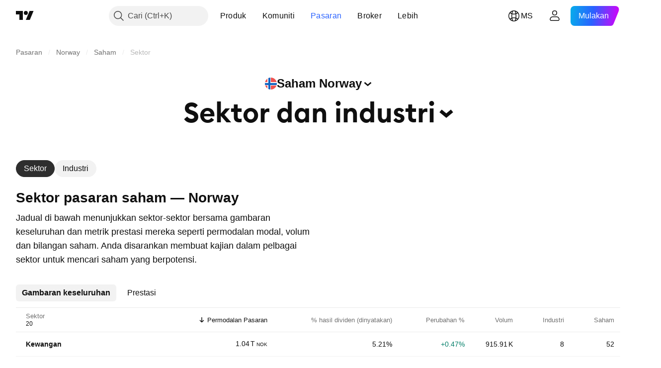

--- FILE ---
content_type: application/javascript; charset=utf-8
request_url: https://static.tradingview.com/static/bundles/ms_MY.57273.2be8c805d61564589920.js
body_size: 402
content:
(self.webpackChunktradingview=self.webpackChunktradingview||[]).push([[57273,94947],{985379:a=>{a.exports=["Tersuai"]},892718:a=>{a.exports=["Log masuk dan cipta akaun percuma untuk melihat semua komponen"]},860487:a=>{a.exports=["Jom pergi"]},204648:a=>{a.exports=["Aliran tunai"]},170846:a=>{a.exports=["Cipta lebih senarai dalam Penyaring"]},858314:a=>{a.exports=["Jumlah"]},732813:a=>{a.exports=["Tahunan"]},901315:a=>{a.exports=["Alamat"]},639372:a=>{a.exports=["Ciri bon"]},944155:a=>{a.exports=["Kunci Kira-Kira"]},659267:a=>{a.exports=["Dividen"]},721441:a=>{a.exports=["Waktu Dilanjutkan"]},12338:a=>{a.exports=["Soalan Lazim"]},487117:a=>{a.exports=["Aliran Dana"]},24019:a=>{a.exports=["Pegangan"]},847544:a=>{a.exports=["Penyata Pendapatan"]},568346:a=>{a.exports=["Gambaran keseluruhan"]},135223:a=>{a.exports=["Muatkan Lagi"]},394947:a=>{a.exports=["Lebih"]},532430:a=>{a.exports=["Prestasi NAV"]},41777:a=>{a.exports=["Tiada Simbol yang menepati kriteria anda"]},909299:a=>{a.exports=["Maklumat sekuriti"]},969456:a=>{a.exports=["Tunjuk definisi"]},521251:a=>{a.exports=["Sesaham"]},511764:a=>{a.exports=["Keberuntungan"]},546712:a=>{a.exports=["Suku Tahunan"]},395034:a=>{a.exports=["Penarafan"]},480361:a=>{a.exports={en:["Risk"]}},847141:a=>{a.exports={en:["TTM"]}},828609:a=>{a.exports=["Teknikal"]},796256:a=>{a.exports=["Penilaian"]}}]);

--- FILE ---
content_type: application/javascript; charset=utf-8
request_url: https://static.tradingview.com/static/bundles/markets_category_stocks_page_header.59e783e13de7383fc0bd.js
body_size: 9271
content:
(self.webpackChunktradingview=self.webpackChunktradingview||[]).push([[89107],{2915:e=>{e.exports={brand:"brand-H6_2ZGVv",hovered:"hovered-H6_2ZGVv",background:"background-H6_2ZGVv","states-without-bg":"states-without-bg-H6_2ZGVv",disableActiveStateStyles:"disableActiveStateStyles-H6_2ZGVv",dimmed:"dimmed-H6_2ZGVv",selected:"selected-H6_2ZGVv",activated:"activated-H6_2ZGVv",gray:"gray-H6_2ZGVv","light-gray":"light-gray-H6_2ZGVv",xsmall:"xsmall-H6_2ZGVv",small:"small-H6_2ZGVv",medium:"medium-H6_2ZGVv",large:"large-H6_2ZGVv",textButton:"textButton-H6_2ZGVv",link:"link-H6_2ZGVv",content:"content-H6_2ZGVv",withStartIcon:"withStartIcon-H6_2ZGVv","start-icon":"start-icon-H6_2ZGVv",withEndIcon:"withEndIcon-H6_2ZGVv","end-icon":"end-icon-H6_2ZGVv",iconOnly:"iconOnly-H6_2ZGVv",caret:"caret-H6_2ZGVv",semibold18px:"semibold18px-H6_2ZGVv",semibold16px:"semibold16px-H6_2ZGVv",semibold14px:"semibold14px-H6_2ZGVv",regular12px:"regular12px-H6_2ZGVv",regular14px:"regular14px-H6_2ZGVv",regular16px:"regular16px-H6_2ZGVv"}},170785:e=>{e.exports={container:"container-weyhJErV",icon:"icon-weyhJErV",title:"title-weyhJErV",description:"description-weyhJErV"}},168595:e=>{e.exports={landingHeader:"landingHeader-GSw4MLDp",withBreadcrumbs:"withBreadcrumbs-GSw4MLDp",category:"category-GSw4MLDp",breadcrumbs:"breadcrumbs-GSw4MLDp"}},396535:e=>{e.exports={pageHead:"pageHead-Sg1oJ_ft"}},67594:e=>{e.exports={button:"button-g7IdtkAo",header:"header-g7IdtkAo",flag:"flag-g7IdtkAo",iconXSmall:"iconXSmall-g7IdtkAo",iconSmall:"iconSmall-g7IdtkAo",arrowWrap:"arrowWrap-g7IdtkAo"}},659846:e=>{e.exports={btnContainer:"btnContainer-BvMIolrP",headerBtn:"headerBtn-BvMIolrP",isActiveBtn:"isActiveBtn-BvMIolrP",header:"header-BvMIolrP",iconSmall:"iconSmall-BvMIolrP",iconLarge:"iconLarge-BvMIolrP",flagMedium:"flagMedium-BvMIolrP",flagLarge:"flagLarge-BvMIolrP",flagXLarge:"flagXLarge-BvMIolrP",arrowWrap:"arrowWrap-BvMIolrP",isActive:"isActive-BvMIolrP"}},587354:e=>{e.exports={titleForCategory:"titleForCategory-N_16fB8A",category:"category-N_16fB8A"}},770243:e=>{e.exports={toastLayerDefault:"toastLayerDefault-YQhlIDDS",defaultPaddings:"defaultPaddings-YQhlIDDS"}},990489:e=>{e.exports={}},433694:e=>{e.exports={"tablet-small-breakpoint":"(max-width: 440px)",item:"item-jFqVJoPk",hovered:"hovered-jFqVJoPk",isDisabled:"isDisabled-jFqVJoPk",isActive:"isActive-jFqVJoPk",shortcut:"shortcut-jFqVJoPk",toolbox:"toolbox-jFqVJoPk",withIcon:"withIcon-jFqVJoPk","round-icon":"round-icon-jFqVJoPk",icon:"icon-jFqVJoPk",startSlot:"startSlot-jFqVJoPk",labelRow:"labelRow-jFqVJoPk",label:"label-jFqVJoPk",showOnHover:"showOnHover-jFqVJoPk","disclosure-item-circle-logo":"disclosure-item-circle-logo-jFqVJoPk",showOnFocus:"showOnFocus-jFqVJoPk"}},6755:(e,t,r)=>{"use strict";r.d(t,{TextAnchorButton:()=>o.TextAnchorButton,TextButton:()=>n.TextButton});r(734530);var n=r(253737),o=r(32433)},32433:(e,t,r)=>{"use strict";r.d(t,{TextAnchorButton:()=>i});var n=r(779474),o=r(118674),a=r(716981),s=r(734530);function i(e){
const{reference:t,className:r,isSelected:i,isDimmed:l,children:c,startIcon:u,startIconAriaAttrs:d,showCaret:m,color:g,endIcon:h,endIconAriaAttrs:p,size:v,typography:f,iconOnly:b,statesWithoutBg:y,isActivated:k,renderComponent:C=o.CustomComponentDefaultLink,...I}=e;return n.createElement(C,{...I,className:(0,s.getTextButtonClasses)({className:r,isSelected:i,isDimmed:l,startIcon:u,showCaret:m,endIcon:h,color:g,size:v,typography:f,iconOnly:b,isLink:!0,isActivated:k}),reference:(0,a.isomorphicRef)(t)},n.createElement(s.TextButtonContent,{showCaret:m,startIcon:u,startIconAriaAttrs:{...d},endIcon:h,endIconAriaAttrs:{...p},statesWithoutBg:y},c))}},734530:(e,t,r)=>{"use strict";r.d(t,{TextButtonContent:()=>h,getTextButtonClasses:()=>m});var n=r(779474),o=r(914487),a=r.n(o),s=r(492387),i=r(955867),l=r(743616),c=r.n(l),u=r(2915),d=r.n(u);const m=e=>{const t=(0,n.useContext)(i.CustomBehaviourContext),{className:r,isSelected:o,isDimmed:s,isHovered:l,size:c="medium",color:u,startIcon:m,endIcon:g,showCaret:h,enableActiveStateStyles:p=t.enableActiveStateStyles,typography:v,iconOnly:f,isLink:b=!1,isActivated:y}=e;return a()(r,d().textButton,b&&d().link,o&&d().selected,s&&d().dimmed,l&&d().hovered,d()[u],d()[c],m&&d().withStartIcon,f&&d().iconOnly,(h||g)&&d().withEndIcon,!p&&d().disableActiveStateStyles,v&&d()[v],y&&d().activated)},g=e=>n.createElement(s.Icon,{...e.showCaret?void 0:e.endIconAriaAttrs,className:a()(d()["end-icon"],e.showCaret&&d().caret),icon:e.showCaret?c():e.endIcon});function h(e){return n.createElement(n.Fragment,null,n.createElement("span",{className:a()(d().background,e.statesWithoutBg&&d()["states-without-bg"])}),e.startIcon&&n.createElement(s.Icon,{...e.startIconAriaAttrs,className:d()["start-icon"],icon:e.startIcon}),n.createElement("span",{className:d().content},e.children),(e.endIcon||e.showCaret)&&g(e))}},253737:(e,t,r)=>{"use strict";r.d(t,{TextButton:()=>a});var n=r(779474),o=r(734530);function a(e){const{reference:t,className:r,isSelected:a,isHovered:s,isDimmed:i,children:l,startIcon:c,startIconAriaAttrs:u,showCaret:d,color:m,endIcon:g,endIconAriaAttrs:h,size:p,typography:v,iconOnly:f,statesWithoutBg:b,isActivated:y,dataQaId:k,...C}=e;return n.createElement("button",{"data-qa-id":k,...C,className:(0,o.getTextButtonClasses)({className:r,isSelected:a,isHovered:s,startIcon:c,showCaret:d,endIcon:g,color:m,size:p,typography:v,iconOnly:f,isDimmed:i,isActivated:y}),ref:t},n.createElement(o.TextButtonContent,{showCaret:d,startIcon:c,startIconAriaAttrs:{...u},endIcon:g,endIconAriaAttrs:{...h},statesWithoutBg:b},l))}},455184:(e,t,r)=>{"use strict";var n;r.d(t,{CollapseDirection:()=>n,useCollapsible:()=>s}),function(e){e.StartFirst="start-first",e.EndFirst="end-first"}(n||(n={}));var o=r(779474),a=r(653778);function s(e,t,r,s=n.EndFirst){const i=(0,o.useCallback)(((r,o)=>{const a=e.map((e=>r.widthsMap.get(t(e))??0));return function({items:e,containerWidth:t,elementsWidths:r,menuItemWidth:o,keepVisible:a,direction:s}){const i=[...e],l=[],c=[];let u=0;for(const e of r)u+=e;if(u<=t)return{visible:i,hidden:c}
;const d=[...r];if(u=a.map((e=>d[e])).reduce(((e,t)=>e+t),0)+o,s===n.EndFirst)for(let e=0;e<i.length;e++)a.includes(e)?l.push(i[e]):(u+=d[e],u<=t?l.push(i[e]):c.push(i[e]));else for(let e=i.length-1;e>=0;e--)a.includes(e)?l.unshift(i[e]):(u+=d[e],u<=t?l.unshift(i[e]):c.unshift(i[e]));return{visible:l,hidden:c}}({items:e,containerWidth:r.containerWidth,elementsWidths:a,menuItemWidth:r.moreButtonWidth,keepVisible:o,direction:s})}),[e]);return(0,a.useCollapsibleCommon)({itemsList:e,getItemId:t,calcVisibleAndHiddenItems:i,shouldKeepItemVisible:r})}},653778:(e,t,r)=>{"use strict";r.d(t,{useCollapsibleCommon:()=>c});var n=r(779474),o=r(648520),a=r(311429),s=r(452988),i=r(232137),l=r(716981);function c(e){const{itemsList:t,getItemId:r,calcVisibleAndHiddenItems:c,shouldKeepItemVisible:d,onMeasureCallback:m,forceUpdate:g=!1}=e,[h,p]=(0,s.useRefsMap)(),v=(0,n.useRef)(null),f=(0,n.useRef)({widthsMap:new Map,containerWidth:0,moreButtonWidth:0}),[b,y]=(0,n.useState)({visible:t,hidden:[]}),k=(0,n.useMemo)((()=>t.reduce(((e,t,r)=>(d(t)&&e.push(r),e)),[])),[t,d]),C=(0,n.useCallback)((()=>{if(f.current.containerWidth){const e=c(f.current,k);(function(e,t){return!u(e.visible,t.visible)||!u(e.hidden,t.hidden)})(b,e)&&y(e)}}),[f,y,b,k,c]),I=(0,n.useCallback)((()=>{f.current.moreButtonWidth=v.current?(0,a.outerWidth)(v.current,!0):0;const e=new Map(f.current.widthsMap);for(const n of t){const t=r(n),o=h.current.get(t);if(o){const r=(0,a.outerWidth)(o,!0);e.set(t,r)}}f.current.widthsMap=e,m&&m()}),[f,t,r,h,m]),w=(0,n.useRef)(null),x=(0,n.useCallback)((([e])=>{e.contentRect.width!==f.current.containerWidth&&(w.current&&cancelAnimationFrame(w.current),f.current.containerWidth=e.contentRect.width,w.current=requestAnimationFrame((()=>{C()})))}),[f,C]),E=(0,n.useRef)(null),L=(0,n.useCallback)((([e])=>{E.current&&cancelAnimationFrame(E.current),I(),E.current=requestAnimationFrame((()=>{C()}))}),[I,C]),N=(0,o.useResizeObserver)(L),A=(0,o.useResizeObserver)(x),M=(0,n.useRef)(null),S=(0,l.mergeRefs)([A,M]),_=(0,n.useRef)(t),P=(0,n.useRef)(!0),B=(0,n.useRef)([]);return(0,i.useIsomorphicLayoutEffect)((()=>{const e=f.current.widthsMap.size===t.length;!g&&!P.current&&u(_.current,t)&&u(B.current,k)&&e||(I(),C(),P.current=!1,_.current=t,B.current=k)}),[t,k,g,I,C]),{containerRefCallback:S,moreButtonRef:v,innerContainerRefCallback:N,itemsRefs:h,setItemRef:p,hiddenItems:b.hidden,visibleItems:b.visible,itemsMeasurements:f}}function u(e,t){return e.length===t.length&&e.reduce(((e,r,n)=>e&&r===t[n]),!0)}},695566:(e,t,r)=>{"use strict";r.d(t,{useIsFirstRender:()=>o,useIsNonFirstRender:()=>a});var n=r(779474);function o(){const[e,t]=(0,n.useState)(!0);return(0,n.useEffect)((()=>{t(!1)}),[]),e}function a(){return!o()}},695056:(e,t,r)=>{"use strict";r.d(t,{useMergedRefs:()=>a});var n=r(779474),o=r(716981);function a(e){return(0,n.useCallback)((0,o.mergeRefs)(e),e)}},215044:(e,t,r)=>{"use strict";r.d(t,{UI_LIB_DATA_QA_ID_PREFIX:()=>s,concatIfNotNull:()=>a,dataQaIds:()=>o});var n=r(331846);function o(e,t){return[e,t].filter(n.isExistent).join(" ")}function a(e,t){
if((0,n.isExistent)(t))return[e,t].join(" ")}const s="ui-lib-"},999318:(e,t,r)=>{"use strict";r.d(t,{createDomId:()=>m,joinDomIds:()=>g});const n="id",o=/\s/g,a="-",s="_",i=" ";function l(e){return"string"==typeof e}function c(e){switch(typeof e){case"string":return e;case"number":case"bigint":return e.toString(10);case"boolean":case"symbol":return e.toString();default:return null}}function u(e){return e.trim().length>0}function d(e){return e.replace(o,a)}function m(...e){const t=e.map(c).filter(l).filter(u).map(d);return(t.length>0&&t[0].startsWith(n+s)?t:[n,...t]).join(s)}function g(...e){return e.map(c).filter(l).filter(u).join(i)}},804783:(e,t,r)=>{"use strict";r.d(t,{ignoreOnSSR:()=>a});var n=r(779474),o=r(695566);function a(e){return t=>(0,o.useIsNonFirstRender)()?n.createElement(e,{...t}):null}},331846:(e,t,r)=>{"use strict";function n(e){return null!=e}r.d(t,{isExistent:()=>n})},48587:(e,t,r)=>{"use strict";r.d(t,{Header:()=>i});var n=r(779474),o=r(914487),a=r(81108),s=r(170785);function i(e){const{title:t,description:r,descriptionClassName:i,level:l,id:c,className:u,icon:d,logo:m,titleClassName:g}=e,h=l||"h1",p="string"==typeof t;return n.createElement("div",{className:o(s.container,u),id:c},d&&n.createElement(a.Icon,{className:s.icon,icon:d}),m,p?n.createElement(h,{className:o(s.title,g)},t):t,r&&n.createElement("p",{className:o(s.description,i)},r))}},499693:(e,t,r)=>{"use strict";r.d(t,{LandingHeader:()=>d});var n=r(779474),o=r(729193),a=r(914487),s=r.n(a),i=r(48587),l=r(75088),c=r(168595);const u="landing-header-breadcrumbs";function d(e){const{children:t,category:a,breadcrumbsId:d,breadcrumbsPath:g,categoryClassName:h,categoryLevel:p,...v}=e;return n.createElement("div",{className:s()(c.landingHeader,g&&c.withBreadcrumbs)},g&&n.createElement(l.Breadcrumbs,{id:d||u,size:"small",path:g,ariaLabel:o.t(null,void 0,r(140915)),moreButtonAriaLabel:o.t(null,void 0,r(857305)),className:c.breadcrumbs}),a&&n.createElement(m,{category:a,categoryLevel:p,className:h}),n.createElement(i.Header,{...v}),t)}function m(e){const{category:t,className:r,categoryLevel:o}=e,a=o||("string"==typeof t?"h2":"div");return n.createElement(a,{className:s()(c.category,r)},e.category)}},760853:(e,t,r)=>{"use strict";r.d(t,{PageHead:()=>a});var n=r(779474),o=r(396535);function a(e){return n.createElement("div",{className:o.pageHead},e.children)}},215937:(e,t,r)=>{"use strict";function n(e,t,n,o,a){return Promise.all([r.e(48325),r.e(64116),r.e(98115),r.e(50865),r.e(75828),r.e(97627),r.e(74354),r.e(68805),r.e(66548),r.e(75174),r.e(90128),r.e(7757),r.e(9161),r.e(73654),r.e(99331),r.e(62558),r.e(59958),r.e(21660)]).then(r.bind(r,53029)).then((r=>r.openMarketDialogImpl(e,t,n,o,a)))}r.d(t,{openMarketDialog:()=>n})},270988:(e,t,r)=>{"use strict";r.d(t,{getMarketLogoUrl:()=>s});var n=r(226923),o=r(795491);const a=(0,o.getLogoUrlResolver)();function s(e){return a.getCountryFlagUrl(function(e){return(0,n.toCountryCode)(e.toUpperCase())}(e),o.LogoSize.Medium)}},378564:(e,t,r)=>{"use strict";r.d(t,{MarketHeaderTitle:()=>g})
;var n=r(779474),o=r(914487),a=r(81108),s=r(670444),i=r(48587),l=r(849671),c=r(270988),u=r(659846),d=r(431978),m=r(581531);const g=n.forwardRef(((e,t)=>{const{market:r,onClick:g,title:h,level:p,withLogo:v=!0,isActive:f=!1,...b}=e,y=p,k=v&&r?(0,c.getMarketLogoUrl)(r):void 0;return n.createElement("div",{className:u.btnContainer},k&&n.createElement(s.CircleLogo,{logoUrl:k,size:"medium",className:u.flagMedium}),n.createElement("button",{ref:t,className:o(u.headerBtn,f&&u.isActiveBtn),onClick:g},k&&n.createElement(n.Fragment,null,n.createElement(s.CircleLogo,{logoUrl:k,size:"large",className:u.flagLarge}),n.createElement(s.CircleLogo,{logoUrl:k,size:"xlarge",className:u.flagXLarge})),n.createElement(i.Header,{...b,title:n.createElement(y,{className:u.header},n.createElement(l.WrapWithLastWord,{text:h},n.createElement("div",{className:o(u.arrowWrap,f&&u.isActive)},n.createElement(a.Icon,{className:u.iconSmall,icon:d,"aria-hidden":"true"}),n.createElement(a.Icon,{className:u.iconLarge,icon:m,"aria-hidden":"true"}))))})))}))},840861:(e,t,r)=>{"use strict";r.d(t,{MarketHeader:()=>y});var n=r(779474),o=r(499693),a=r(760853),s=r(378564),i=r(215937),l=r(81108),c=r(670444),u=r(48587),d=r(849671),m=r(270988),g=r(67594),h=r(431978),p=r(291550);function v(e){const{market:t,onClick:r,title:o,level:a,withLogo:s,...i}=e,v=a,f=s&&t?(0,m.getMarketLogoUrl)(t):void 0;return n.createElement("button",{className:g.button,onClick:r},f&&n.createElement(c.CircleLogo,{logoUrl:f,size:"xsmall",className:g.flag}),n.createElement(u.Header,{...i,title:n.createElement(v,{className:g.header},n.createElement(d.WrapWithLastWord,{text:o},n.createElement("div",{className:g.arrowWrap},n.createElement(l.Icon,{className:g.iconXSmall,icon:p,"aria-hidden":"true"}),n.createElement(l.Icon,{className:g.iconSmall,icon:h,"aria-hidden":"true"}))))}))}var f=r(860815),b=r(587354);function y(e){const{title:t,category:l,level:c="h2",category_level:u="h2",breadcrumbs:d,breadcrumbsId:m,visible_tabs:g,marketInfo:h,onClickTitle:p}=e,y=(0,n.useRef)(null),[k,C]=(0,n.useState)(!1),I=d?.map(f.extractMarketBreadcrumbsProps),w=(0,n.useMemo)((()=>{if(h)return{withLogo:h.withLogo,market:h.currentMarket.country,onClick:()=>(0,i.openMarketDialog)(h.dialogTitle,h.markets,h.currentMarket,void 0)}}),[h]),x=function(){if(p)return{onClick:E};if(g)return{onClick:L};if(w&&!l)return w;return}();return n.createElement(a.PageHead,null,n.createElement(o.LandingHeader,{level:x?void 0:c,categoryLevel:w?void 0:u,breadcrumbsId:m,breadcrumbsPath:I,titleClassName:l&&b.titleForCategory,categoryClassName:l&&b.category,title:x?n.createElement(s.MarketHeaderTitle,{title:t,level:c,ref:y,isActive:k,...x}):t,category:l&&(w?n.createElement(v,{title:l,level:u,...w}):l)}));function E(){p&&(C(!0),p((()=>C(!1))))}function L(){var e,t,n;null!==y.current&&void 0!==g&&(C(!0),e=y.current,t=g,n=()=>C(!1),Promise.all([r.e(31788),r.e(6406),r.e(35424),r.e(20432),r.e(12559),r.e(73133),r.e(36549),r.e(65773)]).then(r.bind(r,739142)).then((r=>r.openMarketTabsDialogImpl(e,t,n))))}}},860815:(e,t,r)=>{"use strict"
;function n(e){return{name:e.title,href:e.url}}function o(e,t){return{country:e.country_code,value:e.screener_name,name:e.title,desc:e.stock_exchanges.join(", "),group:e.original_group_name,url:t?`${e.url}${t}/`:e.url}}function a(e){return{...o(e),url:e.country_page_url,desc:""}}r.d(t,{extractCountryMarketProps:()=>a,extractMarketBreadcrumbsProps:()=>n,extractStockMarketProps:()=>o})},282632:(e,t,r)=>{"use strict";r.r(t),r.d(t,{ToastLayerDefault:()=>g,initToastLayerDefault:()=>h});var n=r(779474),o=r(538320);const a=n.lazy((async()=>({default:(await Promise.all([r.e(92025),r.e(46970),r.e(31788),r.e(36810),r.e(48072),r.e(71544),r.e(19024),r.e(5792),r.e(45448),r.e(46680),r.e(23038),r.e(96872),r.e(63935),r.e(57350),r.e(34295),r.e(90687),r.e(66548),r.e(12544),r.e(25947),r.e(26729),r.e(48749),r.e(53475),r.e(78399),r.e(91797),r.e(61041),r.e(23501),r.e(94743),r.e(19108),r.e(16783),r.e(50248),r.e(70187),r.e(8060),r.e(91475),r.e(16580),r.e(73021),r.e(50142),r.e(31487),r.e(79105),r.e(65147),r.e(74945),r.e(57211),r.e(41801),r.e(2900),r.e(31185),r.e(53193),r.e(92640),r.e(30057),r.e(43844),r.e(19816)]).then(r.bind(r,769341))).ToastLayer})));function s(){return n.createElement(o.IsomorphicSuspense,{fallback:null},n.createElement(a,null))}var i=r(41241),l=r(336334),c=r(589755),u=r(804783),d=r(770243),m=r.n(d);const g=(0,u.ignoreOnSSR)((e=>{const{className:t,disableDefaultPaddings:r}=e;return n.createElement(i.Portal,{className:[t,m().toastLayerDefault,r?void 0:m().defaultPaddings]},n.createElement(s,null))}));function h(e={}){const t=(0,c.getRootOverlapManager)().ensureWindow("toasts-layer-container-default");t.classList.add(m().toastLayerDefault),e.className&&t.classList.add(e.className),e.disableDefaultPaddings||t.classList.add(m().defaultPaddings);const r=(0,l.createRoot)(t),o=n.createElement(s);r.render(o)}},226923:(e,t,r)=>{"use strict";r.d(t,{isCountryCode:()=>o,toCountryCode:()=>a});const n=/^[A-Z]{2}$/;function o(e){return n.test(e)}function a(e){if(o(e))return e;throw new Error("Invalid country code")}},363763:(e,t,r)=>{"use strict";r.d(t,{hydrateReactRoot:()=>i});var n=r(779474),o=r(129365),a=r(336334),s=r(749677);function i(e,t,r="legacy"){const i=n.createElement(s.TVAppContextProvider,{renderMode:r},e);if("modern"===r){const e=(0,a.hydrateRoot)(t,i);return{render(t){e.render(n.createElement(s.TVAppContextProvider,{renderMode:r},t))},unmount(){e.unmount()}}}return o.hydrate(i,t),{render(e){o.render(n.createElement(s.TVAppContextProvider,{renderMode:r},e),t)},unmount(){o.unmountComponentAtNode(t)}}}},659281:(e,t,r)=>{"use strict";r.d(t,{getComponentInitData:()=>a,getComponentRenderMode:()=>s});var n=r(185842),o=r(598944);function a(e){return(0,o.getFreshInitData)()[(0,n.ensureDefined)(e.dataset.propsId)]}function s(e){return e.dataset.renderMode??"legacy"}},219475:(e,t,r)=>{"use strict";r.d(t,{hydrate:()=>i});var n=r(779474),o=r(185842),a=r(659281),s=r(363763);function i(e,t){const r=(0,o.ensureNotNull)(document.querySelector(t)),i=(0,a.getComponentRenderMode)(r);return(0,s.hydrateReactRoot)(n.createElement(e,{...(0,
a.getComponentInitData)(r)}),r,i).unmount}},670444:(e,t,r)=>{"use strict";r.d(t,{CircleLogo:()=>n.CircleLogo,hiddenCircleLogoClass:()=>n.hiddenCircleLogoClass});var n=r(215099)},841172:(e,t,r)=>{"use strict";r.d(t,{PopupMenuDisclosureView:()=>d});var n=r(779474),o=r(215044),a=r(770850),s=r(185842);const i={x:0,y:0};function l(e,t,r){return(0,n.useCallback)((()=>function(e,t,{x:r=i.x,y:n=i.y}=i){const o=(0,s.ensureNotNull)(e).getBoundingClientRect(),a={x:o.left+r,y:o.top+o.height+n,indentFromWindow:{top:4,bottom:4,left:4,right:4}};return t&&(a.overrideWidth=o.width),a}(e.current,t,r)),[e,t])}var c=r(490353);const u=parseInt(c["size-header-height"]);function d(e){const{button:t,popupChildren:r,buttonRef:s,listboxId:i,listboxClassName:c,listboxTabIndex:d,matchButtonAndListboxWidths:m,isOpened:g,scrollWrapReference:h,listboxReference:p,onClose:v,onOpen:f,onListboxFocus:b,onListboxBlur:y,onListboxKeyDown:k,listboxAria:C,repositionOnScroll:I=!0,closeOnHeaderOverlap:w=!1,popupPositionCorrection:x={x:0,y:0},popupPosition:E,dataQaId:L}=e,N=l(s,m,x),A=w?u:0;return n.createElement(n.Fragment,null,t,n.createElement(a.PopupMenu,{...C,dataQaId:(0,o.dataQaIds)("ui-kit-disclosure-popup",L),id:i,className:c,tabIndex:d,isOpened:g,position:E||N,repositionOnScroll:I,onClose:v,onOpen:f,doNotCloseOn:s.current,reference:p,scrollWrapReference:h,onFocus:b,onBlur:y,onKeyDown:k,closeOnScrollOutsideOffset:A},r))}},166302:(e,t,r)=>{"use strict";r.d(t,{useIsServer:()=>a});var n=r(779474);const o=()=>()=>{};function a(){return(0,n.useSyncExternalStore)(o,(()=>!1),(()=>!0))}},538320:(e,t,r)=>{"use strict";r.d(t,{IsomorphicSuspense:()=>a});var n=r(779474),o=r(166302);function a(e){const{fallback:t}=e;return(0,o.useIsServer)()?n.createElement(n.Fragment,null,t):n.createElement(n.Suspense,{...e})}},702460:(e,t,r)=>{"use strict";r.d(t,{DEFAULT_POPUP_MENU_ITEM_THEME:()=>u,PopupMenuItem:()=>m});var n=r(779474),o=r(914487),a=r(858328),s=r(886653),i=r(670444),l=r(182497),c=r(433694);const u=c;function d(e){e.stopPropagation()}function m(e){const{id:t,role:r,className:u,title:m,labelRowClassName:g,labelClassName:h,toolboxClassName:p,shortcut:v,forceShowShortcuts:f,icon:b,iconClassname:y,isActive:k,isDisabled:C,isHovered:I,appearAsDisabled:w,label:x,link:E,showToolboxOnHover:L,showToolboxOnFocus:N,target:A,rel:M,toolbox:S,toolboxRole:_,reference:P,onMouseOut:B,onMouseOver:H,onKeyDown:V,suppressToolboxClick:R=!0,theme:D=c,tabIndex:F,tagName:W,renderComponent:O,roundedIcon:T,iconAriaProps:G,circleLogo:Z,dontClosePopup:j,onClick:J,onClickArg:q,trackEventObject:z,trackMouseWheelClick:U,trackRightClick:Q,startSlot:K,...X}=e,$=(0,n.useRef)(null),Y=(0,n.useMemo)((()=>function(e){function t(t){const{reference:r,...o}=t,a=e??(o.href?"a":"div"),s="a"===a?o:function(e){const{download:t,href:r,hrefLang:n,media:o,ping:a,rel:s,target:i,type:l,referrerPolicy:c,...u}=e;return u}(o);return n.createElement(a,{...s,ref:r})}return t.displayName=`DefaultComponent(${e})`,t}(W)),[W]),ee=O??Y;return n.createElement(ee,{...X,id:t,role:r,className:o(u,D.item,b&&D.withIcon,{
[D.isActive]:k,[D.isDisabled]:C||w,[D.hovered]:I}),title:m,href:E,target:A,rel:M,reference:function(e){$.current=e,"function"==typeof P&&P(e);"object"==typeof P&&(P.current=e)},onClick:function(e){if(C)return;z&&(0,a.trackEvent)(z.category,z.event,z.label);J&&J(q,e);j||(e.currentTarget.dispatchEvent(new CustomEvent("popup-menu-close-event",{bubbles:!0,detail:{clickType:(0,l.isKeyboardClick)(e)?"keyboard":"mouse"}})),(0,s.globalCloseMenu)())},onContextMenu:function(e){z&&Q&&(0,a.trackEvent)(z.category,z.event,`${z.label}_rightClick`)},onMouseUp:function(e){if(1===e.button&&E&&z){let e=z.label;U&&(e+="_mouseWheelClick"),(0,a.trackEvent)(z.category,z.event,e)}},onMouseOver:H,onMouseOut:B,onKeyDown:V,tabIndex:F},Z&&n.createElement(i.CircleLogo,{...G,className:c["disclosure-item-circle-logo"],size:"xxxsmall",logoUrl:Z.logoUrl,placeholderLetter:"placeholderLetter"in Z?Z.placeholderLetter:void 0}),K&&n.createElement("span",{className:D.startSlot},K),b&&n.createElement("span",{"aria-label":G&&G["aria-label"],"aria-hidden":G&&Boolean(G["aria-hidden"]),className:o(D.icon,T&&c["round-icon"],y),dangerouslySetInnerHTML:{__html:b}}),n.createElement("span",{className:o(D.labelRow,g)},n.createElement("span",{className:o(D.label,h)},x)),(void 0!==v||f)&&n.createElement("span",{className:D.shortcut},(te=v)&&te.split("+").join(" + ")),void 0!==S&&n.createElement("span",{role:_,onClick:R?d:void 0,className:o(p,D.toolbox,{[D.showOnHover]:L,[D.showOnFocus]:N})},S));var te}},479037:(e,t,r)=>{"use strict";var n=r(219475),o=r(779474),a=r(729193),s=r(860815);const i="worlds-largest-companies",l="market-movers-all-stocks",c=[["worlds-largest-companies","market-movers-large-cap"],["worlds-largest-employers","market-movers-largest-employers"],["worlds-highest-revenue","market-movers-highest-revenue"],["worlds-highest-revenue-per-employee","market-movers-highest-revenue-per-employee"],["worlds-highest-profit-per-employee","market-movers-highest-profit-per-employee"],["worlds-highest-earnings","market-movers-highest-net-income"],["worlds-highest-dividends","market-movers-high-dividend"],["worlds-non-us-companies","market-movers-large-cap"]];function u(e,t){const r=e.country_code;return(0,s.extractStockMarketProps)(e,function(e,t){if(!t)return t;const r=c.find((e=>e.includes(t)));if(r)return e?r[0]:r[1];if(t.startsWith("worlds-"))return e?t:l;if(t.startsWith("market-movers-"))return e?i:t;if(t.startsWith("sectorandindustry-")&&e)return"";return t}("ww"===r,t))}var d=r(840861),m=r(282632);r(990489);(0,n.hydrate)((function(e){const{markets:t,title:n,category:s,route_to_tab:i,visible_tabs:l}=e,c=u(t.current,i),g=t.options.map((e=>u(e,i)));return o.createElement(o.Fragment,null,o.createElement(d.MarketHeader,{level:e.level,category_level:e.category_level,title:n,category:s,breadcrumbs:e.breadcrumbs,breadcrumbsId:"markets-page-header-breadcrumbs",visible_tabs:l,marketInfo:{dialogTitle:a.t(null,void 0,r(451712)),currentMarket:c,markets:g,withLogo:!0}}),o.createElement(m.ToastLayerDefault,null))}),".js-markets-page-header-root")},291550:e=>{
e.exports='<svg xmlns="http://www.w3.org/2000/svg" viewBox="0 0 12 12" width="12" height="12"><path fill="currentColor" d="m1.02 4.76 1.3-1.52L6 6.36l3.69-3.12 1.29 1.52L6 8.98 1.02 4.76Z"/></svg>'},431978:e=>{e.exports='<svg xmlns="http://www.w3.org/2000/svg" viewBox="0 0 16 16" width="16" height="16"><path fill="currentColor" d="m.6 6.063 1.8-2.126L8 8.675l5.6-4.738 1.8 2.126L8 12.325.6 6.063z"/></svg>'},581531:e=>{e.exports='<svg xmlns="http://www.w3.org/2000/svg" viewBox="0 0 28 28" width="28" height="28"><path fill="currentColor" d="m.271 11.698 4.458-5.396L14 13.96l9.271-7.658 4.458 5.396L14 23.04.271 11.698z"/></svg>'}},e=>{e.O(0,[81426,57032,24977,36810,2942,48492,44301,64446,72998,78394,41715,22148,6222,75088,2097,6784,75828,66920,52682,75649,96004,37305,3726,58609,7591,80462,18003,260,90122,25686,76372,53116,73643,93370,6544,99827,58291,21658,21629,55482,52514,69162,1157,99861,45527,73058,69139,3212,48072,50865,71544,19024,63665,5709,45448,46680,23038,96872,90687,44591,47139,51493,15215,296,11486,49135,76331,30457,79306,30411,47405,65006,54396,66917,6449,13676,35835,14929,29365,26153,2490,67851,43201,31185,49085,14100,44387,47421,64141,6552,36717,28052,9225,65581,45881,15445],(()=>{return t=479037,e(e.s=t);var t}));e.O()}]);

--- FILE ---
content_type: application/javascript; charset=utf-8
request_url: https://static.tradingview.com/static/bundles/9837.43b4d738bc6ea117c7c6.js
body_size: 12286
content:
"use strict";(self.webpackChunktradingview=self.webpackChunktradingview||[]).push([[9837],{998603:(l,i,n)=>{n.d(i,{triesTranslateSector:()=>o});var t=n(729193);const e=new Map([["Basic Materials",()=>t.t(null,void 0,n(401168))],["Capital Goods",()=>t.t(null,void 0,n(986589))],["Commercial Services",()=>t.t(null,void 0,n(437701))],["Communications",()=>t.t(null,void 0,n(863437))],["Conglomerates",()=>t.t(null,void 0,n(721333))],["Consumer Cyclical",()=>t.t(null,void 0,n(959252))],["Consumer Cyclicals",()=>t.t(null,void 0,n(545395))],["Consumer Durables",()=>t.t(null,void 0,n(754843))],["Consumer Non-Cyclicals",()=>t.t(null,void 0,n(831882))],["Consumer Non-Durables",()=>t.t(null,void 0,n(556475))],["Consumer Services",()=>t.t(null,void 0,n(152808))],["Consumer/Non-Cyclical",()=>t.t(null,void 0,n(2649))],["Distribution Services",()=>t.t(null,void 0,n(171342))],["Electronic Technology",()=>t.t(null,void 0,n(759615))],["Energy",()=>t.t(null,void 0,n(825542))],["Energy Minerals",()=>t.t(null,void 0,n(560389))],["Finance",()=>t.t(null,void 0,n(462193))],["Financial",()=>t.t(null,void 0,n(128479))],["Financials",()=>t.t(null,void 0,n(369325))],["Government",()=>t.t(null,void 0,n(783318))],["Health Services",()=>t.t(null,void 0,n(620601))],["Health Technology",()=>t.t(null,void 0,n(418457))],["Healthcare",()=>t.t(null,void 0,n(806867))],["Industrial Services",()=>t.t(null,void 0,n(999560))],["Industrials",()=>t.t(null,void 0,n(978572))],["Miscellaneous",()=>t.t(null,void 0,n(157023))],["Non-Energy Minerals",()=>t.t(null,void 0,n(592538))],["Process Industries",()=>t.t(null,void 0,n(820698))],["Producer Manufacturing",()=>t.t(null,void 0,n(527640))],["Retail Trade",()=>t.t(null,void 0,n(590066))],["Services",()=>t.t(null,void 0,n(537059))],["Technology",()=>t.t(null,void 0,n(271079))],["Technology Services",()=>t.t(null,void 0,n(640953))],["Telecommunications Services",()=>t.t(null,void 0,n(852585))],["Transportation",()=>t.t(null,void 0,n(768390))],["Utilities",()=>t.t(null,void 0,n(891136))]]);function o(l){const i=e.get(l);return void 0!==i?i():l}},409837:(l,i,n)=>{n.d(i,{triesTranslateScreenerData:()=>u});var t=n(729193),e=n(998603)
;const o=new Map([["Exotic",()=>t.t(null,void 0,n(580832))],["Major",()=>t.t(null,void 0,n(447753))],["Minor",()=>t.t(null,void 0,n(206983))],["Accessories",()=>t.t(null,void 0,n(239027))],["Accounting & Tax Preparation",()=>t.t(null,void 0,n(603292))],["Adhesive",()=>t.t(null,void 0,n(918310))],["Adult Entertainment Production & Broadcasting",()=>t.t(null,void 0,n(187075))],["Adult Products Retailers",()=>t.t(null,void 0,n(290784))],["Advanced Electronic Equipment",()=>t.t(null,void 0,n(70993))],["Advanced Medical Equipment & Technology",()=>t.t(null,void 0,n(629640))],["Advanced Medical Equipment Wholesale",()=>t.t(null,void 0,n(294033))],["Advanced Polymer",()=>t.t(null,void 0,n(580340))],["Adventure Sports Facilities & Ski Resorts",()=>t.t(null,void 0,n(375876))],["Advertising & Marketing",()=>t.t(null,void 0,n(268369))],["Advertising/Marketing Services",()=>t.t(null,void 0,n(285677))],["Advertising Agency",()=>t.t(null,void 0,n(126869))],["Aerospace & Defense",()=>t.t(null,void 0,n(130969))],["Agricultural Biotechnology",()=>t.t(null,void 0,n(685150))],["Agricultural Chemicals Wholesale",()=>t.t(null,void 0,n(362878))],["Agricultural Chemicals",()=>t.t(null,void 0,n(391672))],["Agricultural Commodities/Milling",()=>t.t(null,void 0,n(602680))],["Agricultural Machinery",()=>t.t(null,void 0,n(482101))],["Agriculture Support Services",()=>t.t(null,void 0,n(887392))],["Air & Gas Compressors",()=>t.t(null,void 0,n(208964))],["Air Freight & Courier Services",()=>t.t(null,void 0,n(807042))],["Air Freight & Logistics",()=>t.t(null,void 0,n(964810))],["Air Freight",()=>t.t(null,void 0,n(704846))],["Air Freight/Couriers",()=>t.t(null,void 0,n(790493))],["Air Freight/Delivery Services",()=>t.t(null,void 0,n(568336))],["Aircraft Equipment Wholesale",()=>t.t(null,void 0,n(648091))],["Aircraft Parts Manufacturing",()=>t.t(null,void 0,n(702171))],["Airline Catering Services",()=>t.t(null,void 0,n(608276))],["Airlines",()=>t.t(null,void 0,n(572784))],["Airport Operators",()=>t.t(null,void 0,n(786470))],["Airport Services",()=>t.t(null,void 0,n(302303))],["All Other Food Manufacturing",()=>t.t(null,void 0,n(962016))],["Alternative Medicine Facilities",()=>t.t(null,void 0,n(210081))],["Alternative Medicine",()=>t.t(null,void 0,n(714500))],["Alternative Power Generation",()=>t.t(null,void 0,n(195745))],["Aluminum Rolling",()=>t.t(null,void 0,n(207771))],["Aluminum",()=>t.t(null,void 0,n(667993))],["Ambulance & Emergency Services",()=>t.t(null,void 0,n(781088))],["Amusement Parks and Zoos",()=>t.t(null,void 0,n(41953))],["Animal Breeding",()=>t.t(null,void 0,n(473834))],["Animal Feed",()=>t.t(null,void 0,n(660684))],["Animal Slaughtering & Processing",()=>t.t(null,void 0,n(543866))],["Antique Dealers",()=>t.t(null,void 0,n(380350))],["Apparel & Accessories Retailers",()=>t.t(null,void 0,n(395725))],["Apparel & Accessories",()=>t.t(null,void 0,n(241787))],["Apparel Wholesale",()=>t.t(null,void 0,n(92809))],["Apparel/Footwear",()=>t.t(null,void 0,n(526734))],["Apparel/Footwear Retail",()=>t.t(null,void 0,n(902984))],["Appliance & Houseware Wholesale",()=>t.t(null,void 0,n(302447))],["Appliances, Tools & Housewares",()=>t.t(null,void 0,n(11840))],["Application Software",()=>t.t(null,void 0,n(842154))],["Aquaculture",()=>t.t(null,void 0,n(581260))],["Arms & Ammunitions Manufacturing",()=>t.t(null,void 0,n(886465))],["Auto & Truck Manufacturers",()=>t.t(null,void 0,n(125662))],["Auto & Truck Parts Wholesale",()=>t.t(null,void 0,n(875579))],["Auto & Truck Wholesale",()=>t.t(null,void 0,n(878723))],["Auto Cleaning Products",()=>t.t(null,void 0,n(958235))],["Auto Parts: OEM",()=>t.t(null,void 0,n(37012))],["Auto Vehicles, Parts & Service Retailers",()=>t.t(null,void 0,n(996972))],["Auto, Truck & Motorcycle Parts",()=>t.t(null,void 0,n(661983))],["Automatic Vending Machines",()=>t.t(null,void 0,n(465222))],["Automotive Aftermarket",()=>t.t(null,void 0,n(543157))],["Automobiles & Multi Utility Vehicles",()=>t.t(null,void 0,n(298662))],["Automotive Accessories",()=>t.t(null,void 0,n(369646))],["Automotive Batteries",()=>t.t(null,void 0,n(175744))],["Automotive Body Parts",()=>t.t(null,void 0,n(385591))],["Automotive Parts & Accessories Retailers",()=>t.t(null,void 0,n(957089))],["Automotive Systems",()=>t.t(null,void 0,n(157254))],["Baby Food",()=>t.t(null,void 0,n(508549))],["Ball & Roller Bearings",()=>t.t(null,void 0,n(688969))],["Banks",()=>t.t(null,void 0,n(497837))],["Banquet Halls & Catering",()=>t.t(null,void 0,n(824595))],["Bathroom Fixtures",()=>t.t(null,void 0,n(535908))],["Batteries & Uninterruptible Power supplies",()=>t.t(null,void 0,n(688552))],["Bauxite Mining",()=>t.t(null,void 0,n(498288))],["Beauty Supply Shop",()=>t.t(null,void 0,n(273142))],["Beef & Veal Farming",()=>t.t(null,void 0,n(50116))],["Beer, Wine & Liquor Stores",()=>t.t(null,void 0,n(949636))],["Beverages: Alcoholic",()=>t.t(null,void 0,n(657471))],["Beverages: Non-Alcoholic",()=>t.t(null,void 0,n(893885))],["Beverages (Production/Distribution)",()=>t.t(null,void 0,n(792866))],["Bicycle Manufacturing",()=>t.t(null,void 0,n(894738))],["Bio Diagnostics & Testing",()=>t.t(null,void 0,n(635157))],["Bio Medical Devices",()=>t.t(null,void 0,n(532316))],["Bio Therapeutic Drugs",()=>t.t(null,void 0,n(648249))],["Biodiesel",()=>t.t(null,void 0,n(79626))],["Biomass & Biogas Fuels",()=>t.t(null,void 0,n(557239))],["Biometric Products",()=>t.t(null,void 0,n(637409))],["Biopharmaceuticals",()=>t.t(null,void 0,n(345753))],["Biotechnology",()=>t.t(null,void 0,n(179413))],["Biotechnology & Medical Research",()=>t.t(null,void 0,n(892143))],["Birth Control Products",()=>t.t(null,void 0,n(904757))],["Book & Magazine Retailers",()=>t.t(null,void 0,n(976346))],["Book Printing Services",()=>t.t(null,void 0,n(446247))],["Book Publishing",()=>t.t(null,void 0,n(750182))],["Bottled Water & Ice",()=>t.t(null,void 0,n(196700))],["Branding & Naming",()=>t.t(null,void 0,n(821399))],["Bread & Bakery Product Manufacturing",()=>t.t(null,void 0,n(789180))],["Breakfast Cereal Manufacturing",()=>t.t(null,void 0,n(243042))],["Brewers",()=>t.t(null,void 0,n(480413))],["Broadcasting Equipment",()=>t.t(null,void 0,n(951963))],["Broadcasting",()=>t.t(null,void 0,n(818616))],["Brokerage Services",()=>t.t(null,void 0,n(628481))],["Brooms, Brushes & Dustpans",()=>t.t(null,void 0,n(655077))],["Builder Merchants",()=>t.t(null,void 0,n(161717))],["Building Contractors",()=>t.t(null,void 0,n(386719))],["Building Products",()=>t.t(null,void 0,n(257234))],["Business Services",()=>t.t(null,void 0,n(372647))],["Business Support Services",()=>t.t(null,void 0,n(9735))],["Business Support Supplies",()=>t.t(null,void 0,n(870299))],["Cable Service Providers",()=>t.t(null,void 0,n(912826))],["Cable/Satellite TV",()=>t.t(null,void 0,n(312887))],["Cafes",()=>t.t(null,void 0,n(329830))],["Call Center Services",()=>t.t(null,void 0,n(964834))],["Carbon Capture & Storage",()=>t.t(null,void 0,n(275121))],["Carbonated Soft Drinks",()=>t.t(null,void 0,n(330573))],["Carpets & Curtains",()=>t.t(null,void 0,n(39176))],["Casinos & Gaming",()=>t.t(null,void 0,n(658256))],["Casinos",()=>t.t(null,void 0,n(606207))],["Casinos/Gaming",()=>t.t(null,void 0,n(857345))],["Casualty Insurance",()=>t.t(null,void 0,n(910468))],["Catalog/Specialty Distribution",()=>t.t(null,void 0,n(915705))],["Cellular Fiber",()=>t.t(null,void 0,n(143518))],["Cement & Concrete Manufacturing",()=>t.t(null,void 0,n(908456))],["Charter & Private Air Services",()=>t.t(null,void 0,n(595441))],["Charter Bus Services",()=>t.t(null,void 0,n(818496))],["Chemicals: Agricultural",()=>t.t(null,void 0,n(462572))],["Chemicals: Major Diversified",()=>t.t(null,void 0,n(23372))],["Chemicals: Specialty",()=>t.t(null,void 0,n(963055))],["Child Care & Family Services",()=>t.t(null,void 0,n(441526))],["Children & Infants Clothing Retailers",()=>t.t(null,void 0,n(786858))],["Children & Infants Clothing",()=>t.t(null,void 0,n(738432))],["Chocolate & Confectionery",()=>t.t(null,void 0,n(148909))],["Cigars & Cigarette Manufacturing",()=>t.t(null,void 0,n(243687))],["Civil Engineers & Architects",()=>t.t(null,void 0,n(574895))],["Cleaning Services",()=>t.t(null,void 0,n(165198))],["Clearing, Settlement & Custodial Service",()=>t.t(null,void 0,n(204437))],["Closed End Funds",()=>t.t(null,void 0,n(68984))],["Cloud Computing Services",()=>t.t(null,void 0,n(697534))],["Coal Mining Support",()=>t.t(null,void 0,n(3104))],["Coal Wholesale",()=>t.t(null,void 0,n(835894))],["Coal",()=>t.t(null,void 0,n(683740))],["Coffee & Tea",()=>t.t(null,void 0,n(327084))],["Coffee, Tea & Cocoa Farming",()=>t.t(null,void 0,n(35502))],["Coke Coal Mining",()=>t.t(null,void 0,n(623809))],["Collective Investment Fund Operators",()=>t.t(null,void 0,n(718673))],["Coloring Agent",()=>t.t(null,void 0,n(492679))],["Commercial Aircraft Manufacturing",()=>t.t(null,void 0,n(41569))],["Commercial Banks",()=>t.t(null,void 0,n(367583))],["Commercial Buildings",()=>t.t(null,void 0,n(889238))],["Commercial Document Management",()=>t.t(null,void 0,n(802519))],["Commercial Equipment Rental",()=>t.t(null,void 0,n(692516))],["Commercial Fishing",()=>t.t(null,void 0,n(579835))],["Commercial Food Services",()=>t.t(null,void 0,n(53507))],["Commercial Leasing",()=>t.t(null,void 0,n(649510))],["Commercial Loans",()=>t.t(null,void 0,n(458979))],["Commercial Nurseries",()=>t.t(null,void 0,n(525163))],["Commercial Printing Services",()=>t.t(null,void 0,n(766402))],["Commercial Printing/Forms",()=>t.t(null,void 0,n(957935))],["Commercial REITs",()=>t.t(null,void 0,n(547232))],["Commodity Chemicals Wholesale",()=>t.t(null,void 0,n(158085))],["Commodity Chemicals",()=>t.t(null,void 0,n(152913))],["Communication & Satellite Equipment",()=>t.t(null,void 0,n(68752))],["Communications & Networking",()=>t.t(null,void 0,n(885688))],["Commuter Ferry",()=>t.t(null,void 0,n(505209))],["Commuting Services",()=>t.t(null,void 0,n(356661))],["Computer Communications",()=>t.t(null,void 0,n(617263))],["Computer & Electronics Retailers",()=>t.t(null,void 0,n(225028))],["Computer Hardware & Software Retailers",()=>t.t(null,void 0,n(412665))],["Computer Hardware Component Assembly",()=>t.t(null,void 0,n(282217))],["Computer Hardware",()=>t.t(null,void 0,n(665422))],["Computer Peripherals",()=>t.t(null,void 0,n(39494))],["Computer Processing Hardware",()=>t.t(null,void 0,n(725830))],["Computer Programming",()=>t.t(null,void 0,n(57074))],["Consumer Sundries",()=>t.t(null,void 0,n(847398))],["Computer Training",()=>t.t(null,void 0,n(89645))],["Conferencing Tools & Systems",()=>t.t(null,void 0,n(130833))],["Containers/Packaging",()=>t.t(null,void 0,n(485349))],["Contract Drilling",()=>t.t(null,void 0,n(296525))],["Construction & Engineering",()=>t.t(null,void 0,n(835947))],["Construction Machinery",()=>t.t(null,void 0,n(662814))],["Construction Material Processing",()=>t.t(null,void 0,n(178594))],["Construction Material Wholesale",()=>t.t(null,void 0,n(9967))],["Construction Materials",()=>t.t(null,void 0,n(501482))],["Construction Supplies & Fixtures Wholesale",()=>t.t(null,void 0,n(126839))],["Construction Supplies & Fixtures",()=>t.t(null,void 0,n(824273))],["Construction Supplies",()=>t.t(null,void 0,n(277454))],["Consumer Credit Cards Services",()=>t.t(null,void 0,n(397908))],["Consumer Document Management",()=>t.t(null,void 0,n(731983))],["Consumer Electronic Wholesale",()=>t.t(null,void 0,n(924393))],["Consumer Electronics Retailers",()=>t.t(null,void 0,n(555088))],["Consumer Electronics/Appliances",()=>t.t(null,void 0,n(2284))],["Consumer Goods Rental",()=>t.t(null,void 0,n(790716))],["Consumer Leasing",()=>t.t(null,void 0,n(394666))],["Consumer Lending",()=>t.t(null,void 0,n(319393))],["Consumer Publishing",()=>t.t(null,void 0,n(169291))],["Consumer Repair Services",()=>t.t(null,void 0,n(322529))],["Container & Packaging Material Wholesale",()=>t.t(null,void 0,n(369436))],["Content & Site Management Services",()=>t.t(null,void 0,n(697934))],["Cookie, Cracker & Pasta Manufacturing",()=>t.t(null,void 0,n(723282))],["Copper Ore  Mining",()=>t.t(null,void 0,n(222759))],["Copyright Management",()=>t.t(null,void 0,n(224406))],["Corporate Accounting Services",()=>t.t(null,void 0,n(272239))],["Corporate Financial Services",()=>t.t(null,void 0,n(350743))],["Cosmetics & Perfumes",()=>t.t(null,void 0,n(743778))],["Courier Services",()=>t.t(null,void 0,n(825178))],["Craft & Micro Brewers",()=>t.t(null,void 0,n(509982))],["Credit Unions",()=>t.t(null,void 0,n(474728))],["Cruise Lines",()=>t.t(null,void 0,n(359530))],["Cutlery & Flatware",()=>t.t(null,void 0,n(965883))],["Dairy Products",()=>t.t(null,void 0,n(789015))],["Data Processing Services",()=>t.t(null,void 0,n(884780))],["Deep Sea Freight",()=>t.t(null,void 0,n(824403))],["Department Stores",()=>t.t(null,void 0,n(415105))],["Department/Specialty Retail Stores",()=>t.t(null,void 0,n(436970))],["Design Services",()=>t.t(null,void 0,n(702206))],["Diagnostic & Testing Substances Manufacturers",()=>t.t(null,void 0,n(188121))],["Diagnostic & Testing Substances",()=>t.t(null,void 0,n(578571))],["Diamond Mining",()=>t.t(null,void 0,n(952089))],["Digital Media Agencies",()=>t.t(null,void 0,n(137377))],["Digital Publishing",()=>t.t(null,void 0,n(436480))],["Direct Marketing",()=>t.t(null,void 0,n(251496))],["Directory Publishing",()=>t.t(null,void 0,n(865031))],["Discount Stores with groceries",()=>t.t(null,void 0,n(637184))],["Discount Stores without groceries",()=>t.t(null,void 0,n(795124))],["Discount Stores",()=>t.t(null,void 0,n(518117))],["Display Screens",()=>t.t(null,void 0,n(299824))],["Distilleries",()=>t.t(null,void 0,n(13020))],["Distillers & Wineries",()=>t.t(null,void 0,n(558095))],["Diversified Chemicals",()=>t.t(null,void 0,n(882919))],["Diversified Investment Services",()=>t.t(null,void 0,n(669185))],["Diversified REITs",()=>t.t(null,void 0,n(36006))],["Diversified Trading & Distributing",()=>t.t(null,void 0,n(903731))],["Doctor's Office",()=>t.t(null,void 0,n(832562))],["Dolls & Stuffed Toys",()=>t.t(null,void 0,n(52457))],["Doors & Window Frames",()=>t.t(null,void 0,n(182143))],["Drug Delivery Systems",()=>t.t(null,void 0,n(561060))],["Drug Retailers",()=>t.t(null,void 0,n(559206))],["Drugstore Chains",()=>t.t(null,void 0,n(896772))],["E-commerce & Auction Services",()=>t.t(null,void 0,n(470105))],["Education & Training Information Providers",()=>t.t(null,void 0,n(243082))],["Educational Services",()=>t.t(null,void 0,n(144260))],["Electric Construction",()=>t.t(null,void 0,n(274782))],["Electric Equipment Wholesale",()=>t.t(null,void 0,n(787170))],["Electric Utilities",()=>t.t(null,void 0,n(811870))],["Electric Utilities: Central",()=>t.t(null,void 0,n(346711))],["Electrical (Alternative) Vehicles",()=>t.t(null,void 0,n(999014))],["Electrical Components & Equipment",()=>t.t(null,void 0,n(461227))],["Electrical Measuring & Testing Instruments",()=>t.t(null,void 0,n(416537))],["Electrical Products",()=>t.t(null,void 0,n(614440))],["Electron Tubes & Insulators",()=>t.t(null,void 0,n(321465))],["Electronic Component",()=>t.t(null,void 0,n(146179))],["Electronic Components",()=>t.t(null,void 0,n(449419))],["Electronic Equipment & Parts",()=>t.t(null,void 0,n(154047))],["Electronic Equipments & Parts",()=>t.t(null,void 0,n(773144))],["Electronic Equipment/Instruments",()=>t.t(null,void 0,n(396316))],["Electronic Production Equipment",()=>t.t(null,void 0,n(894737))],["Electronic Repair Services",()=>t.t(null,void 0,n(65432))],["Electronics Distributors",()=>t.t(null,void 0,n(102247))],["Electronics/Appliance Stores",()=>t.t(null,void 0,n(977009))],["Electronics/Appliances",()=>t.t(null,void 0,n(260037))],["Elevator & Conveying Equipment",()=>t.t(null,void 0,n(922459))],["Employment Services",()=>t.t(null,void 0,n(485790))],["Energy Drinks",()=>t.t(null,void 0,n(367760))],["Engine & Powertrain Systems",()=>t.t(null,void 0,n(297304))],["Engineering & Construction",()=>t.t(null,void 0,n(223262))],["Enterprise Software",()=>t.t(null,void 0,n(674481))],["Entertainment Production Equipment & Services",()=>t.t(null,void 0,n(218767))],["Entertainment Production",()=>t.t(null,void 0,n(458011))],["Environmental Biotechnology",()=>t.t(null,void 0,n(205209))],["Environmental Consultancy Services",()=>t.t(null,void 0,n(580672))],["Environmental Services",()=>t.t(null,void 0,n(307017))],["Environmental Services & Equipment",()=>t.t(null,void 0,n(690090))],["Epoxy",()=>t.t(null,void 0,n(873403))],["Ethanol Fuels",()=>t.t(null,void 0,n(450623))],["Exchange Traded Fund",()=>t.t(null,void 0,n(548753))],["Exchange Traded Funds",()=>t.t(null,void 0,n(222532))],["Executive Search Services",()=>t.t(null,void 0,n(299316))],["Exhibition & Conference Services",()=>t.t(null,void 0,n(919177))],["Explosives",()=>t.t(null,void 0,n(391251))],["Fabric Dyeing & Finishing",()=>t.t(null,void 0,n(580658))],["Factoring",()=>t.t(null,void 0,n(752430))],["Fashion Eyewear",()=>t.t(null,void 0,n(745516))],["Fertilizer",()=>t.t(null,void 0,n(636064))],["Fiber Optic Cable Manufacturing",()=>t.t(null,void 0,n(21485))],["Finance: Consumer Services",()=>t.t(null,void 0,n(665905))],["Finance/Rental/Leasing",()=>t.t(null,void 0,n(992296))],["Financial Conglomerates",()=>t.t(null,void 0,n(500247))],["Financial & Commodity Market Operators",()=>t.t(null,void 0,n(920642))],["Financial Information Providers",()=>t.t(null,void 0,n(614433))],["Financial Publishing/Services",()=>t.t(null,void 0,n(937264))],["Financial Technology & Infrastructure",()=>t.t(null,void 0,n(443496))],["Fishing & Farming Wholesale",()=>t.t(null,void 0,n(216189))],["Fishing & Farming",()=>t.t(null,void 0,n(301695))],["Floor Covering Retailers",()=>t.t(null,void 0,n(485429))],["Flooring & Interior Tile Manufacturers",()=>t.t(null,void 0,n(818628))],["Florists",()=>t.t(null,void 0,n(389487))],["Flour Milling",()=>t.t(null,void 0,n(398237))],["Fluid Power Cylinder & Actuators",()=>t.t(null,void 0,n(475225))],["Food Distributors",()=>t.t(null,void 0,n(632847))],["Food Ingredients",()=>t.t(null,void 0,n(403943))],["Food Markets",()=>t.t(null,void 0,n(514387))],["Food Processing",()=>t.t(null,void 0,n(146043))],["Food Retail",()=>t.t(null,void 0,n(231434))],["Food Retail & Distribution",()=>t.t(null,void 0,n(863661))],["Food Wholesale",()=>t.t(null,void 0,n(976822))],["Food: Major Diversified",()=>t.t(null,void 0,n(257709))],["Food: Meat/Fish/Dairy",()=>t.t(null,void 0,n(424685))],["Food: Specialty/Candy",()=>t.t(null,void 0,n(931883))],["Footwear Retailers",()=>t.t(null,void 0,n(915037))],["Footwear Wholesale",()=>t.t(null,void 0,n(973295))],["Footwear",()=>t.t(null,void 0,n(698057))],["Forest & Wood Products",()=>t.t(null,void 0,n(808008))],["Forest Nurseries & Gathering of Forest Products",()=>t.t(null,void 0,n(464239))],["Forest Products",()=>t.t(null,void 0,n(344653))],["Forest Support & Services",()=>t.t(null,void 0,n(831875))],["Fossil Fuel Electric Utilities",()=>t.t(null,void 0,n(24982))],["Fossil Fuel IPPs",()=>t.t(null,void 0,n(193711))],["Freight Logistics",()=>t.t(null,void 0,n(969237))],["Freight Trucking",()=>t.t(null,void 0,n(342706))],["Frozen Food Manufacturing",()=>t.t(null,void 0,n(782964))],["Fruit & Vegetable Processing",()=>t.t(null,void 0,n(91662))],["Fruit Drinks",()=>t.t(null,void 0,n(774216))],["Funeral Services",()=>t.t(null,void 0,n(881919))],["Furniture Retailers",()=>t.t(null,void 0,n(8385))],["Furniture",()=>t.t(null,void 0,n(266671))],["Gambling & Gaming Machine Manufacturers",()=>t.t(null,void 0,n(220156))],["Games, Toys & Children Vehicles",()=>t.t(null,void 0,n(584841))],["Gaming Machine Operators",()=>t.t(null,void 0,n(485935))],["Gas Distributors",()=>t.t(null,void 0,n(237996))],["Gas Drilling - Onshore",()=>t.t(null,void 0,n(525111))],["Gasoline stations",()=>t.t(null,void 0,n(667316))],["General Education Services",()=>t.t(null,void 0,n(855177))],["General Government",()=>t.t(null,void 0,n(241995))],["Generic Pharmaceuticals",()=>t.t(null,void 0,n(346146))],["Geophysical Surveying & Mapping Services",()=>t.t(null,void 0,n(824123))],["Gift, Novelty & Souvenir Stores",()=>t.t(null,void 0,n(153241))],["Glass Containers & Packaging",()=>t.t(null,void 0,n(236221))],["Glasses, Spectacles & Contact lenses",()=>t.t(null,void 0,n(609461))],["Gold Mining",()=>t.t(null,void 0,n(6835))],["Gold",()=>t.t(null,void 0,n(565294))],["Golf Courses",()=>t.t(null,void 0,n(698325))],["Grain (Crop) Production",()=>t.t(null,void 0,n(750277))],["Ground Freight & Logistics",()=>t.t(null,void 0,n(329291))],["Guided Tour Operators",()=>t.t(null,void 0,n(58433))],["Gyms, Fitness and Spa Centers",()=>t.t(null,void 0,n(717781))],["Hair Accessories",()=>t.t(null,void 0,n(136946))],["Halal Animal Slaughtering & Processing",()=>t.t(null,void 0,n(828641))],["Handbags & Luggage Retailers",()=>t.t(null,void 0,n(14401))],["Handbags & Luggage",()=>t.t(null,void 0,n(466479))],["Health Food Stores",()=>t.t(null,void 0,n(100956))],["Health Insurance",()=>t.t(null,void 0,n(350090))],["Healthcare Facilities & Services",()=>t.t(null,void 0,n(693185))],["Healthcare REITs",()=>t.t(null,void 0,n(168728))],["Heating, Ventilation & Air Conditioning Systems",()=>t.t(null,void 0,n(539922))],["Heavy Buses & Coaches",()=>t.t(null,void 0,n(262983))],["Heavy Electrical Equipment",()=>t.t(null,void 0,n(458127))],["Heavy Machinery & Vehicles Wholesale",()=>t.t(null,void 0,n(518044))],["Heavy Machinery & Vehicles",()=>t.t(null,void 0,n(381604))],["Heavy Motors & Generators",()=>t.t(null,void 0,n(25052))],["Heavy Trucks",()=>t.t(null,void 0,n(998067))],["Hedge Funds",()=>t.t(null,void 0,n(898336))],["Highway & Bridge Construction",()=>t.t(null,void 0,n(473762))],["Highway Operators",()=>t.t(null,void 0,n(772886))],["Highways & Rail Tracks",()=>t.t(null,void 0,n(513776))],["Holding Companies",()=>t.t(null,void 0,n(730496))],["Home Audio",()=>t.t(null,void 0,n(674105))],["Home Decor Retailers",()=>t.t(null,void 0,n(26542))],["Home Furnishings Retailers",()=>t.t(null,void 0,n(291203))],["Home Furnishings Wholesale",()=>t.t(null,void 0,n(461452))],["Home Furnishings",()=>t.t(null,void 0,n(79786))],["Home Healthcare Services",()=>t.t(null,void 0,n(296781))],["Home Improvement Chains",()=>t.t(null,void 0,n(116287))],["Home Improvement Products & Services Retailers",()=>t.t(null,void 0,n(661147))],["Homebuilding",()=>t.t(null,void 0,n(852724))],["Horse & Dog Race Tracks",()=>t.t(null,void 0,n(545925))],["Hosiery & Sock",()=>t.t(null,void 0,n(124402))],["Hospital/Nursing Management",()=>t.t(null,void 0,n(380944))],["Hospitality REITs",()=>t.t(null,void 0,n(549137))],["Hospitals, Clinics & Primary Care Services",()=>t.t(null,void 0,n(772548))],["Hotels & Motels",()=>t.t(null,void 0,n(883620))],["Hotels, Motels & Cruise Lines",()=>t.t(null,void 0,n(399791))],["Hotels/Resorts/Cruise lines",()=>t.t(null,void 0,n(164277))],["Household Appliances",()=>t.t(null,void 0,n(718607))],["Household Electronics",()=>t.t(null,void 0,n(275498))],["Household Products",()=>t.t(null,void 0,n(699289))],["Household/Personal Care",()=>t.t(null,void 0,n(293707))],["Human Resources Consulting Services",()=>t.t(null,void 0,n(595996))],["Hydrogen Fuel",()=>t.t(null,void 0,n(347249))],["Hydropower Equipment",()=>t.t(null,void 0,n(887837))],["IT Services & Consulting",()=>t.t(null,void 0,n(574543))],["Independent Power Producers",()=>t.t(null,void 0,n(172295))],["Industrial  Real Estate Development",()=>t.t(null,void 0,n(195878))],["Industrial Biotechnology Chemicals",()=>t.t(null,void 0,n(650103))],["Industrial Clothing & Uniforms",()=>t.t(null,void 0,n(817951))],["Industrial Conglomerates",()=>t.t(null,void 0,n(948310))],["Industrial Electrical Switchgear",()=>t.t(null,void 0,n(662668))],["Industrial Gas",()=>t.t(null,void 0,n(226670))],["Industrial Machinery & Equipment Wholesale",()=>t.t(null,void 0,n(766777))],["Industrial Machinery & Equipment",()=>t.t(null,void 0,n(657371))],["Industrial Machinery",()=>t.t(null,void 0,n(494588))],["Industrial Moulds",()=>t.t(null,void 0,n(276247))],["Industrial Parts & Components",()=>t.t(null,void 0,n(64169))],["Industrial Plant",()=>t.t(null,void 0,n(517264))],["Industrial Process Furnace & Ovens",()=>t.t(null,void 0,n(322082))],["Industrial REITs",()=>t.t(null,void 0,n(108361))],["Industrial Rubber Products",()=>t.t(null,void 0,n(735723))],["Industrial Specialties",()=>t.t(null,void 0,n(214396))],["Industrial Valve Manufacturing",()=>t.t(null,void 0,n(249249))],["Information Technology Services",()=>t.t(null,void 0,n(899080))],["Inland Water Freight",()=>t.t(null,void 0,n(42084))],["Input Devices",()=>t.t(null,void 0,n(403474))],["Insurance - Automobile",()=>t.t(null,void 0,n(467552))],["Insurance Brokers",()=>t.t(null,void 0,n(871156))],["Insurance Brokers/Services",()=>t.t(null,void 0,n(664670))],["Integrated  Mining",()=>t.t(null,void 0,n(715107))],["Integrated Circuits",()=>t.t(null,void 0,n(886e3))],["Integrated Logistics Operators",()=>t.t(null,void 0,n(414873))],["Integrated Oil",()=>t.t(null,void 0,n(262045))],["Integrated Oil & Gas",()=>t.t(null,void 0,n(999131))],["Integrated Telecommunications Services",()=>t.t(null,void 0,n(745590))],["Inter-dealer Broker",()=>t.t(null,void 0,n(598083))],["Interior Design Services",()=>t.t(null,void 0,n(267722))],["International Trade Financing",()=>t.t(null,void 0,n(827456))],["Internet & Mail Order Department Stores",()=>t.t(null,void 0,n(820464))],["Internet & Mail Order Discount Stores",()=>t.t(null,void 0,n(771292))],["Internet Gaming",()=>t.t(null,void 0,n(3068))],["Internet Retail",()=>t.t(null,void 0,n(275012))],["Internet Security & Transactions Services",()=>t.t(null,void 0,n(797997))],["Internet Service Providers",()=>t.t(null,void 0,n(905593))],["Internet Services",()=>t.t(null,void 0,n(674729))],["Internet Software/Services",()=>t.t(null,void 0,n(463523))],["Investment Banks/Brokers",()=>t.t(null,void 0,n(973724))],["Investment Bankers/Brokers/Service",()=>t.t(null,void 0,n(986914))],["Investment Banking & Brokerage Services",()=>t.t(null,void 0,n(912658))],["Investment Banking",()=>t.t(null,void 0,n(475174))],["Investment Management & Fund Operators",()=>t.t(null,void 0,n(591962))],["Investment Management",()=>t.t(null,void 0,n(409272))],["Investment Managers",()=>t.t(null,void 0,n(379065))],["Investment Support Tools",()=>t.t(null,void 0,n(756136))],["Investment Trusts",()=>t.t(null,void 0,n(784332))],["Investment Trusts/Mutual Funds",()=>t.t(null,void 0,n(295972))],["Iron Ore Mining",()=>t.t(null,void 0,n(709794))],["Iron, Steel Mills & Foundries",()=>t.t(null,void 0,n(263421))],["Jeans",()=>t.t(null,void 0,n(161840))],["Jewelry & Watch Retailers",()=>t.t(null,void 0,n(454983))],["Jewelry",()=>t.t(null,void 0,n(660294))],["Juvenile Furniture",()=>t.t(null,void 0,n(669691))],["Kitchen Appliances",()=>t.t(null,void 0,n(457242))],["Kitchen Cabinets",()=>t.t(null,void 0,n(422619))],["Knitwear",()=>t.t(null,void 0,n(581679))],["LNG Transportation & Storage",()=>t.t(null,void 0,n(863916))],["Land Division & Subdivision",()=>t.t(null,void 0,n(456537))],["Laptop & Desktop Computers",()=>t.t(null,void 0,n(552273))],["Laser Equipment",()=>t.t(null,void 0,n(609666))],["Laundry Supplies",()=>t.t(null,void 0,n(471981))],["Lead Ore Mining",()=>t.t(null,void 0,n(458888))],["Leather Goods",()=>t.t(null,void 0,n(908043))],["Legal Services",()=>t.t(null,void 0,n(866176))],["Leisure & Recreation",()=>t.t(null,void 0,n(75226))],["Leisure Products Wholesale",()=>t.t(null,void 0,n(614330))],["Life & Health Insurance",()=>t.t(null,void 0,n(487660))],["Life & Health Reinsurance",()=>t.t(null,void 0,n(493268))],["Life/Health Insurance",()=>t.t(null,void 0,n(643365))],["Life Insurance",()=>t.t(null,void 0,n(994192))],["Light Trucks",()=>t.t(null,void 0,n(728649))],["Lighting Equipment",()=>t.t(null,void 0,n(191630))],["Lighting Fixtures",()=>t.t(null,void 0,n(479091))],["Lingerie",()=>t.t(null,void 0,n(684901))],["Local Agencies",()=>t.t(null,void 0,n(44343))],["Locomotive Engines & Rolling Stock",()=>t.t(null,void 0,n(299175))],["Logging & Sawmills",()=>t.t(null,void 0,n(980246))],["Lottery Operators",()=>t.t(null,void 0,n(738407))],["Luxury Accessories",()=>t.t(null,void 0,n(67510))],["Luxury Car Dealers",()=>t.t(null,void 0,n(409357))],["Machine Tools",()=>t.t(null,void 0,n(745003))],["Magazine Publishing",()=>t.t(null,void 0,n(127633))],["Maintenance & Repair Services",()=>t.t(null,void 0,n(980786))],["Major Banks",()=>t.t(null,void 0,n(143774))],["Major Pharmaceuticals",()=>t.t(null,void 0,n(917578))],["Major Telecommunications",()=>t.t(null,void 0,n(273103))],["Malt producers",()=>t.t(null,void 0,n(842312))],["Managed Health care",()=>t.t(null,void 0,n(529347))],["Managed Health Care",()=>t.t(null,void 0,n(811483))],["Management Consulting Services",()=>t.t(null,void 0,n(122102))],["Marinas",()=>t.t(null,void 0,n(237152))],["Marine Cargo Handling Services",()=>t.t(null,void 0,n(235994))],["Marine Freight & Logistics",()=>t.t(null,void 0,n(690388))],["Marine Logistics",()=>t.t(null,void 0,n(764099))],["Marine Passenger Transportation",()=>t.t(null,void 0,n(694849))],["Marine Port Services",()=>t.t(null,void 0,n(511452))],["Marine Shipping",()=>t.t(null,void 0,n(807561))],["Market Research",()=>t.t(null,void 0,n(841761))],["Marketing Consulting Services",()=>t.t(null,void 0,n(897393))],["Media Buying Agency",()=>t.t(null,void 0,n(266020))],["Media Conglomerates",()=>t.t(null,void 0,n(252203))],["Medical & Diagnostic Laboratories",()=>t.t(null,void 0,n(432662))],["Medical Devices & Implants",()=>t.t(null,void 0,n(870559))],["Medical Diagnostic & Testing Equipment",()=>t.t(null,void 0,n(659971))],["Medical Distributors",()=>t.t(null,void 0,n(50785))],["Medical Equipment Wholesale",()=>t.t(null,void 0,n(532857))],["Medical Equipment",()=>t.t(null,void 0,n(569819))],["Medical Equipment, Supplies & Distribution",()=>t.t(null,void 0,n(722556))],["Medical Imaging Systems",()=>t.t(null,void 0,n(771457))],["Medical Monitoring Systems",()=>t.t(null,void 0,n(466748))],["Medical Prosthetics",()=>t.t(null,void 0,n(77778))],["Medical Software & Technology Services",()=>t.t(null,void 0,n(433264))],["Medical Specialties",()=>t.t(null,void 0,n(376316))],["Medical Supplies",()=>t.t(null,void 0,n(260432))],["Medical/Nursing Services",()=>t.t(null,void 0,n(599150))],["Memory Chips (RAM)",()=>t.t(null,void 0,n(60383))],["Men's Apparel Retailers",()=>t.t(null,void 0,n(996649))],["Men's Clothing",()=>t.t(null,void 0,n(79610))],["Men's Footwear",()=>t.t(null,void 0,n(796082))],["Merchant Banks",()=>t.t(null,void 0,n(70666))],["Metal Containers & Packaging",()=>t.t(null,void 0,n(109372))],["Metal Fabrication",()=>t.t(null,void 0,n(536795))],["Metal Merchant Wholesalers",()=>t.t(null,void 0,n(559760))],["Metal Service Centers",()=>t.t(null,void 0,n(229540))],["Metallic Rolling & Drawing Products",()=>t.t(null,void 0,n(962427))],["Microfinancing",()=>t.t(null,void 0,n(606266))],["Mining Machinery & Equipment Manufacturing",()=>t.t(null,void 0,n(838330))],["Mining Support Activities",()=>t.t(null,void 0,n(404856))],["Mining Support Services & Equipment",()=>t.t(null,void 0,n(816845))],["Miscellaneous",()=>t.t(null,void 0,n(157023))],["Miscellaneous Commercial Services",()=>t.t(null,void 0,n(132984))],["Miscellaneous Manufacturing",()=>t.t(null,void 0,n(947714))],["Mobile Application Software",()=>t.t(null,void 0,n(682557))],["Mobile Phone Retailers",()=>t.t(null,void 0,n(625453))],["Mobile System Software",()=>t.t(null,void 0,n(750033))],["Mortgage REITs",()=>t.t(null,void 0,n(498154))],["Motor Vehicles",()=>t.t(null,void 0,n(320058))],["Motorcycle Dealers",()=>t.t(null,void 0,n(480045))],["Motorcycle Parts & Accessories",()=>t.t(null,void 0,n(92262))],["Motorcycles & Scooters",()=>t.t(null,void 0,n(54268))],["Movie Theaters & Movie Products",()=>t.t(null,void 0,n(585845))],["Movie, TV Production & Distribution",()=>t.t(null,void 0,n(192931))],["Movies/Entertainment",()=>t.t(null,void 0,n(37010))],["Multiline Insurance & Brokers",()=>t.t(null,void 0,n(676518))],["Multiline Utilities",()=>t.t(null,void 0,n(173073))],["Multi-Line Insurance",()=>t.t(null,void 0,n(913561))],["Municipality",()=>t.t(null,void 0,n(447651))],["Museums & Historic Places",()=>t.t(null,void 0,n(244545))],["Music, Music Video Production & Distribution",()=>t.t(null,void 0,n(627340))],["Musical Instrument Retailers",()=>t.t(null,void 0,n(908769))],["Musical Instruments",()=>t.t(null,void 0,n(716669))],["Mutual Funds",()=>t.t(null,void 0,n(10003))],["National Agency",()=>t.t(null,void 0,n(956462))],["National Agencies",()=>t.t(null,void 0,n(231334))],["Natural Fabrics",()=>t.t(null,void 0,n(228211))],["Natural Gas Distribution",()=>t.t(null,void 0,n(105532))],["Natural Gas Exploration & Production - Offshore",()=>t.t(null,void 0,n(237349))],["Natural Gas Exploration & Production - Onshore",()=>t.t(null,void 0,n(653030))],["Natural Gas Pipeline",()=>t.t(null,void 0,n(124998))],["Natural Gas Utilities",()=>t.t(null,void 0,n(258785))],["Network Equipment",()=>t.t(null,void 0,n(363083))],["New Car Dealers",()=>t.t(null,void 0,n(229556))],["News Agencies",()=>t.t(null,void 0,n(352285))],["Newspaper & Magazine Printing Services",()=>t.t(null,void 0,n(221371))],["Newspaper Publishing",()=>t.t(null,void 0,n(1867))],["Newsprint Mills",()=>t.t(null,void 0,n(819473))],["Nickel Ore Mining",()=>t.t(null,void 0,n(606854))],["Non-Alcoholic Beverages",()=>t.t(null,void 0,n(987715))],["Non-Paper Containers & Packaging",()=>t.t(null,void 0,n(542235))],["Non-ferrous Metal Mining",()=>t.t(null,void 0,n(989940))],["Non-ferrous Metal Processing",()=>t.t(null,void 0,n(819566))],["Nuclear IPPs",()=>t.t(null,void 0,n(442413))],["Nuclear Utilities",()=>t.t(null,void 0,n(644856))],["Nursery & Garden Centers",()=>t.t(null,void 0,n(706671))],["Office Equipment & Supplies Rental",()=>t.t(null,void 0,n(424861))],["Office Equipment Wholesale",()=>t.t(null,void 0,n(137525))],["Office Equipment",()=>t.t(null,void 0,n(12874))],["Office Equipment/Supplies",()=>t.t(null,void 0,n(849118))],["Office Furniture",()=>t.t(null,void 0,n(797748))],["Office REITs",()=>t.t(null,void 0,n(927712))],["Office Real Estate Development",()=>t.t(null,void 0,n(433911))],["Office Real Estate Services",()=>t.t(null,void 0,n(706349))],["Office Supplies & Stationery Stores",()=>t.t(null,void 0,n(940115))],["Office Supplies Wholesale",()=>t.t(null,void 0,n(379507))],["Office Supplies",()=>t.t(null,void 0,n(85632))],["Office Technology Equipment",()=>t.t(null,void 0,n(290370))],["Oil & Gas Drilling",()=>t.t(null,void 0,n(647439))],["Oil & Gas Exploration and Production",()=>t.t(null,void 0,n(194450))],["Oil & Gas Pipelines",()=>t.t(null,void 0,n(283885))],["Oil & Gas Production",()=>t.t(null,void 0,n(3917))],["Oil & Gas Refining and Marketing",()=>t.t(null,void 0,n(503317))],["Oil & Gas Storage",()=>t.t(null,void 0,n(922493))],["Oil & Gas Transportation Services",()=>t.t(null,void 0,n(896819))],["Oil Drilling - Offshore",()=>t.t(null,void 0,n(179497))],["Oil Drilling - Onshore",()=>t.t(null,void 0,n(298050))],["Oil Exploration & Production - Offshore",()=>t.t(null,void 0,n(857918))],["Oil Exploration & Production - Onshore",()=>t.t(null,void 0,n(737230))],["Oil Pipeline",()=>t.t(null,void 0,n(128879))],["Oil Refining/Marketing",()=>t.t(null,void 0,n(792032))],["Oil Related - Surveying & Mapping Services",()=>t.t(null,void 0,n(669156))],["Oil Related Equipment",()=>t.t(null,void 0,n(561615))],["Oil Related Services and Equipment",()=>t.t(null,void 0,n(22053))],["Oil Related Services",()=>t.t(null,void 0,n(573167))],["Oilfield Services/Equipment",()=>t.t(null,void 0,n(885546))],["Online Job portals",()=>t.t(null,void 0,n(24022))],["Optical Goods Stores",()=>t.t(null,void 0,n(768401))],["Organic & Ecologically Produced Fabric",()=>t.t(null,void 0,n(813218))],["Organic Fertilizer",()=>t.t(null,void 0,n(301731))],["Other Consumer Services",()=>t.t(null,void 0,n(46380))],["Other Consumer Specialties",()=>t.t(null,void 0,n(907750))],["Other Metals/Minerals",()=>t.t(null,void 0,n(105871))],["Other Specialty Retailers",()=>t.t(null,void 0,n(366789))],["Other Transportation",()=>t.t(null,void 0,n(511586))],["Outdoor Advertising",()=>t.t(null,void 0,n(430798))],["Outsourcing & Staffing Services",()=>t.t(null,void 0,n(277942))],["Packaged Software",()=>t.t(null,void 0,n(791271))],["Paint & Coating",()=>t.t(null,void 0,n(163817))],["Paper Mills & Products",()=>t.t(null,void 0,n(389235))],["Paper Packaging Wholesale",()=>t.t(null,void 0,n(326477))],["Paper Packaging",()=>t.t(null,void 0,n(803446))],["Paper Product Wholesale",()=>t.t(null,void 0,n(59284))],["Paper Products",()=>t.t(null,void 0,n(949960))],["Parking Lot Operators",()=>t.t(null,void 0,n(218357))],["Passenger Car rental",()=>t.t(null,void 0,n(884338))],["Passenger Transportation, Ground & Sea",()=>t.t(null,void 0,n(607427))],["Pension Funds",()=>t.t(null,void 0,n(888568))],["Personal & Car Loans",()=>t.t(null,void 0,n(187352))],["Personal Care Services",()=>t.t(null,void 0,n(959338))],["Personal Legal Services",()=>t.t(null,void 0,n(305604))],["Personal Music Players",()=>t.t(null,void 0,n(956060))],["Personal Products",()=>t.t(null,void 0,n(652673))],["Personal Services",()=>t.t(null,void 0,n(672399))],["Personnel Services",()=>t.t(null,void 0,n(92726))],["Pest Control Services",()=>t.t(null,void 0,n(276900))],["Pesticide",()=>t.t(null,void 0,n(587602))],["Pet & Pet Supplies Retailers",()=>t.t(null,void 0,n(142013))],["Pet Food Manufacturing",()=>t.t(null,void 0,n(559031))],["Petroleum Product Wholesale",()=>t.t(null,void 0,n(671921))],["Petroleum Refining",()=>t.t(null,void 0,n(286787))],["Pharmaceuticals",()=>t.t(null,void 0,n(699723))],["Pharmaceuticals: Generic",()=>t.t(null,void 0,n(361849))],["Pharmaceuticals: Major",()=>t.t(null,void 0,n(182643))],["Pharmaceuticals: Other",()=>t.t(null,void 0,n(745180))],["Phones & Handheld Devices",()=>t.t(null,void 0,n(133332))],["Phones & Smart Phones",()=>t.t(null,void 0,n(523764))],["Photographic Equipment",()=>t.t(null,void 0,n(830797))],["Photovoltaic Solar Systems & Equipment",()=>t.t(null,void 0,n(145762))],["Plastic Container & Packaging",()=>t.t(null,void 0,n(689393))],["Plastics",()=>t.t(null,void 0,n(905934))],["Platinum Mining",()=>t.t(null,void 0,n(936260))],["Plays & Concert Production",()=>t.t(null,void 0,n(74003))],["Plumbing Fixtures & Fittings",()=>t.t(null,void 0,n(38656))],["Point of Sale Systems",()=>t.t(null,void 0,n(8092))],["Port Operators",()=>t.t(null,void 0,n(295160))],["Port Warehousing Services",()=>t.t(null,void 0,n(757060))],["Portable Motors & Generators",()=>t.t(null,void 0,n(277443))],["Portable Satellite Navigation",()=>t.t(null,void 0,n(262243))],["Poultry Farming",()=>t.t(null,void 0,n(635415))],["Precious Metals",()=>t.t(null,void 0,n(864212))],["Precious Metals & Minerals",()=>t.t(null,void 0,n(176089))],["Prefabricated Homes",()=>t.t(null,void 0,n(871088))],["Primary Aluminum Production",()=>t.t(null,void 0,n(25537))],["Private Banks",()=>t.t(null,void 0,n(243756))],["Private Equity",()=>t.t(null,void 0,n(979532))],["Processors",()=>t.t(null,void 0,n(54836))],["Professional Information Services",()=>t.t(null,void 0,n(553330))],["Professional Sports Venues",()=>t.t(null,void 0,n(104014))],["Programming Software & Testing Tools",()=>t.t(null,void 0,n(53439))],["Property & Casualty Insurance",()=>t.t(null,void 0,n(736066))],["Property & Casualty Reinsurance",()=>t.t(null,void 0,n(896230))],["Property Insurance",()=>t.t(null,void 0,n(364877))],["Property-Casualty Insurers",()=>t.t(null,void 0,n(351614))],["Property/Casualty Insurance",()=>t.t(null,void 0,n(696477))],["Province/State",()=>t.t(null,void 0,n(76692))],["Public Relations",()=>t.t(null,void 0,n(56830))],["Public Sport Facilities",()=>t.t(null,void 0,n(182097))],["Publishing: Books/Magazines",()=>t.t(null,void 0,n(313056))],["Publishing: Newspapers",()=>t.t(null,void 0,n(700442))],["Pubs, Bars & Night Clubs",()=>t.t(null,void 0,n(933461))],["Pulp Mills",()=>t.t(null,void 0,n(352856))],["Pulp & Paper",()=>t.t(null,void 0,n(367361))],["Pump & Pumping Equipment",()=>t.t(null,void 0,n(32117))],["Purification & Treatment Equipment",()=>t.t(null,void 0,n(840386))],["Quick Service Restaurants",()=>t.t(null,void 0,n(947299))],["RFID Systems",()=>t.t(null,void 0,n(967023))],["Radio Broadcasting",()=>t.t(null,void 0,n(119892))],["Rail Services",()=>t.t(null,void 0,n(600576))],["Railroads",()=>t.t(null,void 0,n(767147))],["Railway Construction",()=>t.t(null,void 0,n(666547))],["Railway Freight Operators",()=>t.t(null,void 0,n(319713))],["Rare Earth Minerals",()=>t.t(null,void 0,n(9184))],["Rating Agencies",()=>t.t(null,void 0,n(227754))],["Ready-Made Meals",()=>t.t(null,void 0,n(613951))],["Real Estate Development",()=>t.t(null,void 0,n(441045))],["Real Estate Development & Operations",()=>t.t(null,void 0,n(489623))],["Real Estate Investment Trusts",()=>t.t(null,void 0,n(142086))],["Real Estate Services",()=>t.t(null,void 0,n(376365))],["Recreational Products",()=>t.t(null,void 0,n(10571))],["Regional Airlines",()=>t.t(null,void 0,n(766165))],["Regional Banks",()=>t.t(null,void 0,n(358623))],["Reinsurance",()=>t.t(null,void 0,n(734477))],["Renewable Energy Equipment & Services",()=>t.t(null,void 0,n(578930))],["Renewable Energy Services",()=>t.t(null,void 0,n(919639))],["Renewable Fuels",()=>t.t(null,void 0,n(394174))],["Renewable IPPs",()=>t.t(null,void 0,n(984993))],["Renewable Utilities",()=>t.t(null,void 0,n(180090))],["Residential  Real Estate Development",()=>t.t(null,void 0,n(206144))],["Residential & Long Term Care",()=>t.t(null,void 0,n(122189))],["Residential Architectural & Interior Design Services",()=>t.t(null,void 0,n(109007))],["Residential Builders - Multifamily Homes",()=>t.t(null,void 0,n(578812))],["Residential Builders - Single Homes",()=>t.t(null,void 0,n(182797))],["Residential REITs",()=>t.t(null,void 0,n(220264))],["Residential Real Estate Services",()=>t.t(null,void 0,n(145281))],["Resort Operators",()=>t.t(null,void 0,n(843181))],["Restaurants",()=>t.t(null,void 0,n(323889))],["Restaurants & Bars",()=>t.t(null,void 0,n(315213))],["Retail  Real Estate Development",()=>t.t(null,void 0,n(412620))],["Retail & Mortgage Banks",()=>t.t(null,void 0,n(792926))],["Retail - Department Stores",()=>t.t(null,void 0,n(961205))],["Retail - Drugs with Grocery",()=>t.t(null,void 0,n(659761))],["Retail - Drugs without Grocery",()=>t.t(null,void 0,n(609728))],["Retail REITs",()=>t.t(null,void 0,n(101140))],["Retail Real Estate Services",()=>t.t(null,void 0,n(709625))],["Retirement Home Builders",()=>t.t(null,void 0,n(91889))],["Rock Mining",()=>t.t(null,void 0,n(891399))],["Roofing Supplies",()=>t.t(null,void 0,n(292135))],["Rubber Plantation",()=>t.t(null,void 0,n(461972))],["Sailing Yachts & Motorboats",()=>t.t(null,void 0,n(227861))],["Sales Promotions & Events Management",()=>t.t(null,void 0,n(219717))],["Sanitary Products",()=>t.t(null,void 0,n(627355))],["Satellite  Systems & Accessories",()=>t.t(null,void 0,n(734074))],["Satellite Service Operators",()=>t.t(null,void 0,n(859116))],["Savings Banks",()=>t.t(null,void 0,n(334507))],["Scientific & Precision Equipment",()=>t.t(null,void 0,n(198628))],["Scientific & Super Computers",()=>t.t(null,void 0,n(766704))],["Sea-Borne Tankers",()=>t.t(null,void 0,n(404412))],["Seafood Product Preparation & Packaging",()=>t.t(null,void 0,n(232669))],["Search Engines",()=>t.t(null,void 0,n(892162))],["Secondary Smelting & Alloying of Aluminum",()=>t.t(null,void 0,n(978738))],["Securities & Commodity Exchanges",()=>t.t(null,void 0,n(786015))],["Security & Surveillance",()=>t.t(null,void 0,n(949265))],["Security Services",()=>t.t(null,void 0,n(127252))],["Self-Storage REITs",()=>t.t(null,void 0,n(19226))],["Semiconductor Equipment & Testing",()=>t.t(null,void 0,n(392381))],["Semiconductor Equipment Wholesalers",()=>t.t(null,void 0,n(183209))],["Semiconductor Machinery Manufacturing",()=>t.t(null,void 0,n(549459))],["Semiconductor Testing Equipment & Service",()=>t.t(null,void 0,n(316845))],["Semiconductor Wholesale",()=>t.t(null,void 0,n(951346))],["Semiconductors",()=>t.t(null,void 0,n(855282))],["Semiprecious Gem Stones",()=>t.t(null,void 0,n(770775))],["Server & Database Software",()=>t.t(null,void 0,n(286385))],["Servers & Systems",()=>t.t(null,void 0,n(155096))],["Services to the Health Industry",()=>t.t(null,void 0,n(654408))],["Sewage Treatment Facilities",()=>t.t(null,void 0,n(904139))],["Shell Companies",()=>t.t(null,void 0,n(41868))],["Ship Part Manufacturer",()=>t.t(null,void 0,n(511836))],["Ship Repairing & Maintanance",()=>t.t(null,void 0,n(894891))],["Shipbuilding",()=>t.t(null,void 0,n(399831))],["Signs & Advertising Specialty Producers",()=>t.t(null,void 0,n(325077))],["Silver Mining",()=>t.t(null,void 0,n(256103))],["Smart Grid & Electrical Transmission",()=>t.t(null,void 0,n(573311))],["Smart Grid & Power Distribution Construction",()=>t.t(null,void 0,n(184270))],["Snack Food & Non-chocolate Confectionary",()=>t.t(null,void 0,n(90845))],["Social Media & Networking",()=>t.t(null,void 0,n(818222))],["Soft Furnishing Retailers",()=>t.t(null,void 0,n(824578))],["Software",()=>t.t(null,void 0,n(597103))],["Sovereign",()=>t.t(null,void 0,n(781932))],["Spacecraft Manufacturing",()=>t.t(null,void 0,n(359761))],["Special Foods & Welbeing Products",()=>t.t(null,void 0,n(826570))],["Special Foods & Wellbeing Products",()=>t.t(null,void 0,n(709610))],["Specialized Aviation Services",()=>t.t(null,void 0,n(217629))],["Specialized Printing Services",()=>t.t(null,void 0,n(678126))],["Specialized REITs",()=>t.t(null,void 0,n(724511))],["Specialty & Advanced Pharmaceuticals",()=>t.t(null,void 0,n(436549))],["Specialty Chemicals Wholesale",()=>t.t(null,void 0,n(671786))],["Specialty Chemicals",()=>t.t(null,void 0,n(390964))],["Specialty Insurance",()=>t.t(null,void 0,n(211287))],["Specialty Insurers",()=>t.t(null,void 0,n(555979))],["Specialty Mining & Metals Wholesale",()=>t.t(null,void 0,n(305546))],["Specialty Mining & Metals",()=>t.t(null,void 0,n(818708))],["Specialty Stores",()=>t.t(null,void 0,n(355281))],["Specialty Telecommunications",()=>t.t(null,void 0,n(345653))],["Sporting & Outdoor Goods",()=>t.t(null,void 0,n(985899))],["Sporting Goods Stores",()=>t.t(null,void 0,n(544494))],["Sports & Outdoor Footwear",()=>t.t(null,void 0,n(213987))],["Sports & Outdoors Retailers",()=>t.t(null,void 0,n(372173))],["Sportswear & Outdoors Clothing",()=>t.t(null,void 0,n(646144))],["Starch, Vegetable Fat & Oil Manufacturing",()=>t.t(null,void 0,n(291456))],["State Agency",()=>t.t(null,void 0,n(142188))],["Stationary Fuel Cells",()=>t.t(null,void 0,n(751074))],["Steam & Air-Conditioning Supply",()=>t.t(null,void 0,n(498638))],["Steel",()=>t.t(null,void 0,n(572753))],["Storage Devices",()=>t.t(null,void 0,n(746330))],["Sugar & Artificial Sweeteners",()=>t.t(null,void 0,n(826107))],["Sugarcane Farming",()=>t.t(null,void 0,n(336988))],["Supermarkets & Convenience Stores",()=>t.t(null,void 0,n(78022))],["Supranational",()=>t.t(null,void 0,n(774386))],["Switchgear",()=>t.t(null,void 0,n(796307))],["Synthetic Fabrics",()=>t.t(null,void 0,n(455550))],["System Software",()=>t.t(null,void 0,n(571727))],["TV & Video",()=>t.t(null,void 0,n(237748))],["Tablet & Netbook Computers",()=>t.t(null,void 0,n(699122))],["Tanning & Softening agents",()=>t.t(null,void 0,n(597348))],["Taxi & Limousine",()=>t.t(null,void 0,n(18948))],["Technology Consulting & Outsourcing Services",()=>t.t(null,void 0,n(760513))],["Telecommunication Construction",()=>t.t(null,void 0,n(916185))],["Telecommunications Equipment",()=>t.t(null,void 0,n(389689))],["Telecommunications Network Infrastructure",()=>t.t(null,void 0,n(185164))],["Telecommunications Resellers",()=>t.t(null,void 0,n(573267))],["Telemedicine Services",()=>t.t(null,void 0,n(255820))],["Television Broadcasting",()=>t.t(null,void 0,n(827980))],["Testing & Measuring Equipment",()=>t.t(null,void 0,n(221355))],["Testing Laboratories",()=>t.t(null,void 0,n(921786))],["Testing Services",()=>t.t(null,void 0,n(492577))],["Textiles & Leather Goods Wholesale",()=>t.t(null,void 0,n(820647))],["Textiles & Leather Goods",()=>t.t(null,void 0,n(223644))],["Textiles",()=>t.t(null,void 0,n(851993))],["Theatres & Performing Arts",()=>t.t(null,void 0,n(41541))],["Thermal Solar Systems & Equipment",()=>t.t(null,void 0,n(358421))],["Tile & Paving Material Manufacturing",()=>t.t(null,void 0,n(58151))],["Timber REITs",()=>t.t(null,void 0,n(775755))],["Timber Tract Operations",()=>t.t(null,void 0,n(3207))],["Tire & Tube Manufacturers",()=>t.t(null,void 0,n(960053))],["Tire Dealers",()=>t.t(null,void 0,n(135033))],["Tire Retreading",()=>t.t(null,void 0,n(526001))],["Tires & Rubber Products Wholesale",()=>t.t(null,void 0,n(162133))],["Tires & Rubber Products",()=>t.t(null,void 0,n(242775))],["Tobacco",()=>t.t(null,void 0,n(472971))],["Tools & Hardware",()=>t.t(null,void 0,n(647083))],["Tools & Housewares",()=>t.t(null,void 0,n(118092))],["Toys & Games Retailers",()=>t.t(null,void 0,n(152833))],["Toys & Juvenile Products Wholesale",()=>t.t(null,void 0,n(622327))],["Toys & Juvenile Products",()=>t.t(null,void 0,n(357804))],["Trade & Business Publishing",()=>t.t(null,void 0,n(338865))],["Transaction & Payment Services",()=>t.t(null,void 0,n(81860))],["Translation & Interpretation Services",()=>t.t(null,void 0,n(533269))],["Travel Agents",()=>t.t(null,void 0,n(533591))],["Trucking",()=>t.t(null,void 0,n(721225))],["Trucks/Construction/Farm Machinery",()=>t.t(null,void 0,n(421647))],["Turbine Manufacturing",()=>t.t(null,void 0,n(687725))],["Unconventional Oil & Gas Drilling",()=>t.t(null,void 0,n(137888))],["Unconventional Oil & Gas Production",()=>t.t(null,void 0,n(661976))],["Uranium Mining",()=>t.t(null,void 0,n(107405))],["Uranium",()=>t.t(null,void 0,n(323132))],["Used Car Dealers",()=>t.t(null,void 0,n(487006))],["Used Merchandise Stores",()=>t.t(null,void 0,n(592627))],["VOIP Equipment & Systems",()=>t.t(null,void 0,n(372523))],["VOIP Services",()=>t.t(null,void 0,n(298113))],["Vegetable, Fruit & Nut Farming",()=>t.t(null,void 0,n(610680))],["Vending Machine Providers",()=>t.t(null,void 0,n(249685))],["Venture Capital",()=>t.t(null,void 0,n(386586))],["Veterinary Drugs",()=>t.t(null,void 0,n(12674))],["Veterinary Medical Equipment & Supplies",()=>t.t(null,void 0,n(619490))],["Veterinary Services",()=>t.t(null,void 0,n(791384))],["Wallpaper",()=>t.t(null,void 0,n(554173))],["Warehousing",()=>t.t(null,void 0,n(906379))],["Waste Management, Disposal & Recycling Services",()=>t.t(null,void 0,n(493333))],["Waste to Energy Systems & Equipment",()=>t.t(null,void 0,n(121301))],["Watches",()=>t.t(null,void 0,n(631052))],["Water & Sewage Construction",()=>t.t(null,void 0,n(861655))],["Water Supply & Irrigation Systems",()=>t.t(null,void 0,n(435980))],["Water Utilities",()=>t.t(null,void 0,n(369944))],["Wave Power Energy Equipment",()=>t.t(null,void 0,n(405779))],["Wealth Management",()=>t.t(null,void 0,n(79577))],["Welding & Soldering Equipment",()=>t.t(null,void 0,n(914816))],["Wholesale Distributors",()=>t.t(null,void 0,n(609455))],["Wi-Fi & Wi-Max Providers",()=>t.t(null,void 0,n(62895))],["Wind Systems & Equipment",()=>t.t(null,void 0,n(199788))],["Wineries",()=>t.t(null,void 0,n(613675))],["Wired Telecommunications Carriers",()=>t.t(null,void 0,n(247165))],["Wireless Telecom",()=>t.t(null,void 0,n(178305))],["Wireless Telecommunications",()=>t.t(null,void 0,n(853164))],["Wireless Telecommunications Services",()=>t.t(null,void 0,n(125743))],["Wires & Cables",()=>t.t(null,void 0,n(800845))],["Women's Apparel Retailers",()=>t.t(null,void 0,n(541405))],["Women's Clothing",()=>t.t(null,void 0,n(503713))],["Women's Footwear",()=>t.t(null,void 0,n(434077))],["Wood Container & Packaging",()=>t.t(null,void 0,n(524539))],["Wood Product Wholesale",()=>t.t(null,void 0,n(103640))],["Wood Products",()=>t.t(null,void 0,n(706065))],["Yarn Goods",()=>t.t(null,void 0,n(309523))],["Zinc Ore Mining",()=>t.t(null,void 0,n(950207))]])
;function u(l){const i=o.get(l);return void 0!==i?i():(0,e.triesTranslateSector)(l)}}}]);

--- FILE ---
content_type: application/javascript; charset=utf-8
request_url: https://static.tradingview.com/static/bundles/ms_MY.3212.ae6a8eb244931ffbe454.js
body_size: 7776
content:
(self.webpackChunktradingview=self.webpackChunktradingview||[]).push([[3212,55359,80831,16599,48708,90089,58667,46354,27820,78856],{514457:s=>{s.exports=["Notifikasi"]},558412:s=>{s.exports=["% KDNK"]},468460:s=>{s.exports=["% dari par"]},44505:s=>{s.exports=["Hasil diskaun %"]},127820:s=>{s.exports=["Tutup"]},859994:s=>{s.exports={en:["C"]}},892363:s=>{s.exports={en:["D"]}},394501:s=>{s.exports={en:["D"]}},570939:s=>{s.exports={en:["E"]}},394921:s=>{s.exports={en:["F"]}},86644:s=>{s.exports={en:["R"]}},756457:s=>{s.exports={en:["R"]}},257326:s=>{s.exports={en:["S"]}},632369:s=>{s.exports=["Opsyen"]},66596:s=>{s.exports=["Faham"]},525205:s=>{s.exports=["Ketahui lebih lanjut"]},58895:s=>{s.exports=["Pusat Bantuan"]},384597:s=>{s.exports={en:["CFD"]}},655235:s=>{s.exports=["Kripto"]},350146:s=>{s.exports=["Semua"]},765440:s=>{s.exports=["Bon"]},548322:s=>{s.exports=["Ekonomi"]},97997:s=>{s.exports={en:["Forex"]}},505079:s=>{s.exports=["Hadapan"]},564917:s=>{s.exports=["Dana"]},927411:s=>{s.exports=["Indeks"]},79600:s=>{s.exports=["Opsyen"]},555510:s=>{s.exports=["Saham"]},920344:s=>{s.exports=["Graf Asas"]},859185:s=>{s.exports={en:["Portfolio"]}},419307:s=>{s.exports=["Atas Purata"]},902930:s=>{s.exports=["Biasa"]},871258:s=>{s.exports=["Bagus"]},122569:s=>{s.exports=["Hebat"]},382168:s=>{s.exports=["Cemerlang"]},975747:s=>{s.exports=["Wajar"]},847571:s=>{s.exports=["Tidak memuaskan"]},87258:s=>{s.exports=["Sangat bagus"]},502692:s=>{s.exports=["%s yang lalu"]},490740:s=>{s.exports=["Dalam %s"]},111976:s=>{s.exports=["1 tahun"]},328030:s=>{s.exports=["3 bulan"]},162639:s=>{s.exports=["Lajur"]},297322:s=>{s.exports=["Komuniti"]},323909:s=>{s.exports=["Bertanding untuk hadiah wang sebenar dalam pertandingan tiada risiko"]},194194:s=>{s.exports=["Sedang disambungkan"]},466612:s=>{s.exports=["Kalendar"]},566567:s=>{s.exports=["Kalendar"]},918e3:s=>{s.exports=["Lilin"]},998765:s=>{s.exports=["Sembang"]},132797:s=>{s.exports=["Cipta penunjuk dan strategi anda atau sesuaikannya dalam Editor Pine."]},245870:s=>{s.exports=["Pemberitahuan"]},845086:s=>{s.exports=["Kawasan"]},125962:s=>{s.exports=["Bar"]},665782:s=>{s.exports=["Garis Dasar"]},868810:s=>{s.exports=["Dibilkan setiap bulan."]},913955:s=>{s.exports=["Dibilkan setiap tahun."]},278856:s=>{s.exports=["Tetingkap Data"]},681485:s=>{s.exports=["Tiada Data"]},443447:s=>{s.exports=["Butiran"]},229525:s=>{s.exports=["Tertunda"]},341458:s=>{s.exports=["Dinyahsenaraikan"]},849780:s=>{s.exports=["Disebabkan terdapat aktiviti yang mencurigakan dalam akaun anda, kami terpaksa menghalang anda daripada membuat sebarang pembelian baru. Sila hubungi pasukan sokongan kami untuk menyelesaikan isu ini. Terima kasih kerana memahami."]},915124:s=>{s.exports=["Seluruh dunia"]},601764:s=>{s.exports=["Penghujung Hari"]},968815:s=>{s.exports=["Bahagian pecahan tidak sah."]},909224:s=>{s.exports={en:["Kagi"]}},178424:s=>{s.exports=["Kawasan HLC"]},239093:s=>{s.exports=["Bar HLC"]},468710:s=>{s.exports=["Senarai panas"]},499507:s=>{s.exports=["Cuti"]},596829:s=>{s.exports=["Lilin Berongga"]},
139043:s=>{s.exports=["Tajuk Utama"]},748182:s=>{s.exports={en:["Heikin Ashi"]}},950795:s=>{s.exports=["Pusat Bantuan"]},107935:s=>{s.exports=["Sembunyi Tab"]},154183:s=>{s.exports=["Tinggi-Rendah"]},732776:s=>{s.exports=["Simbol tidak sah"]},328313:s=>{s.exports=["Instrumen tidak dibenarkan"]},402324:s=>{s.exports={en:["OK"]}},193899:s=>{s.exports=["Salasilah Objek dan Tetingkap Data"]},512249:s=>{s.exports=["Buka Tab"]},372732:s=>{s.exports=["Pemuatan"]},81545:s=>{s.exports=["Belajar, ia adalah satu proses"]},210552:s=>{s.exports=["Terhad"]},527912:s=>{s.exports=["Garis"]},23222:s=>{s.exports=["Garis Dengan Penanda"]},549219:s=>{s.exports=["Garisan Putus"]},612449:s=>{s.exports=["Peta Makro"]},71900:s=>{s.exports=["Rumusan Pasaran"]},969449:s=>{s.exports=["Pasaran dibuka"]},82983:s=>{s.exports=["Pasaran ditutup"]},846741:s=>{s.exports={en:["N/A"]}},56431:s=>{s.exports=["Data NSE tidak tersedia pada aplikasi mudah alih buat masa sekarang. Ia akan tersedia di masa hadapan."]},561600:s=>{s.exports=["Notifikasi"]},199311:s=>{s.exports=["Berita"]},451369:s=>{s.exports=["Aliran Berita"]},562395:s=>{s.exports={en:["Snapshot"]}},710179:s=>{s.exports=["Penyaring"]},850298:s=>{s.exports=["Bahagian pecahan kedua tidak sah"]},235368:s=>{s.exports=["Pilih negara"]},186296:s=>{s.exports=["Sesi profil volum"]},222466:s=>{s.exports=["Tunjuk Salasilah Objek"]},992362:s=>{s.exports=["Kajian melebihi had: {number} kajian setiap susun atur.\nSila buang beberapa kajian anda."]},253759:s=>{s.exports=["Garis Tangga"]},188528:s=>{s.exports=["Titik & Angka"]},14890:s=>{s.exports=["Pasca-pasaran"]},296971:s=>{s.exports={en:["Pine"]}},788112:s=>{s.exports=["Editor Pine telah dipindahkan"]},953410:s=>{s.exports=["Log Pine"]},428809:s=>{s.exports=["Pra-pasaran"]},61618:s=>{s.exports=["Format harga tidak sah."]},81461:s=>{s.exports=["Sebut Harga tertunda selama {number} minit"]},790524:s=>{s.exports=["Sebut Harga ditangguh selama {number} minit dan dikemas kini setiap 30 saat"]},990213:s=>{s.exports=["Julat"]},883928:s=>{s.exports=["Masa Nyata"]},82626:s=>{s.exports=["Perhatian: Editor Pine telah dipindahkan"]},88999:s=>{s.exports={en:["Renko"]}},97727:s=>{s.exports=["Mod Ulangan"]},397788:s=>{s.exports=["Senarai Amatan"]},372069:s=>{s.exports=["Senarai pantau dan perincian"]},203500:s=>{s.exports=["Senarai amatan dan perincian dan berita"]},614537:s=>{s.exports=["Senarai amatan dan berita"]},636349:s=>{s.exports=["Senarai Amatan, butiran dan berita"]},937017:s=>{s.exports=["Amaran"]},59276:s=>{s.exports={en:["Widget"]}},871478:s=>{s.exports=["Pemenang"]},614450:s=>{s.exports=["Hari Ini"]},940483:s=>{s.exports=["Esok"]},125453:s=>{s.exports=["Satu terminal untuk memerintah mereka semua"]},982423:s=>{s.exports={en:["Time Price Opportunity"]}},308814:s=>{s.exports=["Undi"]},452541:s=>{s.exports=["Lilin volum"]},487242:s=>{s.exports={en:["Volume footprint"]}},40951:s=>{s.exports=["Anda sekarang boleh menemuinya pada panel bahagian kanan"]},390029:s=>{
s.exports=["Anda sekarang boleh mencarinya pada panel bahagian kanan — memberikan anda lebih fleksibiliti dan kawalan tentang bagaimana anda mengekod dan menganalisa."]},971128:s=>{s.exports=["Kod anda bermula di sini!"]},965573:s=>{s.exports=["Semalam"]},159560:s=>{s.exports=["Keluk Hasil"]},721118:s=>{s.exports=["tahunan"]},65369:s=>{s.exports=["dibilkan bulanan"]},260193:s=>{s.exports=["dibilkan tahunan"]},556568:s=>{s.exports=["bulanan"]},863852:s=>{s.exports=["tiga bulan"]},8358:s=>{s.exports=["Percubaan"]},153766:s=>{s.exports=["Pelan Percubaan {proPlanName}"]},55026:s=>{s.exports=["%d hari"]},323485:s=>{s.exports=["bulan"]},458246:s=>{s.exports=["{count} notifikasi pemberitahuan belum dibaca"]},442666:s=>{s.exports=["tahun"]},258667:s=>{s.exports=Object.create(null),s.exports["#AAPL-symbol-description"]=["Apple Inc."],s.exports["#AMEX:SCHO-symbol-description"]=["Schwab Perbendaharaan U.S. Jangka Pendek ETF"],s.exports["#AMEX:SHYG-symbol-description"]=["Saham 0-5 TAHUN Bon Korporat Hasil Tinggi ETF"],s.exports["#ASX:XAF-symbol-description"]=["Indeks S&P/ASX All Australian 50"],s.exports["#ASX:XAT-symbol-description"]=["Indeks S&P/ASX All Australian 200"],s.exports["#ASX:XJO-symbol-description"]=["Indeks S&P/ASX 200"],s.exports["#AUDCAD-symbol-description"]=["Dolar Australia/Dolar Kanada"],s.exports["#AUDCHF-symbol-description"]=["Dolar Australia / Franc Swiss"],s.exports["#AUDJPY-symbol-description"]=["Dolar Australia / Yen Jepun"],s.exports["#AUDNZD-symbol-description"]=["Dolar Australia / Dolar New Zealand"],s.exports["#AUDRUB-symbol-description"]=["Dolar Australia / Ruble Russia"],s.exports["#AUDUSD-symbol-description"]=["Dolar Australia / Dolar A.S."],s.exports["#BCBA:IMV-symbol-description"]=["Indeks S&P MERVAL"],s.exports["#BCHEUR-symbol-description"]=["Bitcoin Tunai / Euro"],s.exports["#BCHUSD-symbol-description"]=["Bitcoin Cash / Dolar A.S."],s.exports["#BELEX:BELEX15-symbol-description"]=["Indeks BELEX 15"],s.exports["#BIST:XU100-symbol-description"]=["Indeks BIST 100"],s.exports["#BITMEX:XBT-symbol-description"]=["Indeks Bitcoin / Dolar A.S."],s.exports["#BME:IBC-symbol-description"]=["Indeks IBEX  35"],s.exports["#BMFBOVESPA:IBOV-symbol-description"]=["Indeks Bovespa"],s.exports["#BMFBOVESPA:IBRA-symbol-description"]=["Indeks IBrasil"],s.exports["#BMFBOVESPA:IBXL-symbol-description"]=["Indeks Brazil 50"],s.exports["#BMV:CT-symbol-description"]={en:["China SX20 RT"]},s.exports["#BMV:F-symbol-description"]=["Syarikat Ford Motor"],s.exports["#BMV:ME-symbol-description"]={en:["S&P/BMV IPC Index"]},s.exports["#BRLJPY-symbol-description"]=["Real Brazil / Yen Jepun"],s.exports["#BSE:ITI-symbol-description"]={en:["ITI Ltd"]},s.exports["#BSE:SENSEX-symbol-description"]=["Indeks S&P BSE Sensex"],s.exports["#BTCBRL-symbol-description"]={en:["Bitcoin / Brazilian Real"]},s.exports["#BTCCAD-symbol-description"]=["Bitcoin / Dolar Kanada"],s.exports["#BTCCNY-symbol-description"]=["Bitcoin / Yuan China"],s.exports["#BTCEUR-symbol-description"]={en:["Bitcoin / Euro"]},
s.exports["#BTCGBP-symbol-description"]=["Bitcoin / Paun British"],s.exports["#BTCJPY-symbol-description"]=["Bitcoin / Yen Jepun"],s.exports["#BTCKRW-symbol-description"]=["Bitcoin/ Won Korea Selatan"],s.exports["#BTCPLN-symbol-description"]=["Bitcoin / Zloty Poland"],s.exports["#BTCRUB-symbol-description"]={en:["Bitcoin / Russian Ruble"]},s.exports["#BTCTHB-symbol-description"]={en:["Bitcoin / Thai Baht"]},s.exports["#BTCUSD-symbol-description"]=["Bitcoin / Dolar A.S."],s.exports["#BTGUSD-symbol-description"]=["Bitcoin Emas / Dolar A.S."],s.exports["#BVL:SPBLPGPT-symbol-description"]=["Indeks Umum S&P / BVL Peru (PEN)"],s.exports["#BVSP-symbol-description"]=["Indeks Brazil Bovespa"],s.exports["#CADJPY-symbol-description"]=["Dolar Kanada / Yen Jepun"],s.exports["#CADUSD-symbol-description"]=["Dolar Kanada / Dolar A.S."],s.exports["#CBOE:OEX-symbol-description"]=["Indeks S&P 100"],s.exports["#CBOE:VIX-symbol-description"]=["Indeks Ketidakstabilan S&P 500"],s.exports["#CBOT:ZB1!-symbol-description"]=["Hadapan T-Bond"],s.exports["#CBOT:ZC1!-symbol-description"]=["Niaga Hadapan Jagung"],s.exports["#CBOT:ZM1!-symbol-description"]=["Hadapan Makanan Kacang Soya"],s.exports["#CBOT:ZN1!-symbol-description"]=["Hadapan T-Notes 10 Tahun"],s.exports["#CBOT:ZO1!-symbol-description"]=["Hadapan Oat"],s.exports["#CBOT:ZQ1!-symbol-description"]=["Hadapan Kadar Faedah Dana Persekutuan 30 Hari"],s.exports["#CBOT:ZR1!-symbol-description"]=["Hadapan Beras"],s.exports["#CBOT:ZS1!-symbol-description"]=["Niaga Hadapan Kacang Soya"],s.exports["#CBOT:ZW1!-symbol-description"]=["Hadapan Gandum"],s.exports["#CBOT_MINI:XK1!-symbol-description"]=["Hadapan Mini Kacang Soy"],s.exports["#CBOT_MINI:XW1!-symbol-description"]=["Hadapan Mini Gandum"],s.exports["#CBOT_MINI:YM1!-symbol-description"]=["Hadapan E-MINI DOW JONES ($5)"],s.exports["#CHFJPY-symbol-description"]=["Franc Swiss / Yen Jepun"],s.exports["#CHFUSD-symbol-description"]=["Franc Swiss / Dolar A.S."],s.exports["#CME:BTC1!-symbol-description"]=["Hadapan Bitcoin CME"],s.exports["#CME:CB1!-symbol-description"]={en:["Butter Futures-Cash (Continuous: Current contract in front)"]},s.exports["#CME:GF1!-symbol-description"]=["Hadapan Penyuap Lembu"],s.exports["#CME:HE1!-symbol-description"]=["Hadapan Lean Hogs"],s.exports["#CME:LE1!-symbol-description"]=["Hadapan Lembu Hidup"],s.exports["#CME_MINI:E71!-symbol-description"]=["Hadapan E-mini Euro"],s.exports["#CME_MINI:ES1!-symbol-description"]=["Hadapan S&P 500 E-mini"],s.exports["#CME_MINI:J71!-symbol-description"]=["Hadapan E-mini Yen Jepun"],s.exports["#CME_MINI:NQ1!-symbol-description"]=["Hadapan NASDAQ 100 E-MINI"],s.exports["#CME_MINI:RTY1!-symbol-description"]=["Indeks Pasaran Hadapan E-Mini Russell 2000"],s.exports["#COMEX:AEP1!-symbol-description"]={en:["Aluminium European Premium Futures"]},s.exports["#COMEX:AUP1!-symbol-description"]={en:["Aluminum MW U.S. Transaction Premium Platts (25MT) Futures"]},s.exports["#COMEX:GC1!-symbol-description"]=["Hadapan Emas"],s.exports["#COMEX:HG1!-symbol-description"]=["Hadapan Tembaga"],
s.exports["#COMEX:SI1!-symbol-description"]=["Hadapan Perak"],s.exports["#COMEX_MINI:QC1!-symbol-description"]=["Hadapan Tembaga E-mini"],s.exports["#COMEX_MINI:QI1!-symbol-description"]=["Niaga Hadapan (Mini) Perak"],s.exports["#COMEX_MINI:QO1!-symbol-description"]=["Niaga Hadapan (Mini) Emas"],s.exports["#COPPER-symbol-description"]=["CFD untuk Tembaga"],s.exports["#CORNUSD-symbol-description"]=["CFD untuk Jagung"],s.exports["#COTUSD-symbol-description"]=["CFD untuk Kapas"],s.exports["#CRYPTOCAP:TOTAL-symbol-description"]=["Nilai Keseluruhan Modal Pasaran Krypto, $"],s.exports["#DFM:DFMGI-symbol-description"]=["Indeks DFM"],s.exports["#DJ:DJA-symbol-description"]=["Indeks Purata Komposit Dow Jones"],s.exports["#DJ:DJCIAGC-symbol-description"]=["Indeks Komoditi Dow Jones Komponen Bermodal Pertanian"],s.exports["#DJ:DJCICC-symbol-description"]=["Indeks Komoditi Dow Jones Koko"],s.exports["#DJ:DJCIEN-symbol-description"]=["Indeks Komoditi Dow Jones Tenaga"],s.exports["#DJ:DJCIGC-symbol-description"]=["Indeks Komoditi Dow Jones Emas"],s.exports["#DJ:DJCIGR-symbol-description"]=["Indeks Komoditi Dow Jones Bijian"],s.exports["#DJ:DJCIIK-symbol-description"]=["Indeks Komoditi Dow Jones Nikel"],s.exports["#DJ:DJCIKC-symbol-description"]=["Indeks Komoditi Dow Jones Kopi"],s.exports["#DJ:DJCISB-symbol-description"]=["Indeks Komoditi Dow Jones Gula"],s.exports["#DJ:DJCISI-symbol-description"]=["Indeks Komoditi Dow Jones Perak"],s.exports["#DJ:DJI-symbol-description"]=["Indeks Dow Jones Industrial Average"],s.exports["#DJ:DJT-symbol-description"]=["Indeks Purata Pengangkutan Dow Jones"],s.exports["#DJ:DJU-symbol-description"]=["Indeks Purata Perkhidmatan Awam Dow Jones"],s.exports["#DJ:DJUSCL-symbol-description"]=["Indeks Batu Arang Dow Jones A.S"],s.exports["#EGX:EGX30-symbol-description"]=["Indeks EGX 30"],s.exports["#ETCBTC-symbol-description"]={en:["Ethereum Classic / Bitcoin"]},s.exports["#ETCEUR-symbol-description"]={en:["Ethereum Classic / Euro"]},s.exports["#ETCUSD-symbol-description"]=["Ethereum Classic / Dolar A.S."],s.exports["#ETHBTC-symbol-description"]={en:["Ethereum / Bitcoin"]},s.exports["#ETHEUR-symbol-description"]={en:["Ethereum / Euro"]},s.exports["#ETHGBP-symbol-description"]=["Ethereum / Paun British"],s.exports["#ETHJPY-symbol-description"]=["Ethereum / Yen Jepun"],s.exports["#ETHKRW-symbol-description"]={en:["Ethereum / South Korean Won"]},s.exports["#ETHTHB-symbol-description"]={en:["Ethereum / Thai Baht"]},s.exports["#ETHUSD-symbol-description"]=["Ethereum / Dolar A.S."],s.exports["#EUBUND-symbol-description"]={en:["Euro Bund"]},s.exports["#EURAUD-symbol-description"]=["Euro / Dolar Australia"],s.exports["#EURBRL-symbol-description"]=["Euro / Real Brazil"],s.exports["#EURCAD-symbol-description"]=["Euro / Dolar Kanada"],s.exports["#EURCHF-symbol-description"]=["Euro / Franc Swiss"],s.exports["#EURGBP-symbol-description"]=["Euro / Paun British"],s.exports["#EURJPY-symbol-description"]=["Euro / Yen Jepun"],s.exports["#EURNOK-symbol-description"]=["Euro / Krone Norway"],
s.exports["#EURNZD-symbol-description"]=["Euro / Dolar New Zealand"],s.exports["#EURONEXT:AEX-symbol-description"]=["Indeks AEX"],s.exports["#EURONEXT:BEL20-symbol-description"]=["Indeks BEL 20"],s.exports["#EURONEXT:PX1-symbol-description"]=["Indeks CAC 40"],s.exports["#EURRUB-symbol-description"]=["Euro / Ruble Russia"],s.exports["#EURRUB_TOM-symbol-description"]=["Euro / Ruble Russia TOM"],s.exports["#EURSEK-symbol-description"]=["Euro / Krona Sweden"],s.exports["#EURTRY-symbol-description"]=["Euro / Lira Turki"],s.exports["#EURUSD-symbol-description"]=["Euro / Dolar A.S."],s.exports["#EUSTX50-symbol-description"]=["Indeks Euro Stoxx 50"],s.exports["#FOREXCOM:US2000-symbol-description"]={en:["US Small Cap 2000"]},s.exports["#FRA40-symbol-description"]=["Indeks CAC 40"],s.exports["#FRED:GDP-symbol-description"]=["Produk Domestik Kasar, 1 Perpuluhan"],s.exports["#FRED:POP-symbol-description"]=["Jumlah Penduduk: Semua Umur Termasuk Angkatan Bersenjata Di Luar Negara"],s.exports["#FRED:UNRATE-symbol-description"]=["Kadar Pengangguran Awam"],s.exports["#FTSEMYX:FBMKLCI-symbol-description"]=["Indeks FTSE Bursa Malaysia KLCI"],s.exports["#FWB:KT1-symbol-description"]={en:["Key Tronic Corр."]},s.exports["#FX:AUS200-symbol-description"]=["Indeks S&P/ASX"],s.exports["#FX:US30-symbol-description"]={en:["Dow Jones Industrial Average Index"]},s.exports["#GBPAUD-symbol-description"]=["Paun British / Dolar Australia"],s.exports["#GBPCAD-symbol-description"]=["Paun British / Dolar Kanada"],s.exports["#GBPCHF-symbol-description"]=["Paun British / Franc Swiss"],s.exports["#GBPEUR-symbol-description"]=["Paun British / Euro"],s.exports["#GBPJPY-symbol-description"]=["Paun British / Yen Jepun"],s.exports["#GBPNZD-symbol-description"]=["Paun British / Dolar New Zealand"],s.exports["#GBPPLN-symbol-description"]=["Paun British / Zloty Poland"],s.exports["#GBPRUB-symbol-description"]=["Paun British / Ruble Russia"],s.exports["#GBPUSD-symbol-description"]=["Paun British / Dolar A.S."],s.exports["#GER30-symbol-description"]=["Indeks DAX"],s.exports["#GOOG-symbol-description"]=["Alphabet Inc (Google) Kelas C"],s.exports["#GOOGL-symbol-description"]=["Alphabet Inc (Google) Kelas A"],s.exports["#GPW:ACG-symbol-description"]={en:["Acautogaz"]},s.exports["#GPW:WIG20-symbol-description"]=["Indeks WIG20"],s.exports["#HSI:HSI-symbol-description"]=["Indeks Hang Seng"],s.exports["#ICEUS:DX1!-symbol-description"]=["Hadapan Indeks Dolar A.S."],s.exports["#IDX:COMPOSITE-symbol-description"]=["Indeks Komposit IDX"],s.exports["#INDEX:HSCE-symbol-description"]=["Indeks Hang Seng China Enterprises"],s.exports["#INDEX:JKSE-symbol-description"]=["Indeks Komposit Jakarta"],s.exports["#INDEX:KLSE-symbol-description"]=["Indeks Bursa Malaysia KLCI"],s.exports["#INDEX:MIB-symbol-description"]=["Indeks MIB"],s.exports["#INDEX:MOY0-symbol-description"]=["Indeks Euro Stoxx 50"],s.exports["#INDEX:STI-symbol-description"]=["Indeks STI"],s.exports["#INDEX:TWII-symbol-description"]={en:["Taiwan Weighted Index"]},
s.exports["#INDEX:XLY0-symbol-description"]=["Indeks Komposit Shanghai"],s.exports["#IOTUSD-symbol-description"]=["IOTA  / Dolar A.S."],s.exports["#JPN225-symbol-description"]={en:["Japan 225 Index"]},s.exports["#JPYKRW-symbol-description"]=["Yen Jepun / Won Korea Selatan"],s.exports["#JPYRUB-symbol-description"]=["Yen Jepun / Ruble Russia"],s.exports["#JPYUSD-symbol-description"]=["Yen Jepun / Dolar A.S."],s.exports["#LKOH-symbol-description"]={en:["LUKOIL"]},s.exports["#LSE:SCHO-symbol-description"]=["Scholium Group Ord 1P"],s.exports["#LTCBRL-symbol-description"]={en:["Litecoin / Brazilian Real"]},s.exports["#LTCBTC-symbol-description"]={en:["Litecoin / Bitcoin"]},s.exports["#LTCUSD-symbol-description"]=["Litecoin / Dolar A.S."],s.exports["#LUNAUSD-symbol-description"]=["Luna / Dolar A.S."],s.exports["#MOEX:BR1!-symbol-description"]=["Hadapan Minyak Brent"],s.exports["#MOEX:GAZP-symbol-description"]={en:["GAZPROM"]},s.exports["#MOEX:IMOEX-symbol-description"]=["Indeks Russia MOEX"],s.exports["#MOEX:MGNT-symbol-description"]={en:["MAGNIT"]},s.exports["#MOEX:MICEXINDEXCF-symbol-description"]=["Indeks Rusia MOEX"],s.exports["#MOEX:MX1!-symbol-description"]=["Hadapan Indeks MICEX"],s.exports["#MOEX:MX2!-symbol-description"]=["Indeks Niaga Hadapan MICEX"],s.exports["#MOEX:RI1!-symbol-description"]=["Hadapan Indeks RTS"],s.exports["#MOEX:RTSI-symbol-description"]=["Indeks RTS"],s.exports["#MOEX:RUAL-symbol-description"]={en:["United Company RUSAL PLC"]},s.exports["#MOEX:SBER-symbol-description"]={en:["SBERBANK"]},s.exports["#MOEX:VTBR-symbol-description"]={en:["VTB"]},s.exports["#MSFT-symbol-description"]={en:["Microsoft Corp."]},s.exports["#NAS100-symbol-description"]=["CFD Tunai US 100"],s.exports["#NASDAQ:AMD-symbol-description"]={en:["Advanced Micro Devices Inc"]},s.exports["#NASDAQ:GOOG-symbol-description"]={en:["Alphabet Inc (Google) Class C"]},s.exports["#NASDAQ:GOOGL-symbol-description"]={en:["Alphabet Inc (Google) Class A"]},s.exports["#NASDAQ:HGX-symbol-description"]=["Indeks Sektor Perumahan PHLX"],s.exports["#NASDAQ:IEF-symbol-description"]=["Ishares 7-10 Tahun Bon Perbendaharaan ETF"],s.exports["#NASDAQ:IEI-symbol-description"]=["Ishares 3-7 Tahun Bon Perbendaharaan ETF"],s.exports["#NASDAQ:ITI-symbol-description"]=["Iteris Inc."],s.exports["#NASDAQ:IXIC-symbol-description"]=["Indeks Komposit Nasdaq"],s.exports["#NASDAQ:LCID-symbol-description"]=["#NASDAQ:LCID-penjelasan-simbol"],s.exports["#NASDAQ:LE-symbol-description"]={en:["Lands' End Inc"]},s.exports["#NASDAQ:NDX-symbol-description"]=["Indeks 100 Nasdaq"],s.exports["#NASDAQ:OSX-symbol-description"]=["Indeks Sektor Perkhidmatan Minyak PHLX"],s.exports["#NASDAQ:SHY-symbol-description"]=["Ishares 1-3 Tahun Bon Perbendaharaan ETF"],s.exports["#NASDAQ:SOX-symbol-description"]=["Indeks Semicondutor Philadelphia"],s.exports["#NASDAQ:TLT-symbol-description"]=["Ishares 20+ Tahun Bon Perbendaharaan ETF"],s.exports["#NASDAQ:UTY-symbol-description"]=["Indeks Sektor Perkhidmatan Awam PHLX"],
s.exports["#NASDAQ:XAU-symbol-description"]=["Indeks Sektor PHLX Emas dan Perak"],s.exports["#NASDAQ:ZS-symbol-description"]={en:["Zscaler Inc"]},s.exports["#NEOUSD-symbol-description"]=["NEO / Dolar A.S."],s.exports["#NGAS-symbol-description"]=["Gas Asli (Henry Hub)"],s.exports["#NKY-symbol-description"]={en:["Japan 225 Index"]},s.exports["#NSE:ITI-symbol-description"]={en:["Indian Telephone Industries Limited"]},s.exports["#NSE:NIFTY-symbol-description"]=["Indeks Nifty 50"],s.exports["#NYMEX:AEZ1!-symbol-description"]=["NY Ethanol Hadapan"],s.exports["#NYMEX:CJ1!-symbol-description"]=["Niaga Hadapan Koko"],s.exports["#NYMEX:CL1!-symbol-description"]=["Hadapan Minyak Mentah Ringan"],s.exports["#NYMEX:HO1!-symbol-description"]=["NY Harbor ULSD Hadapan"],s.exports["#NYMEX:KT1!-symbol-description"]=["Kopi Hadapan"],s.exports["#NYMEX:NG1!-symbol-description"]=["Hadapan Gas Asli"],s.exports["#NYMEX:PA1!-symbol-description"]=["Niaga Hadapan Paladium"],s.exports["#NYMEX:PL1!-symbol-description"]=["Hadapan Platinum"],s.exports["#NYMEX:RB1!-symbol-description"]=["RBOB Gasoline Hadapan"],s.exports["#NYMEX:TT1!-symbol-description"]=["Pasaran Hadapan Kapas"],s.exports["#NYMEX_MINI:QG1!-symbol-description"]=["Hadapan Gas Mentah E-mini"],s.exports["#NYMEX_MINI:QM1!-symbol-description"]=["Hadapan Minyak Mentah Ringan E-mini"],s.exports["#NYMEX_MINI:QU1!-symbol-description"]=["Hadapan Gasolin E-mini"],s.exports["#NYSE:BABA-symbol-description"]={en:["Alibaba Group Holdings Ltd."]},s.exports["#NYSE:F-symbol-description"]={en:["FORD MTR CO DEL"]},s.exports["#NYSE:HE-symbol-description"]={en:["Hawaiian Electric Industries"]},s.exports["#NYSE:NYA-symbol-description"]=["Indeks Komposit NYSE"],s.exports["#NYSE:PBR-symbol-description"]={en:["PETROLEO BRASILEIRO SA PETROBR"]},s.exports["#NYSE:XAX-symbol-description"]=["Indeks Komposit AMEX"],s.exports["#NYSE:XMI-symbol-description"]=["Indeks Pasaran Major NYSE ARCA"],s.exports["#NZDJPY-symbol-description"]=["Dolar New Zealand / Yen Jepun"],s.exports["#NZDUSD-symbol-description"]=["Dolar New Zealand / Dolar A.S."],s.exports["#NZX:ALLC-symbol-description"]=["Indeks S&P/NZX ALL ( Indeks Capital )"],s.exports["#NZX:NZ50G-symbol-description"]=["Indeks Kasar S&P / NZX 50"],s.exports["#OANDA:NATGASUSD-symbol-description"]=["CFDs di Gas Asli"],s.exports["#OANDA:SPX500USD-symbol-description"]=["Indeks S&P 500"],s.exports["#OANDA:XCUUSD-symbol-description"]=["CFD untuk Tembaga (US$ / paun)"],s.exports["#OMXCOP:OMXC25-symbol-description"]=["Indeks OMX Copenhagen 25"],s.exports["#OMXCOP:SCHO-symbol-description"]={en:["Schouw & Co A/S"]},s.exports["#OMXHEX:OMXH25-symbol-description"]=["Indeks OMX Helsinki 25"],s.exports["#OMXRSE:OMXRGI-symbol-description"]={en:["OMX Riga Gross Index"]},s.exports["#OMXSTO:OMXS30-symbol-description"]=["Indeks OMX Stockholm 30"],s.exports["#OMXTSE:OMXTGI-symbol-description"]={en:["OMX Tallinn Gross Index"]},s.exports["#OMXVSE:OMXVGI-symbol-description"]={en:["OMX Vilnius Gross Index"]},s.exports["#OTC:IHRMF-symbol-description"]={en:["Ishares MSCI Japan SHS"]},
s.exports["#QSE:GNRI-symbol-description"]=["Indeks QE"],s.exports["#RTS-symbol-description"]=["Indeks RTS Russia"],s.exports["#RUSSELL:RUA-symbol-description"]=["Indeks Russell 3000"],s.exports["#RUSSELL:RUI-symbol-description"]=["Indeks Russell  1000"],s.exports["#RUSSELL:RUT-symbol-description"]=["Indeks Russell 2000"],s.exports["#SET:GC-symbol-description"]=["Syarikat Awam Sambungan Global"],s.exports["#SIX:F-symbol-description"]=["Syarikat Ford Motor"],s.exports["#SIX:SMI-symbol-description"]=["Indeks Pasaran Switzerland"],s.exports["#SOLUSD-symbol-description"]=["Solana / Dolar A.S."],s.exports["#SOYBNUSD-symbol-description"]=["CFD untuk Kacang soya"],s.exports["#SP:OEX-symbol-description"]=["Indeks S&P 100"],s.exports["#SP:SPGSCI-symbol-description"]=["Indeks Komoditi Goldman Sachs S&P"],s.exports["#SP:SPX-symbol-description"]=["Indeks S&P 500"],s.exports["#SP:SVX-symbol-description"]=["Indeks Nilai S&P 500"],s.exports["#SPX500-symbol-description"]=["Indeks S&P 500"],s.exports["#SUGARUSD-symbol-description"]=["CFD untuk Gula"],s.exports["#SZSE:399001-symbol-description"]=["Indeks Komponen Shenzhen"],s.exports["#TADAWUL:2370-symbol-description"]=["#TADAWUL:2370-penjelasan-simbol"],s.exports["#TADAWUL:TASI-symbol-description"]=["Indeks Tadawul All Shares"],s.exports["#TASE:TA35-symbol-description"]=["Indeks TA-35"],s.exports["#TSX:TSX-symbol-description"]=["Indeks Komposit S&P/TSX"],s.exports["#TSX:TX60-symbol-description"]=["Indeks S&P/TSX 60"],s.exports["#TVC:AU10-symbol-description"]=["Bon Kerajaan Australia 10 Tahun"],s.exports["#TVC:AU10Y-symbol-description"]=["Bon Kerajaan Australia 10 Tahun"],s.exports["#TVC:AXY-symbol-description"]=["Indeks Mata Wang Dolar Australia"],s.exports["#TVC:BXY-symbol-description"]=["Indeks Mata Wang Paun British"],s.exports["#TVC:CA10-symbol-description"]=["Bon Kerajaan Kanada, 10 YR"],s.exports["#TVC:CA10Y-symbol-description"]=["Hasil Bon Kerajaan Kanada 10 Tahun"],s.exports["#TVC:CAC40-symbol-description"]=["Indeks CAC40"],s.exports["#TVC:CN10-symbol-description"]=["Bon Kerajaan China 10 Tahun"],s.exports["#TVC:CN10Y-symbol-description"]=["Hasil Bon Kerajaan China 10 Tahun"],s.exports["#TVC:CXY-symbol-description"]=["Indeks Mata Wang Dolar Kanada"],s.exports["#TVC:DE10-symbol-description"]=["Bon Kerajaan Jerman 10 Tahun"],s.exports["#TVC:DE10Y-symbol-description"]=["Hasil Bon Kerajaan Jerman 10 Tahun"],s.exports["#TVC:DEU30-symbol-description"]=["Indeks DAX"],s.exports["#TVC:DJI-symbol-description"]=["Indeks Purata Industri Dow Jones"],s.exports["#TVC:DXY-symbol-description"]=["Indeks Mata Wang Dolar A.S."],s.exports["#TVC:ES10-symbol-description"]=["Bon Kerajaan Sepanyol 10 Tahun"],s.exports["#TVC:ES10Y-symbol-description"]=["Hasil Bon Kerajaan Sepanyol 10 Tahun"],s.exports["#TVC:EUBUND-symbol-description"]={en:["Euro Bund"]},s.exports["#TVC:EXY-symbol-description"]=["Indeks Mata Wang Euro"],s.exports["#TVC:FR10-symbol-description"]=["Bon Kerajaan Perancis 10 Tahun"],s.exports["#TVC:FR10Y-symbol-description"]=["Hasil Bon Kerajaan Perancis 10 Tahun"],
s.exports["#TVC:FTMIB-symbol-description"]=["Indeks Milano Italia Borsa"],s.exports["#TVC:GB02-symbol-description"]=["Bon Kerajaan UK 2 Tahun"],s.exports["#TVC:GB10-symbol-description"]=["Bon Kerajaan UK 10 Tahun"],s.exports["#TVC:GB10Y-symbol-description"]=["Hasil Bon Kerajaan UK 10 Tahun"],s.exports["#TVC:GOLD-symbol-description"]=["CFD untuk Emas (US$ / Auns)"],s.exports["#TVC:HSI-symbol-description"]=["Indeks Hang Seng"],s.exports["#TVC:IBEX35-symbol-description"]=["Indeks IBEX 35"],s.exports["#TVC:ID03-symbol-description"]=["Bon Kerajaan Indonesia 3 Tahun"],s.exports["#TVC:ID10-symbol-description"]=["Bon Kerajaan Indonesia 10 Tahun"],s.exports["#TVC:ID10Y-symbol-description"]=["Hasil Bon Kerajaan Indonesia 10 Tahun"],s.exports["#TVC:IN10-symbol-description"]=["Bon Kerajaan India 10 Tahun"],s.exports["#TVC:IN10Y-symbol-description"]=["Hasil Bon Kerajaan India 10 tahun"],s.exports["#TVC:IT10-symbol-description"]=["Bon Kerajaan Itali 10 Tahun"],s.exports["#TVC:IT10Y-symbol-description"]=["Hasil Bon Kerajaan Itali 10 tahun"],s.exports["#TVC:IXIC-symbol-description"]=["Indeks Komposit AS"],s.exports["#TVC:JP10-symbol-description"]=["Bon Kerajaan Jepun 10 Tahun"],s.exports["#TVC:JP10Y-symbol-description"]=["Hasil Bon Kerajaan Jepun 10 Tahun"],s.exports["#TVC:JXY-symbol-description"]=["Indeks Mata Wang Yen Jepun"],s.exports["#TVC:KOSPI-symbol-description"]=["Indeks Harga Saham Komposit Korea"],s.exports["#TVC:KR10-symbol-description"]=["Bon Kerajaan Korea 10 Tahun"],s.exports["#TVC:KR10Y-symbol-description"]=["Hasil Bon Kerajaan Korea 10 Tahun"],s.exports["#TVC:MY10-symbol-description"]=["Bon Kerajaan Malaysia 10 Tahun"],s.exports["#TVC:MY10Y-symbol-description"]=["Hasil Bon Kerajaan Malaysia 10 Tahun"],s.exports["#TVC:NDX-symbol-description"]=["Indeks US 100"],s.exports["#TVC:NI225-symbol-description"]={en:["Japan 225 Index"]},s.exports["#TVC:NL10-symbol-description"]=["Bon Kerajaan Belanda, 10 YR"],s.exports["#TVC:NL10Y-symbol-description"]=["Hasil Bon Kerajaan Belanda 10 Tahun"],s.exports["#TVC:NYA-symbol-description"]=["Indeks Komposit NYSE"],s.exports["#TVC:NZ10-symbol-description"]=["Bon Kerajaan New Zealand, 10 YR"],s.exports["#TVC:NZ10Y-symbol-description"]=["Hasil Bon Kerajaan New Zealand 10 Tahun"],s.exports["#TVC:PALLADIUM-symbol-description"]=["CFD untuk Palladium (US$ / Auns)"],s.exports["#TVC:PL05Y-symbol-description"]=["Hasil Bon Kerajaan Poland 5 Tahun"],s.exports["#TVC:PL10Y-symbol-description"]=["Hasil Bon Kerajaan Poland 10 Tahun"],s.exports["#TVC:PLATINUM-symbol-description"]=["CFD untuk Platinum (US$ / Auns)"],s.exports["#TVC:PT10-symbol-description"]=["Bon Kerajaan Portugal 10 Tahun"],s.exports["#TVC:PT10Y-symbol-description"]=["Hasil Bon Kerajaan Portugal 10 Tahun"],s.exports["#TVC:SA40-symbol-description"]=["Indeks 40 Teratas Afrika Selatan"],s.exports["#TVC:SILVER-symbol-description"]=["CFD untuk Perak (US$ / Auns)"],s.exports["#TVC:SPX-symbol-description"]=["Indeks S&P 500"],s.exports["#TVC:SSMI-symbol-description"]=["Indeks Pasaran Switzerland"],
s.exports["#TVC:STI-symbol-description"]=["Indeks Straits Times"],s.exports["#TVC:SX5E-symbol-description"]=["Indeks Euro Stoxx 50"],s.exports["#TVC:SXY-symbol-description"]=["Indeks Mata Wang Franc Swiss"],s.exports["#TVC:TR10-symbol-description"]=["Bon Kerajaan Turki 10 Tahun"],s.exports["#TVC:TR10Y-symbol-description"]=["Hasil Bon Kerajaan Turki 10 Tahun"],s.exports["#TVC:UKOIL-symbol-description"]=["CFDs di Minyak Mentah Brent"],s.exports["#TVC:UKX-symbol-description"]=["Index UK 100"],s.exports["#TVC:US02-symbol-description"]=["Bon Kerajaan AS 2 Tahun"],s.exports["#TVC:US02Y-symbol-description"]=["Hasil Bon Kerajaan Amerika Syarikat 2 Tahun"],s.exports["#TVC:US05-symbol-description"]=["Bon Kerajaan AS 5 Tahun"],s.exports["#TVC:US05Y-symbol-description"]=["Hasil Bon Kerajaan Amerika Syarikat 5 tahun"],s.exports["#TVC:US10-symbol-description"]=["Bon Kerajaan AS 10 Tahun"],s.exports["#TVC:US10Y-symbol-description"]=["Hasil Bon Kerajaan Amerika Syarikat 10 Tahun"],s.exports["#TVC:US30-symbol-description"]=["Bon Kerajaan AS 30 Tahun"],s.exports["#TVC:USOIL-symbol-description"]=["CFDs di Minyak Mentah WTI"],s.exports["#TVC:VIX-symbol-description"]=["Indeks Ketidakstabilan S&P 500"],s.exports["#TVC:ZXY-symbol-description"]=["Indek Mata Wang Dolar New Zealand"],s.exports["#TWII-symbol-description"]=["Indeks Taiwan Berwajaran"],s.exports["#TWSE:TAIEX-symbol-description"]=["Indeks Saham Terwajar Permodalan Taiwan"],s.exports["#TWTR-symbol-description"]=["TWITTER INC"],s.exports["#UK100-symbol-description"]=["Indeks FTSE 100"],s.exports["#UKOIL-symbol-description"]=["CFDs di Minyak Mentah (Brent)"],s.exports["#UNIUSD-symbol-description"]=["Uniswap / Dolar A.S."],s.exports["#US30-symbol-description"]=["Indeks Dow Jones Industrial Average"],s.exports["#USDAUD-symbol-description"]=["Dolar A.S. / Dolar Australia"],s.exports["#USDBRL-symbol-description"]=["Dolar A.S. / Real Brazil"],s.exports["#USDCAD-symbol-description"]=["Dolar A.S. / Dolar Kanada"],s.exports["#USDCHF-symbol-description"]=["Dolar A.S. / Franc Swiss"],s.exports["#USDCNY-symbol-description"]=["Dolar A.S. / Yuan China"],s.exports["#USDDKK-symbol-description"]=["Dolar A.S. / Krone Denmark"],s.exports["#USDEUR-symbol-description"]=["Dolar A.S. / Euro"],s.exports["#USDGBP-symbol-description"]=["Dolar A.S. / Paun Sterling"],s.exports["#USDHKD-symbol-description"]=["Dolar A.S. / Dolar Hong Kong"],s.exports["#USDHUF-symbol-description"]=["Dolar A.S. / Forint Hungary"],s.exports["#USDIDR-symbol-description"]=["Dolar A.S. / Rupiah"],s.exports["#USDILS-symbol-description"]=["Dolar A.S. / Shekel Israel"],s.exports["#USDINR-symbol-description"]=["Dolar A.S / Rupee India"],s.exports["#USDJPY-symbol-description"]=["Dolar A.S. / Yen Jepun"],s.exports["#USDKRW-symbol-description"]=["Dolar A.S. / Korea Selatan"],s.exports["#USDMXN-symbol-description"]=["Dolar A.S. / Peso Mexico"],s.exports["#USDNZD-symbol-description"]=["Dolar A.S. / Dolar New Zealand"],s.exports["#USDPHP-symbol-description"]=["Dolar A.S. / Peso Filipina"],
s.exports["#USDPLN-symbol-description"]=["Dolar A.S. / Zloty Poland"],s.exports["#USDRUB-symbol-description"]=["Dolar A.S. / Ruble Rusia"],s.exports["#USDRUB_TOM-symbol-description"]=["Dolar A.S. / Ruble Rusia TOM"],s.exports["#USDSEK-symbol-description"]=["Dolar A.S. / Krona Sweden"],s.exports["#USDSGD-symbol-description"]=["Dolar A.S. / Dolar Singapura"],s.exports["#USDTHB-symbol-description"]=["Dolar A.S. / Baht Thailand"],s.exports["#USDTRY-symbol-description"]=["Dolar A.S. / Lira TurkI"],s.exports["#USDZAR-symbol-description"]=["Dolar A.S. / Rand Afrika Selatan"],s.exports["#USOIL-symbol-description"]=["CFDs di Minyak Mentah (WTI)"],s.exports["#WHEATUSD-symbol-description"]=["CFD untuk Gandum"],s.exports["#XAGUSD-symbol-description"]=["Perak / Dolar A.S."],s.exports["#XAUUSD-symbol-description"]=["Emas Semerta / Dolar A.S."],s.exports["#XBTCAD-symbol-description"]=["Bitcoin / Dolar Kanada"],s.exports["#XETR:DAX-symbol-description"]=["Indeks DAX"],s.exports["#XMRUSD-symbol-description"]=["Monero / Dolar A.S."],s.exports["#XPDUSD-symbol-description"]=["CFD untuk Palladium"],s.exports["#XPTUSD-symbol-description"]=["Platinum / Dolar A.S."],s.exports["#XRPBTC-symbol-description"]={en:["XRP / Bitcoin"]},s.exports["#XRPEUR-symbol-description"]={en:["XRP / Euro"]},s.exports["#XRPUSD-symbol-description"]=["XRP / Dolar A.S."],s.exports["#ZECUSD-symbol-description"]=["Zcash / Dolar A.S."]}}]);

--- FILE ---
content_type: application/javascript; charset=utf-8
request_url: https://static.tradingview.com/static/bundles/init-screener-symbol-page.8cdddfcb8aeb1fbf8e23.js
body_size: 14586
content:
(self.webpackChunktradingview=self.webpackChunktradingview||[]).push([[25396,23485,99331],{853336:function(t,e){var s,i,n;i=[e],s=function(t){"use strict";function e(t){if(Array.isArray(t)){for(var e=0,s=Array(t.length);e<t.length;e++)s[e]=t[e];return s}return Array.from(t)}Object.defineProperty(t,"__esModule",{value:!0});var s=!1;if("undefined"!=typeof window){var i={get passive(){s=!0}};window.addEventListener("testPassive",null,i),window.removeEventListener("testPassive",null,i)}var n="undefined"!=typeof window&&window.navigator&&window.navigator.platform&&/iP(ad|hone|od)/.test(window.navigator.platform),o=[],r=!1,a=-1,l=void 0,h=void 0,c=function(t){return o.some((function(e){return!(!e.options.allowTouchMove||!e.options.allowTouchMove(t))}))},u=function(t){var e=t||window.event;return!!c(e.target)||1<e.touches.length||(e.preventDefault&&e.preventDefault(),!1)},d=function(){setTimeout((function(){void 0!==h&&(document.body.style.paddingRight=h,h=void 0),void 0!==l&&(document.body.style.overflow=l,l=void 0)}))};t.disableBodyScroll=function(t,i){if(n){if(!t)return void console.error("disableBodyScroll unsuccessful - targetElement must be provided when calling disableBodyScroll on IOS devices.");if(t&&!o.some((function(e){return e.targetElement===t}))){var d={targetElement:t,options:i||{}};o=[].concat(e(o),[d]),t.ontouchstart=function(t){1===t.targetTouches.length&&(a=t.targetTouches[0].clientY)},t.ontouchmove=function(e){var s,i,n,o;1===e.targetTouches.length&&(i=t,o=(s=e).targetTouches[0].clientY-a,!c(s.target)&&(i&&0===i.scrollTop&&0<o||(n=i)&&n.scrollHeight-n.scrollTop<=n.clientHeight&&o<0?u(s):s.stopPropagation()))},r||(document.addEventListener("touchmove",u,s?{passive:!1}:void 0),r=!0)}}else{_=i,setTimeout((function(){if(void 0===h){var t=!!_&&!0===_.reserveScrollBarGap,e=window.innerWidth-document.documentElement.clientWidth;t&&0<e&&(h=document.body.style.paddingRight,document.body.style.paddingRight=e+"px")}void 0===l&&(l=document.body.style.overflow,document.body.style.overflow="hidden")}));var p={targetElement:t,options:i||{}};o=[].concat(e(o),[p])}var _},t.clearAllBodyScrollLocks=function(){n?(o.forEach((function(t){t.targetElement.ontouchstart=null,t.targetElement.ontouchmove=null})),r&&(document.removeEventListener("touchmove",u,s?{passive:!1}:void 0),r=!1),o=[],a=-1):(d(),o=[])},t.enableBodyScroll=function(t){if(n){if(!t)return void console.error("enableBodyScroll unsuccessful - targetElement must be provided when calling enableBodyScroll on IOS devices.");t.ontouchstart=null,t.ontouchmove=null,o=o.filter((function(e){return e.targetElement!==t})),r&&0===o.length&&(document.removeEventListener("touchmove",u,s?{passive:!1}:void 0),r=!1)}else 1===o.length&&o[0].targetElement===t?(d(),o=[]):o=o.filter((function(e){return e.targetElement!==t}))}},void 0===(n="function"==typeof s?s.apply(e,i):s)||(t.exports=n)},520639:t=>{t.exports={dialog:"dialog-aRAWUDhF",rounded:"rounded-aRAWUDhF",shadowed:"shadowed-aRAWUDhF",fullscreen:"fullscreen-aRAWUDhF",darker:"darker-aRAWUDhF",backdrop:"backdrop-aRAWUDhF"}},
216197:t=>{t.exports={"tablet-normal-breakpoint":"(max-width: 768px)","small-height-breakpoint":"(max-height: 360px)","tablet-small-breakpoint":"(max-width: 440px)"}},188392:t=>{t.exports={"tablet-normal-breakpoint":"(max-width: 768px)","tooltip-offset":"20px",dialog:"dialog-qyCw0PaN",dragging:"dragging-qyCw0PaN",mobile:"mobile-qyCw0PaN",fullscreen:"fullscreen-qyCw0PaN",dialogAnimatedAppearance:"dialogAnimatedAppearance-qyCw0PaN",dialogAnimation:"dialogAnimation-qyCw0PaN",dialogTooltip:"dialogTooltip-qyCw0PaN"}},137975:(t,e,s)=>{"use strict";function i(){return navigator.androidClipboard??navigator.clipboard}function n(t){return o(t,null)}function o(t,e){const s=t.files&&t.files.length>0;if(!s&&e&&e.eventPhase>0)return r(e,t),Promise.resolve();if(!s){let e=!1;const s=s=>{s.stopImmediatePropagation(),r(s,t),e=!0};try{document.addEventListener("copy",s,!0),document.execCommand("copy")}finally{document.removeEventListener("copy",s,!0)}if(e)return Promise.resolve()}return async function(t){const e=i();if(!e||!e.write||!window.ClipboardItem)throw new DOMException("ClipboardApi is not supported","NotSupportedError");const s={};for(const e of t.files||[])s[e.type]=e;t.text&&(s["text/plain"]=t.text);t.html&&(s["text/html"]=t.html);return e.write([new window.ClipboardItem(s)])}(t)}function r(t,e){t.preventDefault();const s=t.clipboardData;e.text&&s.setData("text/plain",e.text),e.html&&s.setData("text/html",e.html)}async function a(t,e){const s=i();if("text/plain"===e&&!s.write){const e=await t;return s.writeText(await e.text())}if(!s||!s.write||!window.ClipboardItem)throw new DOMException("ClipboardApi is not supported","NotSupportedError");let n=null;try{n=new window.ClipboardItem({[e]:t})}catch(s){n=new window.ClipboardItem({[e]:await t})}if(n)return s.write([n]);throw new Error("ClipboardApi is not supported")}s.r(e),s.d(e,{copyToClipboard:()=>n,getClipboard:()=>i,writeImpl:()=>o,writePromiseUsingApi:()=>a})},481197:(t,e,s)=>{"use strict";s.d(e,{Dialog:()=>u});var i=s(779474),n=s(914487),o=s.n(n),r=s(416113),a=s(589755),l=s(861411),h=s(520639),c=s.n(h);class u extends i.PureComponent{constructor(){super(...arguments),this._manager=new a.OverlapManager,this._handleSlot=t=>{this._manager.setContainer(t)}}render(){const{rounded:t=!0,shadowed:e=!0,fullscreen:s=!1,darker:n=!1,className:a,backdrop:h,containerTabIndex:u=-1}=this.props,d=o()(a,c().dialog,t&&c().rounded,e&&c().shadowed,s&&c().fullscreen,n&&c().darker),p=(0,l.filterDataProps)(this.props),_=this.props.style?{...this._createStyles(),...this.props.style}:this._createStyles();return i.createElement(i.Fragment,null,i.createElement(r.SlotContext.Provider,{value:this._manager},h&&i.createElement("div",{onClick:this.props.onClickBackdrop,className:c().backdrop}),i.createElement("div",{...p,className:d,style:_,ref:this.props.reference,onFocus:this.props.onFocus,onMouseDown:this.props.onMouseDown,onMouseUp:this.props.onMouseUp,onClick:this.props.onClick,onKeyDown:this.props.onKeyDown,tabIndex:u,"aria-label":this.props.containerAriaLabel
},this.props.children)),i.createElement(r.Slot,{reference:this._handleSlot}))}_createStyles(){const{bottom:t,left:e,width:s,right:i,top:n,zIndex:o,height:r}=this.props;return{bottom:t,left:e,right:i,top:n,zIndex:o,maxWidth:s,height:r}}}},179817:(t,e,s)=>{"use strict";s.d(e,{CLIENT_TO_SERVER_FIELD_MAPPING:()=>i,mapServerQuoteValuesToClient:()=>o});const i=new Map([["change","ch"],["last_price","lp"],["change_percent","chp"],["update_mode_seconds",null]]),n=new Map([["ch","change"],["lp","last_price"],["chp","change_percent"]]);function o(t){const e={};for(const[s,i]of Object.entries(t)){e[n.get(s)??s]=i}return e}},67181:(t,e,s)=>{"use strict";s.d(e,{QuoteSessionSnapshoter:()=>u});var i=s(992438),n=s(584104),o=s(123817),r=s(185842),a=s(323140),l=s(809064),h=s(307866),c=s(179817);class u{constructor(t){if(this._onSymbolData=new i.Delegate,this._incomplete=new Set,this._updatedFields=new Map,this._connected=!1,this._batcher=null,this._handler=t=>{switch(t.method){case"connected":this._connected||(this._connected=!0,this._handleConnected());break;case"quote_symbol_data":this._connected&&this._handleSymbolData(t.params[0]);break;case"quote_completed":this._connected&&this._handleCompleteData(t.params[0]);break;case"disconnected":this._connected&&(this._connected=!1,this._batcher=null)}},0===t.fields.length)throw new Error('Support for empty "fields" array is not implemented');const{provider:e=l.QuoteSession}=t;this._fields=new Set(t.fields),this._session=new e(t.api,["snapshoter",t.name,(0,n.randomHash)()].filter(Boolean).join("_")),this._session.connect(this._handler)}getSnapshotSync(t,e){const s=u.cache.get(t);return s&&this._isSnapshotReady(s,{fields:e,timestamp:null})?s:null}getSnapshotsForAllSync(t,e){return t.map((t=>this.getSnapshotSync(t,e)))}getSnapshot(t,e,s){const i=s?.signal??null,n=s?.freshness,a=void 0!==n?Date.now()-n:null;return new Promise(((s,n)=>{if(i&&i.aborted)throw(0,o.createAbortError)();const l=()=>{this._onSymbolData.unsubscribe(this,h),n((0,o.createAbortError)())},h=(n=t)=>{if(n!==t)return;const o=u.cache.get(t);o&&this._isSnapshotReady(o,{timestamp:a,symbol:t,fields:e})&&(this._onSymbolData.unsubscribe(this,h),i?.removeEventListener("abort",l),s(o))};if(!(()=>{const i=u.cache.get(t);if(!i)return!1;const n=(0,r.ensureNotNull)(u.cache.getTimes(t));return!!this._isSnapshotReady(i,{fields:e,symbol:t,timestamp:a,times:n})&&(s(i),!0)})()&&(i?.addEventListener("abort",l,{once:!0}),this._onSymbolData.subscribe(this,h),!this._incomplete.has(t))){if(this._updatedFields.set(t,new Set),this._incomplete.add(t),!this._connected)return;if(null===this._batcher){const e=this._batcher={symbols:new Set([t]),promise:Promise.resolve().then((()=>{this._batcher===e&&(this._session.quoteAddSymbols([...e.symbols]),this._batcher=null)}))}}else this._batcher.symbols.add(t)}}))}getSnapshotsForAll(t,e,s){return Promise.all(t.map((t=>this.getSnapshot(t,e,s))))}static relax(t){return t}static isSuccess(t){return"error"!==t.status}static hasAllFields(t,e){for(const s of Array.from(e))if(!t.hasOwnProperty(s))return!1;return!0}
_isSnapshotReady(t,e){const{fields:s,timestamp:i,times:n,symbol:o}=e;return"error"===t.status||(null!==i&&n?this._isAllFieldsUpToDate(t,n,s,i):null!==i&&o?this._isAllFieldsUpdated(t,o,s):this._hasAllFields(t,s))}_isAllFieldsUpdated(t,e,s){if("error"===t.status)return!0;const i=this._updatedFields.get(e);if(!i||!i.size)return!1;for(const t of Array.from(s))if(!i.has(t))return!1;return!0}_hasAllFields(t,e){return u.hasAllFields(t.values,Array.from(e))}_isAllFieldsUpToDate(t,e,s,i){if("error"===t.status)return!0;if(!e)return!1;for(const t of Array.from(s)){const s=e.get(t);if(!e.has(t)||void 0===s)return!1;if(s<i)return!1}return!0}_handleConnected(){if(this._fields.size>0){const t=[...this._fields].flatMap((t=>{const e=c.CLIENT_TO_SERVER_FIELD_MAPPING.get(t);return null!==e?e??t:[]}));this._session.quoteSetFields(t)}this._incomplete.size>0&&this._session.quoteAddSymbols([...this._incomplete])}_handleCompleteData(t){const e=u.cache.get(t)??{symbolname:t,status:"ok",values:{}};u.cache.update(e,this._fields,!0),this._updatedFields.set(t,this._fields),this._session.quoteRemoveSymbols([t]),this._incomplete.delete(t),this._onSymbolData.fire(t)}_handleSymbolData(t){(0,a.normalizeUpdateMode)(t.values),u.cache.update(t,this._fields,!1);const e=t.symbolname,s=(0,r.ensureDefined)(this._updatedFields.get(e)),i=new Set(s);for(const e of this._fields)t.values.hasOwnProperty(e)&&i.add(e);this._updatedFields.set(e,i),"error"===t.status?this._handleCompleteData(e):this._onSymbolData.fire(e)}}u.cache=h.QUOTE_FIELDS_CACHE},21174:(t,e,s)=>{"use strict";s.d(e,{BadRequestErrorResponse:()=>n});var i=s(42772);class n extends i.ErrorResponse{constructor(t){super(t),this.name="BadRequestError",t.error?this.message=t.error:this.message="unknown error"}}},42772:(t,e,s)=>{"use strict";s.d(e,{ErrorResponse:()=>i});class i{constructor(t){this._status=t.status,this._statusText=t.statusText||""}getInfo(){return{name:this.name,status:this._status,statusText:this._statusText,message:this.message}}}},69249:(t,e,s)=>{"use strict";s.d(e,{HttpErrorResponse:()=>n});var i=s(42772);class n extends i.ErrorResponse{constructor(t){super(t),this.name="HttpErrorResponse",this._status>=200&&this._status<300?this.message=`Http failure during parsing for ${t.url||"(unknown url)"}`:this.message=`Http failure response for ${t.url||"(unknown url)"}: ${t.status} ${t.statusText}`}}},177701:(t,e,s)=>{"use strict";function i(){return window.SCREENER_HOST||"https://scanner.tradingview.com"}function n(t,e){const s=i();return e?`${s}/${e}/`:1===t.length?`${s}/${t[0]}/`:`${s}/global/`}function o(t,e,s,n,o){const r=i(),a={symbol:t,fields:e};n&&(a.no_404="true"),o&&(a.price_conversion="disabled"),s&&(a["label-product"]=s);const l=new URL(`${r}/symbol`);return Object.keys(a).forEach((t=>{l.searchParams.append(t,a[t])})),l.toString()}function r(t,e){return`${i()}/enum?id=${t}&lang=${e||window.language||"en"}`}function a(t,e){return`${i()}/enum/ordered?id=${t}&lang=${e||window.language||"en"}`}s.d(e,{getBackendUrl:()=>n,getEnumOrderedRegistryUrl:()=>a,getEnumRegistryUrl:()=>r,
getSymbolDataUrl:()=>o})},729360:(t,e,s)=>{"use strict";var i;s.d(e,{FilterCollection:()=>n,FilterOperation:()=>i}),function(t){t.Less="less",t.Greater="greater",t.Equal="equal",t.NotEqual="nequal",t.EqualOrLess="eless",t.EqualOrGreater="egreater",t.InRange="in_range",t.NotInRange="not_in_range",t.Empty="empty",t.NotEmpty="nempty",t.Crosses="crosses",t.CrossesAbove="crosses_above",t.CrossesBelow="crosses_below",t.Match="match",t.NotMatch="nmatch",t.SimpleMatch="smatch",t.Has="has",t.HasNoneOf="has_none_of",t.AbovePercent="above%",t.BelowPercent="below%",t.InRangePercent="in_range%",t.InDayRange="in_day_range",t.InWeekRange="in_week_range",t.InMonthRange="in_month_range"}(i||(i={}));class n{constructor(){this._filters=new Set}isEmpty(){return 0===this._filters.size}clone(){return(new n).setState(this.getState())}getState(){return[...this._filters]}setState(t){return this._rewriteFilterSet(this._filters,t),this}resetState(){return this._filters.clear(),this}addCondition(t){const e=Array.isArray(t)?t:[t];for(const t of e)this._filters.add(t);return this}deleteCondition(t){return this._filters.delete(t),this}_rewriteFilterSet(t,e){t.clear(),e.forEach(t.add,t)}}},303865:(t,e,s)=>{"use strict";s.r(e),s.d(e,{ScanParamsManager:()=>u});var i=s(729360);class n{constructor(){this._options={}}setState(t){return this._options=t,this}restrictEod(){return this._options.data_restrictions="PREV_BAR",this}noEodRestriction(){return delete this._options.data_restrictions,this}setLang(t){return this._options.lang=t,this}resetLang(){return delete this._options.lang,this}getState(){return{...this._options}}resetOptions(){return this._options={},this}isEmpty(){return 0===Object.values(this._options).length}}class o{constructor(){this._priceConversion={}}setPriceConversion(t){return this._priceConversion=t,this}getState(){return{...void 0!==this._priceConversion.to_symbol?{to_symbol:this._priceConversion.to_symbol}:{},...void 0!==this._priceConversion.to_currency?{to_currency:this._priceConversion.to_currency}:{},...void 0!==this._priceConversion.disabled?{disabled:this._priceConversion.disabled}:{}}}reset(){return this._priceConversion={},this}isEmpty(){return 0===Object.values(this._priceConversion).length}}class r{constructor(){this._symbols={}}setState(t){return this._symbols=t,this}getState(){const t=this._symbols.query?{query:{...this._symbols.query}}:{},e=this._symbols.tickers?{tickers:[...this._symbols.tickers]}:[],s=this._symbols.groups?{groups:this._symbols.groups.map((t=>({type:t.type,values:[...t.values]})))}:{},i=this._symbols.symbolset?{symbolset:[...this._symbols.symbolset]}:[],n=this._symbols.watchlist?{watchlist:{id:this._symbols.watchlist.id}}:{};return{...t,...e,...s,...i,...void 0===this._symbols.black_list_symbols?{}:{black_list_symbols:this._symbols.black_list_symbols},...n}}setTickers(t){return this._symbols.tickers=t,this}resetTickers(){return this._symbols.tickers=[],this}setTypes(t){return this._symbols={...this._symbols,query:{...this._symbols.query,types:t}},this}resetTypes(){return this._symbols={
...this._symbols,query:{...this._symbols.query,types:[]}},this}resetState(){return this._symbols={},this}setGroups(t){return this._symbols.groups=t,this}resetGroups(){return delete this._symbols.groups,this}setSymbolset(t){return this._symbols.symbolset=t,this}resetSymbolset(){return this._symbols.symbolset=[],this}resetWatchlist(){const{watchlist:t,...e}=this._symbols;return this._symbols=e,this}isEmpty(){return 0===Object.values(this._symbols).length}}class a{constructor(){this._columns=new Set}setState(t){return this._columns.clear(),t.forEach(this._columns.add,this._columns),this}addColumn(t){return this._columns.add(t),this}deleteColumn(t){return this._columns.delete(t),this}getState(){return[...this._columns]}resetState(){return this._columns.clear(),this}isEmpty(){return 0===this._columns.size}}class l{constructor(){this._range=[]}getState(){return[...this._range]}setState(t){return this._range=t,this}resetState(){return this._range=[],this}isEmpty(){return 0===this._range.length}}class h{constructor(){this._sort={}}setState(t){return this._sort=t,this}getState(){return{...this._sort}}sortBy(t){return this._sort.sortBy=t,this._sort.sortOrder||this.sortDesc(),this}sortAsc(){return this._sort.sortBy&&(this._sort.sortOrder="asc"),this}sortDesc(){return this._sort.sortBy&&(this._sort.sortOrder="desc"),this}resetState(){return this._sort={},this}isEmpty(){return 0===Object.values(this._sort).length}}class c{constructor(){this._filter=void 0}resetFilter(){return this._filter=void 0,this}getState(){return this._filter?JSON.parse(JSON.stringify(this._filter)):void 0}setState(t){return this._filter=t,this}addFilter2(t){const e=this.getState();if(!e)return this.setState({operator:t.operator,operands:t.operands}),this;const{operator:s,operands:i}=e;return this.setState({operator:s,operands:[...i,...t.operands]}),this}}class u{constructor(){this._filterCollection=new i.FilterCollection,this._filterCollectionOR=new i.FilterCollection,this._columns=new a,this._ignoreUnknownFields=!1,this._options=new n,this._priceConversion=new o,this._range=new l,this._sort=new h,this._symbols=new r,this._markets=[]}getParams(){const t=this.getFilter2(),e=t?{filter2:t}:void 0,s=this.getPreset(),i=s?{preset:s}:void 0;return{columns:this.isColumnsEmpty()?void 0:this.getColumns(),filter:this.isFiltersEmpty()?void 0:this.getFilters(),filterOR:this.isFilterOrEmpty()?void 0:this.getFilterOR(),ignore_unknown_fields:this.getIgnoreUnknownFields(),options:this.isOptionsEmpty()?void 0:this.getOptions(),price_conversion:this.isPriceConversionsEmpty()?void 0:this.getPriceConversion(),range:this.isRangeEmpty()?void 0:this.getRange(),sort:this.isSortEmpty()?void 0:this.getSort(),symbols:this.isSymbolsEmpty()?void 0:this.getSymbols(),markets:this.isMarketsEmpty()?void 0:this.getMarkets(),index_filters:this.getIndexFilters(),...i,...e}}clone(){const t=new u,e=this.getParams();return t.setParams(e),t}getFiltersCollectionClone(){return this._filterCollection.clone()}setParams(t){const e={columns:()=>this.setColumns(t.columns),
filter2:()=>this.setFilter2(t.filter2),filter:()=>this.setFilters(t.filter),filterOR:()=>this.setFilterOR(t.filterOR),ignore_unknown_fields:()=>t.ignore_unknown_fields?this.ignoreUnknownFields():this.doNotIgnoreUnknownFields(),markets:()=>this.setMarkets(t.markets),options:()=>this.setOptions(t.options),price_conversion:()=>this.setPriceConversion(t.price_conversion),range:()=>this.setRange(t.range),sort:()=>this.setSort(t.sort),symbols:()=>this.setSymbols(t.symbols),preset:()=>this.setPreset(t.preset),index_filters:()=>this.setIndexFilters(t.index_filters)};for(const[s,i]of Object.entries(e))t.hasOwnProperty(s)&&void 0!==t[s]&&i();return this}setFilters(t){return this._filterCollection.setState(t),this}addFilter(t){return this._filterCollection.addCondition(t),this}getFilters(){return this._filterCollection.getState()}deleteFilter(t){return this._filterCollection.deleteCondition(t),this}resetFilters(){return this._filterCollection.resetState(),this}isFiltersEmpty(){return this._filterCollection.isEmpty()}setFilterOR(t){return this._filterCollectionOR.setState(t),this}addFilterOR(t){return this._filterCollectionOR.addCondition(t),this}getFilterOR(){return this._filterCollectionOR.getState()}deleteFilterOR(t){return this._filterCollectionOR.deleteCondition(t),this}resetFilterOR(){return this._filterCollectionOR.resetState(),this}isFilterOrEmpty(){return this._filterCollectionOR.isEmpty()}setFilter2(t){return this._filter2||(this._filter2=new c),this._filter2.setState(t),this}addFilter2(t){return this._filter2||(this._filter2=new c),this._filter2.addFilter2(t),this}getFilter2(){if(this._filter2)return this._filter2.getState()}resetFilter2(){return this._filter2&&this._filter2.resetFilter(),this}getOptions(){return this._options.getState()}setOptions(t){return this._options.setState(t),this}resetOptions(){return this._options.resetOptions(),this}restrictEod(){return this._options.restrictEod(),this}noEodRestriction(){return this._options.noEodRestriction(),this}setOptionsLang(t){return this._options.setLang(t),this}resetOptionsLang(){return this._options.resetLang(),this}isOptionsEmpty(){return this._options.isEmpty()}getSymbols(){return this._symbols.getState()}setSymbols(t){return this._symbols.setState(t),this}resetSymbols(){return this._symbols.resetState(),this}setTickers(t){return this._symbols.setTickers(t),this}resetTickers(){return this._symbols.resetTickers(),this}setSymbolset(t){return this._symbols.setSymbolset(t),this}resetSymbolset(){return this._symbols.resetSymbolset(),this}setTypes(t){return this._symbols.setTypes(t),this}resetTypes(){return this._symbols.resetTypes(),this}setGroups(t){return this._symbols.setGroups(t),this}isSymbolsEmpty(){return this._symbols.isEmpty()}getColumns(){return this._columns.getState()}addColumns(t){const e=Array.isArray(t)?t:[t];for(const t of e)this._columns.addColumn(t);return this}setColumns(t){return this._columns.setState(t),this}resetColumns(){return this._columns.resetState(),this}deleteColumn(t){return this._columns.deleteColumn(t),this}isColumnsEmpty(){
return this._columns.isEmpty()}setRange(t){return this._range.setState(t),this}getRange(){return this._range.getState()}resetRange(){return this._range.resetState(),this}isRangeEmpty(){return this._range.isEmpty()}setSort(t){return this._sort.setState(t),this}getSort(){return this._sort.getState()}resetSort(){return this._sort.resetState(),this}sortAsc(){return this._sort.sortAsc(),this}sortDesc(){return this._sort.sortDesc(),this}sortBy(t){return this._sort.sortBy(t),this}isSortEmpty(){return this._sort.isEmpty()}setPriceConversion(t){return this._priceConversion.setPriceConversion(t),this}getPriceConversion(){return this._priceConversion.getState()}resetPriceConversion(){return this._priceConversion.reset(),this}isPriceConversionsEmpty(){return this._priceConversion.isEmpty()}setPreset(t){return this._preset=t,this}getPreset(){return this._preset}resetPreset(){return delete this._preset,this}setIndexFilters(t){return this._indexFilters=t,this}getIndexFilters(){return this._indexFilters}resetIndexFilters(){return delete this._indexFilters,this}doNotIgnoreUnknownFields(){return this._ignoreUnknownFields=!1,this}ignoreUnknownFields(){return this._ignoreUnknownFields=!0,this}getIgnoreUnknownFields(){return this._ignoreUnknownFields}setMarkets(t){return this._markets=t,this}getMarkets(){return this._markets}isMarketsEmpty(){return 0===this._markets.length}getWatchlist(){return this.getSymbols().watchlist}setWatchlist(t){return this.setSymbols({...this.getSymbols(),watchlist:t}),this}resetWatchlist(){return this._symbols.resetWatchlist(),this}resetParams(){return this._filter2=void 0,this.doNotIgnoreUnknownFields(),this.resetColumns(),this.resetFilters(),this.resetFilterOR(),this.resetOptions(),this.resetPriceConversion(),this.resetRange(),this.resetSymbols(),this.resetIndexFilters(),this.resetWatchlist(),this}}},840346:(t,e,s)=>{"use strict";s.r(e),s.d(e,{destroySymbolPageTab:()=>l,initSymbolPageTab:()=>a});var i=s(219475),n=s(431105);const o=".js-base-screener-page-component-root";let r=null;function a(){null!==document.querySelector(o)&&(r=(0,i.hydrate)(n.FacadeScreenerPage,o))}function l(){null!==r&&r()}},291318:(t,e,s)=>{"use strict";function i(t){const[e,s,i]=function(t){const e=t.toString();return[Number(e.slice(0,4)),Number(e.slice(4,6)),Number(e.slice(6))]}(t);return new Date(e,s-1,i)}s.d(e,{getDateFromYYYYMMDD:()=>i})},739253:(t,e,s)=>{"use strict";function i(t){let e=null;return()=>(null===e&&(e=t()),e)}s.d(e,{lazyValue:()=>i})},363763:(t,e,s)=>{"use strict";s.d(e,{hydrateReactRoot:()=>a});var i=s(779474),n=s(129365),o=s(336334),r=s(749677);function a(t,e,s="legacy"){const a=i.createElement(r.TVAppContextProvider,{renderMode:s},t);if("modern"===s){const t=(0,o.hydrateRoot)(e,a);return{render(e){t.render(i.createElement(r.TVAppContextProvider,{renderMode:s},e))},unmount(){t.unmount()}}}return n.hydrate(a,e),{render(t){n.render(i.createElement(r.TVAppContextProvider,{renderMode:s},t),e)},unmount(){n.unmountComponentAtNode(e)}}}},659281:(t,e,s)=>{"use strict";s.d(e,{getComponentInitData:()=>o,
getComponentRenderMode:()=>r});var i=s(185842),n=s(598944);function o(t){return(0,n.getFreshInitData)()[(0,i.ensureDefined)(t.dataset.propsId)]}function r(t){return t.dataset.renderMode??"legacy"}},219475:(t,e,s)=>{"use strict";s.d(e,{hydrate:()=>a});var i=s(779474),n=s(185842),o=s(659281),r=s(363763);function a(t,e){const s=(0,n.ensureNotNull)(document.querySelector(e)),a=(0,o.getComponentRenderMode)(s);return(0,r.hydrateReactRoot)(i.createElement(t,{...(0,o.getComponentInitData)(s)}),s,a).unmount}},115439:(t,e,s)=>{"use strict";s.d(e,{DialogBreakpoints:()=>n});var i=s(216197);const n={SmallHeight:i["small-height-breakpoint"],TabletSmall:i["tablet-small-breakpoint"],TabletNormal:i["tablet-normal-breakpoint"]}},139938:(t,e,s)=>{"use strict";s.d(e,{CLOSE_POPUPS_AND_DIALOGS_COMMAND:()=>i,breakpointList:()=>n});const i="CLOSE_POPUPS_AND_DIALOGS_COMMAND",n=[1920,1440,1280,1024,768,480,0]},796923:(t,e,s)=>{"use strict";s.d(e,{Skeleton:()=>i.Skeleton});var i=s(205699)},673288:(t,e,s)=>{"use strict";s.d(e,{DragHandler:()=>n});var i=s(607182);class n{constructor(t,e,s={boundByScreen:!0}){this._drag=null,this._canBeTouchClick=!1,this._frame=null,this._onMouseDragStart=t=>{if(0!==t.button||this._isTargetNoDraggable(t))return;t.preventDefault(),document.addEventListener("mousemove",this._onMouseDragMove),document.addEventListener("mouseup",this._onMouseDragEnd);const e=(0,i.clampPosition)((0,i.positionFromMouseEvent)(t));this._dragStart(e)},this._onTouchDragStart=t=>{if(this._isTargetNoDraggable(t))return;this._canBeTouchClick=!0,t.preventDefault(),this._header.addEventListener("touchmove",this._onTouchDragMove,{passive:!1});const e=(0,i.clampPosition)((0,i.positionFromTouchEvent)(t));this._dragStart(e)},this._onMouseDragEnd=t=>{t.target instanceof Node&&this._header.contains(t.target)&&t.preventDefault(),document.removeEventListener("mousemove",this._onMouseDragMove),document.removeEventListener("mouseup",this._onMouseDragEnd),this._onDragStop()},this._onTouchDragEnd=t=>{this._header.removeEventListener("touchmove",this._onTouchDragMove),this._onDragStop(),this._canBeTouchClick&&(this._canBeTouchClick=!1,(0,i.simulateClick)(t.target))},this._onMouseDragMove=t=>{const e=(0,i.clampPosition)((0,i.positionFromMouseEvent)(t));this._dragMove(e)},this._onTouchDragMove=t=>{this._canBeTouchClick=!1,t.preventDefault();const e=(0,i.clampPosition)((0,i.positionFromTouchEvent)(t));this._dragMove(e)},this._onDragStop=()=>{this._drag=null,this._header.classList.remove("dragging"),this._options.onDragEnd&&this._options.onDragEnd()},this._dialog=t,this._header=e,this._options=s,this._header.addEventListener("mousedown",this._onMouseDragStart),this._header.addEventListener("touchstart",this._onTouchDragStart),this._header.addEventListener("touchend",this._onTouchDragEnd)}destroy(){null!==this._frame&&cancelAnimationFrame(this._frame),this._header.removeEventListener("mousedown",this._onMouseDragStart),document.removeEventListener("mouseup",this._onMouseDragEnd),this._header.removeEventListener("touchstart",this._onTouchDragStart),
this._header.removeEventListener("touchend",this._onTouchDragEnd),document.removeEventListener("mouseleave",this._onMouseDragEnd)}updateOptions(t){this._options=t}_dragStart(t){const e=this._dialog.getBoundingClientRect();this._drag={startX:t.x,startY:t.y,finishX:t.x,finishY:t.y,dialogX:e.left,dialogY:e.top};const s=Math.round(e.left),i=Math.round(e.top);this._dialog.style.transform=`translate(${s}px, ${i}px)`,this._header.classList.add("dragging"),this._options.onDragStart&&this._options.onDragStart()}_dragMove(t){if(this._drag){if(this._drag.finishX=t.x,this._drag.finishY=t.y,null!==this._frame)return;this._frame=requestAnimationFrame((()=>{if(this._drag){const e=t.x-this._drag.startX,s=t.y-this._drag.startY;this._moveDialog(this._drag.dialogX+e,this._drag.dialogY+s)}this._frame=null}))}}_moveDialog(t,e){const s=this._dialog.getBoundingClientRect(),{boundByScreen:n}=this._options,o=(0,i.clampSegment)(t,s.width,n?0:-1/0,n?window.innerWidth:1/0),r=(0,i.clampSegment)(e,s.height,n?0:-1/0,n?window.innerHeight:1/0);this._dialog.style.transform=`translate(${Math.round(o)}px, ${Math.round(r)}px)`}_isTargetNoDraggable(t){return t.target instanceof Element&&null!==t.target.closest("[data-disable-drag]")}}},166035:(t,e,s)=>{"use strict";s.d(e,{PopupContext:()=>i});const i=s(779474).createContext(null)},799331:(t,e,s)=>{"use strict";s.d(e,{PopupDialog:()=>F});var i=s(779474),n=s(914487),o=s(185842),r=s(481197),a=s(16612),l=s(589096),h=s(681380),c=s(673288),u=s(607182);const d={vertical:0};class p{constructor(t,e){this._frame=null,this._isFullscreen=!1,this._handleResize=()=>{null===this._frame&&(this._frame=requestAnimationFrame((()=>{this.recalculateBounds(),this._frame=null})))},this._dialog=t,this._guard=e.guard||d,this._calculateDialogPosition=e.calculateDialogPosition,this._initialHeight=t.style.height,window.addEventListener("resize",this._handleResize)}updateOptions(t){this._guard=t.guard||d,this._calculateDialogPosition=t.calculateDialogPosition}setFullscreen(t){this._isFullscreen!==t&&(this._isFullscreen=t,this.recalculateBounds())}centerAndFit(){const{x:t,y:e}=this.getDialogsTopLeftCoordinates(),s=this._calcAvailableHeight(),i=this._calcDialogHeight();if(s===i)if(this._calculateDialogPosition){const{left:t,top:e}=this._calculateDialogPosition(this._dialog,document.documentElement,this._guard);this._dialog.style.transform=`translate(${Math.round(t)}px, ${Math.round(e)}px)`}else this._dialog.style.height=i+"px";this._dialog.style.top="0px",this._dialog.style.left="0px",this._dialog.style.transform=`translate(${t}px, ${e}px)`}getDialogsTopLeftCoordinates(){const{clientWidth:t,clientHeight:e}=this._getClientDimensions(),s=this._calcDialogHeight(),i=t/2-this._dialog.clientWidth/2,n=e/2-s/2+this._getTopOffset();return{x:Math.round(i),y:Math.round(n)}}recalculateBounds(){const{clientWidth:t,clientHeight:e}=this._getClientDimensions(),{vertical:s}=this._guard,i=this._calculateDialogPosition?.(this._dialog,{clientWidth:t,clientHeight:e},{vertical:s});if(this._isFullscreen){if(this._dialog.style.top="0px",
this._dialog.style.left="0px",this._dialog.style.width="100%",this._dialog.style.height="100%",this._dialog.style.transform="none",i){const{left:t,top:e,width:s,height:n}=i;this._dialog.style.transform=`translate(${Math.round(t)}px, ${Math.round(e)}px)`,s&&(this._dialog.style.width=`${s}px`,this._dialog.style.minWidth="unset"),n&&(this._dialog.style.height=`${n}px`,this._dialog.style.minHeight="unset")}}else if(i){const{left:t,top:e}=i;this._dialog.style.transform=`translate(${Math.round(t)}px, ${Math.round(e)}px)`}else{this._dialog.style.width="",this._dialog.style.height="";const i=this._dialog.getBoundingClientRect(),n=e-2*s,o=(0,u.clampSegment)(i.left,i.width,0,t),r=(0,u.clampSegment)(i.top,i.height,s,e);this._dialog.style.top="0px",this._dialog.style.left="0px",this._dialog.style.transform=`translate(${Math.round(o)}px, ${Math.round(r)}px)`,this._dialog.style.height=n<i.height?n+"px":this._initialHeight}}destroy(){window.removeEventListener("resize",this._handleResize),null!==this._frame&&(cancelAnimationFrame(this._frame),this._frame=null)}_getClientDimensions(){return{clientHeight:document.documentElement.clientHeight,clientWidth:document.documentElement.clientWidth}}_getTopOffset(){return 0}_calcDialogHeight(){const t=this._calcAvailableHeight();return t<this._dialog.clientHeight?t:this._dialog.clientHeight}_calcAvailableHeight(){return this._getClientDimensions().clientHeight-2*this._guard.vertical}}var _=s(332506),g=s(166035),m=s(695416),f=s(482089),y=s(702203),v=s(207298);var b=s(2460),S=s(215044),w=s(188392);const E=w["tooltip-offset"],D=(0,l.isFeaturesetEnabled)("embed_resizer_overrides")?class extends p{constructor(t,e){super(t,e),this._enabled=(0,l.isFeaturesetEnabled)("embed_resizer_overrides")}_getClientDimensions(){const t=super._getClientDimensions();if(this._enabled){const e=v.EmbedViewportDimensionsProvider.getInstance().data();e&&(t.clientHeight=e.height)}return t}_getTopOffset(){if(this._enabled){const t=v.EmbedViewportDimensionsProvider.getInstance().data();if(t)return t.top}return super._getTopOffset()}}:p;class C extends i.PureComponent{constructor(t){super(t),this._dialog=null,this._cleanUpFunctions=[],this._prevActiveElement=null,this._eventDispatcher=new f.DialogEventDispatcher,this._handleDialogRef=t=>{const{reference:e}=this.props;this._dialog=t,"function"==typeof e?e(t):null!=e&&(e.current=t)},this._handleFocus=()=>{this._moveToTop()},this._handleMouseDown=t=>{this._moveToTop()},this._handleTouchStart=t=>{this._moveToTop()},this.state={canFitTooltip:!1},this._prevActiveElement=document.activeElement}render(){return i.createElement(g.PopupContext.Provider,{value:this},i.createElement(a.OutsideEvent,{mouseDown:!0,touchStart:!0,handler:this.props.onClickOutside},(t=>i.createElement("div",{ref:t,"data-outside-boundary-for":this.props.name,onFocus:this._handleFocus,onMouseDown:this._handleMouseDown,onTouchStart:this._handleTouchStart,"data-dialog-name":this.props["data-dialog-name"],"data-tooltip-show-on-focus":"true","data-qa-id":(0,S.dataQaIds)("ui-lib-PopupDialog",this.props.dataQaId)
},i.createElement(r.Dialog,{style:this._applyAnimationCSSVariables(),...this.props,reference:this._handleDialogRef,className:n(w.dialog,(0,y.isOnMobileAppPage)("any")&&!this.props.noMobileAppShadows&&w.mobile,this.props.fullscreen&&w.fullscreen,this.props.className)},this.props.dialogTooltip&&this.state.canFitTooltip&&i.createElement(b.TooltipWidget,{className:w.dialogTooltip},this.props.dialogTooltip),this.props.children)))))}componentDidMount(){const{draggable:t,boundByScreen:e,onDragStart:s}=this.props,i=(0,o.ensureNotNull)(this._dialog);if(this._eventDispatcher.dispatch("dialog-open"),t){const t=i.querySelector("[data-dragg-area]");if(t&&t instanceof HTMLElement){const n=new c.DragHandler(i,t,{boundByScreen:Boolean(e),onDragStart:s});this._cleanUpFunctions.push((()=>n.destroy())),this._drag=n}}this.props.autofocus&&!i.contains(document.activeElement)&&i.focus(),(this._isFullScreen()||this.props.fixedBody)&&(0,m.setFixedBodyState)(!0);const{guard:n,calculateDialogPosition:r}=this.props;if(this.props.resizeHandler)this._resize=this.props.resizeHandler;else{const t=new D(i,{guard:n,calculateDialogPosition:r});this._cleanUpFunctions.push((()=>t.destroy())),this._resize=t}if(this._isFullScreen()&&this._eventDispatcher.dispatch("dialog-fullscreen-on"),this.props.isAnimationEnabled&&this.props.growPoint&&this._applyAppearanceAnimation(this.props.growPoint),this.props.centeredOnMount&&this._resize.centerAndFit(),this._resize.setFullscreen(this._isFullScreen()),this.props.dialogTooltip&&this._handleTooltipFit(),this.props.shouldForceFocus){if(this.props.onForceFocus)return void this.props.onForceFocus(i);i.focus()}if(!i.contains(document.activeElement)){const t=(0,u.findDefaultFocusableElement)(i);t instanceof HTMLElement&&t.focus()}}componentDidUpdate(t){const e=t.fullscreen;if(this._resize){const{guard:t,calculateDialogPosition:e}=this.props;this._resize.updateOptions({guard:t,calculateDialogPosition:e}),this._resize.setFullscreen(this._isFullScreen())}if(this._drag&&this._drag.updateOptions({boundByScreen:Boolean(this.props.boundByScreen),onDragStart:this.props.onDragStart}),t.fullscreen!==this.props.fullscreen){const t=this.props.fullscreen;t&&!e?this._eventDispatcher.dispatch("dialog-fullscreen-on"):!t&&e&&this._eventDispatcher.dispatch("dialog-fullscreen-off")}}componentWillUnmount(){if(this.props.shouldReturnFocus&&this._prevActiveElement&&document.body.contains(this._prevActiveElement)&&(null===document.activeElement||document.activeElement===document.body||this._dialog?.contains(document.activeElement)))try{setTimeout((()=>{this._prevActiveElement.focus({preventScroll:!0})}))}catch{}for(const t of this._cleanUpFunctions)t();(this._isFullScreen()||this.props.fixedBody)&&(0,m.setFixedBodyState)(!1),this._isFullScreen()&&this._eventDispatcher.dispatch("dialog-fullscreen-off"),this._eventDispatcher.dispatch("dialog-close")}focus(){this._dialog&&this._dialog.focus()}centerAndFit(){this._resize&&this._resize.centerAndFit()}recalculateBounds(){this._resize&&this._resize.recalculateBounds()}_moveToTop(){
this.props.isZIndexFixed||null!==this.context&&this.context.moveToTop()}_applyAnimationCSSVariables(){return{"--animationTranslateStartX":null,"--animationTranslateStartY":null,"--animationTranslateEndX":null,"--animationTranslateEndY":null}}_applyAppearanceAnimation(t){if(this._resize&&this._dialog){const{x:e,y:s}=t,{x:i,y:n}=this._resize.getDialogsTopLeftCoordinates();this._dialog.style.setProperty("--animationTranslateStartX",`${e}px`),this._dialog.style.setProperty("--animationTranslateStartY",`${s}px`),this._dialog.style.setProperty("--animationTranslateEndX",`${i}px`),this._dialog.style.setProperty("--animationTranslateEndY",`${n}px`),this._dialog.classList.add(w.dialogAnimatedAppearance)}}_handleTooltipFit(){if(this._resize){const t=this._resize.getDialogsTopLeftCoordinates().y-parseInt(E)>=0;this.setState({canFitTooltip:t})}}_isFullScreen(){return Boolean(this.props.fullscreen)}}C.contextType=_.PortalContext,C.defaultProps={boundByScreen:!0,draggable:!0,centeredOnMount:!0,shouldReturnFocus:!0};const F=(0,h.makeOverlapable)(C,!0)},607182:(t,e,s)=>{"use strict";s.d(e,{clampPosition:()=>r,clampSegment:()=>o,findDefaultFocusableElement:()=>c,positionFromMouseEvent:()=>l,positionFromTouchEvent:()=>h,simulateClick:()=>a});var i=s(517806),n=s(98062);function o(t,e,s,i){return t+e>i&&(t=i-e),t<s&&(t=s),t}function r(t){return{x:(0,i.clamp)(t.x,20,document.documentElement.clientWidth-20),y:(0,i.clamp)(t.y,20,window.innerHeight-20)}}function a(t){if(t instanceof SVGElement){const e=document.createEvent("SVGEvents");e.initEvent("click",!0,!0),t.dispatchEvent(e)}t instanceof HTMLElement&&t.click()}function l(t){return{x:t.clientX,y:t.clientY}}function h(t){return{x:t.touches[0].clientX,y:t.touches[0].clientY}}function c(t){const e=t.querySelector("[autofocus]:not([disabled])");if(e)return e;if(t.tabIndex>=0)return t;const s=(0,n.getActiveElementSelectors)(),i=Array.from(t.querySelectorAll(s)).filter((0,n.createScopedVisibleElementFilter)(t));let o=Number.NEGATIVE_INFINITY,r=null;for(let t=0;t<i.length;t++){const e=i[t],s=e.getAttribute("tabindex");if(null!==s){const t=parseInt(s,10);!isNaN(t)&&t>o&&(o=t,r=e)}}return r}},971555:(t,e,s)=>{"use strict";s.r(e),s.d(e,{Action:()=>l,Loader:()=>c,Separator:()=>h});var i=s(185842),n=s(277637),o=s(584104),r=s(875500);class a extends r.Delegate{constructor(t){super(),this._onStartListening=null,this._onStopListening=null,this._onStartListening=t||null}subscribe(t,e,s){const i=0===this._listeners.length;super.subscribe(t,e,s),i&&this._listeners.length>0&&this._onStartListening&&(this._onStopListening=this._onStartListening())}unsubscribe(t,e){const s=0===this._listeners.length;super.unsubscribe(t,e),!s&&0===this._listeners.length&&this._onStopListening&&(this._onStopListening(),this._onStopListening=null)}unsubscribeAll(t){const e=0===this._listeners.length;super.unsubscribeAll(t),!e&&0===this._listeners.length&&this._onStopListening&&(this._onStopListening(),this._onStopListening=null)}destroy(){this._onStopListening&&(this._onStopListening(),this._onStopListening=null),
super.destroy()}}class l{constructor(t){this.type="action",this._destroyed=!1,this._loadOptionsPromise=null,this._customAction=null;const{actionId:e,options:s,optionsLoader:n,customActionOptions:r,customActionOptionsLoader:h,id:c=o.guid(),onStartListening:u}=t;(0,i.assert)(void 0!==e,"actionId must be defined"),this.id=c,this._onUpdate=new a(u),this._options={actionId:e,...s},this.update(s),this._loadOptionsGetter=n??null,this._loadOptionsGetter&&(this._options.loading=!0),r&&(this._customAction=new l({actionId:e,options:r,optionsLoader:h,id:c}))}custom(){return this._customAction}execute(){this._options.checkable&&this.update({checked:!this._options.checked}),this._options.onExecute&&this._options.onExecute(this)}getLabel(){return this._options.label||""}getSubItems(){return this._options.subItems||[]}isDisabled(){return!0===this._options.disabled}isActive(){return!0===this._options.active}isCheckable(){return!0===this._options.checkable}isChecked(){return!0===this._options.checked}isLoading(){return!0===this._options.loading}loadOptions(){return this._loadOptionsPromise?this._loadOptionsPromise:this._loadOptionsGetter?(this._loadOptionsPromise=this._loadOptionsGetter().then((t=>this.update({...t,loading:!1}))),this._loadOptionsPromise):null}getSize(){return this._options.size??"normal"}getPayload(){return this._options.payload}update(t){this._destroyed||(this._unbindShortcut(),t.hotkeyHash&&(this._options.shortcutHint=(0,n.humanReadableHash)(t.hotkeyHash)),this._options=Object.assign(this._options,t),this._bindShortcut(),this._onUpdate.fire(this))}onUpdate(){return this._onUpdate}getState(){return this.loadOptions(),{actionId:this._options.actionId,label:this.getLabel(),styledLabel:this._options.styledLabel,disabled:this.isDisabled(),active:this.isActive(),subItems:this.getSubItems(),checkable:this.isCheckable(),checked:this.isChecked(),loading:this.isLoading(),size:this.getSize(),doNotCloseOnClick:this._options.doNotCloseOnClick||!1,shortcutHint:this._options.shortcutHint,hint:this._options.hint,icon:this._options.icon,iconId:this._options.iconId,iconChecked:this._options.iconChecked,toolbox:this._options.toolbox,showToolboxOnHover:this._options.showToolboxOnHover||!1,statName:this._options.statName,name:this._options.name,invisibleHotkey:this._options.invisibleHotkey,noInteractive:this._options.noInteractive,jsxLabel:"jsxLabel"in this._options?this._options.jsxLabel:void 0,isRepeatAccepted:this._options.isRepeatAccepted}}destroy(){this._destroyed=!0,this._onUpdate.destroy(),this._unbindShortcut(),this._options.onDestroy?.(),this._customAction?.destroy()}options(){return this._options}_bindShortcut(){if(!this._options.hotkeyGroup||!this._options.hotkeyHash)return;const t="string"==typeof this._options.label?this._options.label:this._options.name;this._hotkeyAction=this._options.hotkeyGroup.add({hotkey:this._options.hotkeyHash,isRepeatAccepted:this._options.isRepeatAccepted,desc:t,handler:()=>this.execute(),isDisabled:()=>this.isDisabled()})}_unbindShortcut(){this._hotkeyAction&&(this._hotkeyAction.destroy(),
delete this._hotkeyAction)}}class h{constructor(t){this.type="separator",this.id=o.guid(),this._hint=t}getHint(){return this._hint}}class c extends l{constructor(t){super({actionId:t,options:{}})}isLoading(){return!0}getSize(){return"big"}}},482089:(t,e,s)=>{"use strict";s.d(e,{DialogEventDispatcher:()=>r});var i=s(77357),n=s(584104);const o=(0,i.getLogger)("DialogEventDispatcher");class r{constructor(){this._openSessionId=null}dispatch(t){if("dialog-open"===t){if(null!==this._openSessionId)return void o.logError("Multiple calls to open dialog");this._openSessionId=(0,n.randomHash)()}null!==this._openSessionId?(window.dispatchEvent(new CustomEvent(t,{bubbles:!0,detail:{dialogSessionId:this._openSessionId}})),"dialog-close"===t&&(this._openSessionId=null)):o.logError("Empty open dialog session id")}}},302358:(t,e,s)=>{"use strict";s.d(e,{runOrSigninWithFeature:()=>n});s(574908);var i=s(702203);const n=async(t,e,n={})=>{{if(window.is_authenticated)return void t();if((0,i.isOnMobileAppPage)("any"))return void window.runOrSignIn(t,{source:e.source,feature:e.feature});const{regwalls:o}=await Promise.all([s.e(82200),s.e(46970),s.e(27848),s.e(98729),s.e(48072),s.e(23038),s.e(52694),s.e(54478),s.e(36707),s.e(74150),s.e(83576),s.e(29365),s.e(53720),s.e(2284)]).then(s.bind(s,199491));o.open({...e,onSigninSuccess:t},n)}}},207298:(t,e,s)=>{"use strict";s.d(e,{EmbedViewportDimensionsProvider:()=>n});var i=s(589096);class n{constructor(){this._data=null,this._messageReceiver=null}startListening(){this._messageReceiver||(this._messageReceiver=t=>{if(t.data)try{const e=JSON.parse(t.data);"set-embed-resizer-overrides"===e.event&&(this._data=e.edges)}catch{}},this._addMessageListener())}destroy(){this._removeMessageListener()}data(){return this._data}static getInstance(){return this._instance||(this._instance=new n),this._instance}_addMessageListener(){this._messageReceiver&&window.addEventListener("message",this._messageReceiver)}_removeMessageListener(){this._messageReceiver&&window.removeEventListener("message",this._messageReceiver),this._messageReceiver=null}}(0,i.isFeaturesetEnabled)("embed_resizer_overrides")&&n.getInstance().startListening()},399372:(t,e,s)=>{"use strict";s.d(e,{default:()=>A});var i=s(791639),n=s(650721);const o=function(t,e){for(var s=-1,i=null==t?0:t.length;++s<i;)if(e(t[s],s,t))return!0;return!1};var r=s(809584);const a=function(t,e,s,i,a,l){var h=1&s,c=t.length,u=e.length;if(c!=u&&!(h&&u>c))return!1;var d=l.get(t),p=l.get(e);if(d&&p)return d==e&&p==t;var _=-1,g=!0,m=2&s?new n.default:void 0;for(l.set(t,e),l.set(e,t);++_<c;){var f=t[_],y=e[_];if(i)var v=h?i(y,f,_,e,t,l):i(f,y,_,t,e,l);if(void 0!==v){if(v)continue;g=!1;break}if(m){if(!o(e,(function(t,e){if(!(0,r.default)(m,e)&&(f===t||a(f,t,s,i,l)))return m.push(e)}))){g=!1;break}}else if(f!==y&&!a(f,y,s,i,l)){g=!1;break}}return l.delete(t),l.delete(e),g};var l=s(555842),h=s(383927),c=s(716957);const u=function(t){var e=-1,s=Array(t.size);return t.forEach((function(t,i){s[++e]=[i,t]})),s}
;var d=s(852916),p=l.default?l.default.prototype:void 0,_=p?p.valueOf:void 0;const g=function(t,e,s,i,n,o,r){switch(s){case"[object DataView]":if(t.byteLength!=e.byteLength||t.byteOffset!=e.byteOffset)return!1;t=t.buffer,e=e.buffer;case"[object ArrayBuffer]":return!(t.byteLength!=e.byteLength||!o(new h.default(t),new h.default(e)));case"[object Boolean]":case"[object Date]":case"[object Number]":return(0,c.default)(+t,+e);case"[object Error]":return t.name==e.name&&t.message==e.message;case"[object RegExp]":case"[object String]":return t==e+"";case"[object Map]":var l=u;case"[object Set]":var p=1&i;if(l||(l=d.default),t.size!=e.size&&!p)return!1;var g=r.get(t);if(g)return g==e;i|=2,r.set(t,e);var m=a(l(t),l(e),i,n,o,r);return r.delete(t),m;case"[object Symbol]":if(_)return _.call(t)==_.call(e)}return!1};var m=s(489945),f=Object.prototype.hasOwnProperty;const y=function(t,e,s,i,n,o){var r=1&s,a=(0,m.default)(t),l=a.length;if(l!=(0,m.default)(e).length&&!r)return!1;for(var h=l;h--;){var c=a[h];if(!(r?c in e:f.call(e,c)))return!1}var u=o.get(t),d=o.get(e);if(u&&d)return u==e&&d==t;var p=!0;o.set(t,e),o.set(e,t);for(var _=r;++h<l;){var g=t[c=a[h]],y=e[c];if(i)var v=r?i(y,g,c,e,t,o):i(g,y,c,t,e,o);if(!(void 0===v?g===y||n(g,y,s,i,o):v)){p=!1;break}_||(_="constructor"==c)}if(p&&!_){var b=t.constructor,S=e.constructor;b==S||!("constructor"in t)||!("constructor"in e)||"function"==typeof b&&b instanceof b&&"function"==typeof S&&S instanceof S||(p=!1)}return o.delete(t),o.delete(e),p};var v=s(659390),b=s(595526),S=s(363311),w=s(925958),E="[object Arguments]",D="[object Array]",C="[object Object]",F=Object.prototype.hasOwnProperty;const x=function(t,e,s,n,o,r){var l=(0,b.default)(t),h=(0,b.default)(e),c=l?D:(0,v.default)(t),u=h?D:(0,v.default)(e),d=(c=c==E?C:c)==C,p=(u=u==E?C:u)==C,_=c==u;if(_&&(0,S.default)(t)){if(!(0,S.default)(e))return!1;l=!0,d=!1}if(_&&!d)return r||(r=new i.default),l||(0,w.default)(t)?a(t,e,s,n,o,r):g(t,e,c,s,n,o,r);if(!(1&s)){var m=d&&F.call(t,"__wrapped__"),f=p&&F.call(e,"__wrapped__");if(m||f){var x=m?t.value():t,k=f?e.value():e;return r||(r=new i.default),o(x,k,s,n,r)}}return!!_&&(r||(r=new i.default),y(t,e,s,n,o,r))};var k=s(97427);const A=function t(e,s,i,n,o){return e===s||(null==e||null==s||!(0,k.default)(e)&&!(0,k.default)(s)?e!=e&&s!=s:x(e,s,i,n,t,o))}},883991:(t,e,s)=>{"use strict";s.d(e,{default:()=>n});var i=s(399372);const n=function(t,e){return(0,i.default)(t,e)}}}]);

--- FILE ---
content_type: application/javascript; charset=utf-8
request_url: https://static.tradingview.com/static/bundles/ms_MY.81426.b463e5b0edb0a7d6f4be.js
body_size: -66
content:
(self.webpackChunktradingview=self.webpackChunktradingview||[]).push([[81426,4551],{140915:a=>{a.exports=["Saki-baki"]},857305:a=>{a.exports=["Lebih banyak saki-baki"]},451712:a=>{a.exports=["Pilih pasaran"]}}]);

--- FILE ---
content_type: application/javascript; charset=utf-8
request_url: https://static.tradingview.com/static/bundles/54320.ebad98cb9aa1bf68138a.js
body_size: 23017
content:
(self.webpackChunktradingview=self.webpackChunktradingview||[]).push([[54320],{742319:e=>{e.exports={iconButton:"iconButton-RAiBjVep",square:"square-RAiBjVep",round:"round-RAiBjVep",primary:"primary-RAiBjVep",icon:"icon-RAiBjVep",secondary:"secondary-RAiBjVep",tertiary:"tertiary-RAiBjVep","primary-special":"primary-special-RAiBjVep"}},608383:e=>{e.exports={link:"link-b4qVahJC"}},42273:e=>{e.exports={roundButtonColor:"roundButtonColor-xCeOT7of",activated:"activated-xCeOT7of",brand:"brand-xCeOT7of",primary:"primary-xCeOT7of","quiet-primary":"quiet-primary-xCeOT7of",secondary:"secondary-xCeOT7of",ghost:"ghost-xCeOT7of",gray:"gray-xCeOT7of",red:"red-xCeOT7of",black:"black-xCeOT7of",invertedblack:"invertedblack-xCeOT7of",animated:"animated-xCeOT7of"}},779051:e=>{e.exports={xsmall:"xsmall-FujgyDpN",small:"small-FujgyDpN",medium:"medium-FujgyDpN",large:"large-FujgyDpN",xlarge:"xlarge-FujgyDpN",xxlarge:"xxlarge-FujgyDpN",roundButton:"roundButton-FujgyDpN",iconOnly:"iconOnly-FujgyDpN",startSlot:"startSlot-FujgyDpN",endSlot:"endSlot-FujgyDpN",withStartSlot:"withStartSlot-FujgyDpN",withEndSlot:"withEndSlot-FujgyDpN",slot:"slot-FujgyDpN",animated:"animated-FujgyDpN",stretch:"stretch-FujgyDpN",content:"content-FujgyDpN"}},58843:e=>{e.exports={button:"button-D4RPB3ZC",iconOnly:"iconOnly-D4RPB3ZC",withStartSlot:"withStartSlot-D4RPB3ZC",withEndSlot:"withEndSlot-D4RPB3ZC",startSlotWrap:"startSlotWrap-D4RPB3ZC",endSlotWrap:"endSlotWrap-D4RPB3ZC",xsmall:"xsmall-D4RPB3ZC",small:"small-D4RPB3ZC",medium:"medium-D4RPB3ZC",large:"large-D4RPB3ZC",xlarge:"xlarge-D4RPB3ZC",content:"content-D4RPB3ZC",link:"link-D4RPB3ZC",blue:"blue-D4RPB3ZC",primary:"primary-D4RPB3ZC",secondary:"secondary-D4RPB3ZC",gray:"gray-D4RPB3ZC",green:"green-D4RPB3ZC",red:"red-D4RPB3ZC",black:"black-D4RPB3ZC",slot:"slot-D4RPB3ZC",stretch:"stretch-D4RPB3ZC",grouped:"grouped-D4RPB3ZC",adjustPosition:"adjustPosition-D4RPB3ZC",firstRow:"firstRow-D4RPB3ZC",firstCol:"firstCol-D4RPB3ZC","no-corner-top-left":"no-corner-top-left-D4RPB3ZC","no-corner-top-right":"no-corner-top-right-D4RPB3ZC","no-corner-bottom-right":"no-corner-bottom-right-D4RPB3ZC","no-corner-bottom-left":"no-corner-bottom-left-D4RPB3ZC",textWrap:"textWrap-D4RPB3ZC",multilineContent:"multilineContent-D4RPB3ZC",primaryText:"primaryText-D4RPB3ZC",secondaryText:"secondaryText-D4RPB3ZC"}},841613:e=>{e.exports={blockIcon:"blockIcon-JMh4y6KH"}},507309:e=>{e.exports={disableSelfPositioning:"disableSelfPositioning-dYiqkKAE"}},989763:e=>{e.exports={root:"root-w5VI9ftr",hasStickySymbolHeader:"hasStickySymbolHeader-w5VI9ftr"}},68147:e=>{e.exports={"cell-fixed":"cell-fixed-Jn58VeP5"}},950763:e=>{e.exports={tableSticky:"tableSticky-nKRZ9M5o",tableHidden:"tableHidden-nKRZ9M5o",tableWrap:"tableWrap-nKRZ9M5o",tableWrapSticky:"tableWrapSticky-nKRZ9M5o",withColumnSetsBar:"withColumnSetsBar-nKRZ9M5o",scrollWrapSticky:"scrollWrapSticky-nKRZ9M5o",cell:"cell-nKRZ9M5o","cell-fixed":"cell-fixed-nKRZ9M5o",activeSortClassName:"activeSortClassName-nKRZ9M5o",tickerCell:"tickerCell-nKRZ9M5o",tickerCellContent:"tickerCellContent-nKRZ9M5o",
cellHover:"cellHover-nKRZ9M5o",sortIndicator:"sortIndicator-nKRZ9M5o"}},524131:e=>{e.exports={container:"container-h6gOcS7D",fade:"fade-h6gOcS7D",title:"title-h6gOcS7D",button:"button-h6gOcS7D"}},694427:e=>{e.exports={cell:"cell-qTnEk8LU","cell-fixed":"cell-fixed-qTnEk8LU",activeSortClassName:"activeSortClassName-qTnEk8LU",tickerCell:"tickerCell-qTnEk8LU",tickerCellContent:"tickerCellContent-qTnEk8LU",preview:"preview-qTnEk8LU"}},905459:e=>{e.exports={columnSetWrapper:"columnSetWrapper-SaQznHIe"}},383683:e=>{e.exports={marketHeader:"marketHeader-ysgiVPUG"}},607445:e=>{e.exports={button:"button-SFwfC2e0"}},125457:e=>{e.exports={loadMoreWrapper:"loadMoreWrapper-YZEOoLh1"}},503325:e=>{e.exports={loadMoreSpinnerWrap:"loadMoreSpinnerWrap-DJ3pxG1C"}},767253:e=>{e.exports={scrollWrap:"scrollWrap-YjTIfjVd"}},411969:e=>{e.exports={emptyStateContainer:"emptyStateContainer-sIdggREh",emptyStateWrapper:"emptyStateWrapper-sIdggREh",emptyState:"emptyState-sIdggREh",emptyMessage:"emptyMessage-sIdggREh"}},952433:e=>{e.exports={cell:"cell-seAzPAHn"}},856915:e=>{e.exports={container:"container-SCxmJPkt"}},645301:e=>{e.exports={containerMobileTabs:"containerMobileTabs-_xZob3O6",containerDesktopTabs:"containerDesktopTabs-_xZob3O6",containerMobileLinks:"containerMobileLinks-_xZob3O6",icon:"icon-_xZob3O6"}},348237:e=>{e.exports={container:"container-DHsSC47R",withStickyButton:"withStickyButton-DHsSC47R",panel:"panel-DHsSC47R",titlePanel:"titlePanel-DHsSC47R",descriptionPanel:"descriptionPanel-DHsSC47R",content:"content-DHsSC47R",stickyBlock:"stickyBlock-DHsSC47R",fakeContent:"fakeContent-DHsSC47R",stickyButton:"stickyButton-DHsSC47R",icon:"icon-DHsSC47R",faqBlock:"faqBlock-DHsSC47R"}},313602:e=>{e.exports={linkItem:"linkItem-zMVwkifW"}},386118:e=>{e.exports={roundTabButton:"roundTabButton-JbssaNvk",disableFocusOutline:"disableFocusOutline-JbssaNvk",enableCursorPointer:"enableCursorPointer-JbssaNvk",large:"large-JbssaNvk",withStartIcon:"withStartIcon-JbssaNvk",iconOnly:"iconOnly-JbssaNvk",withEndIcon:"withEndIcon-JbssaNvk",startIconWrap:"startIconWrap-JbssaNvk",endIconWrap:"endIconWrap-JbssaNvk",small:"small-JbssaNvk",xsmall:"xsmall-JbssaNvk",primary:"primary-JbssaNvk",disabled:"disabled-JbssaNvk",selected:"selected-JbssaNvk",disableActiveStateStyles:"disableActiveStateStyles-JbssaNvk",ghost:"ghost-JbssaNvk",fake:"fake-JbssaNvk",caret:"caret-JbssaNvk",visuallyHidden:"visuallyHidden-JbssaNvk",content:"content-JbssaNvk"}},387286:e=>{e.exports={scrollWrap:"scrollWrap-vgCB17hK",overflowScroll:"overflowScroll-vgCB17hK",roundTabs:"roundTabs-vgCB17hK",center:"center-vgCB17hK",overflowWrap:"overflowWrap-vgCB17hK",start:"start-vgCB17hK"}},11812:e=>{e.exports={squareTabButton:"squareTabButton-huvpscfz",selected:"selected-huvpscfz",disableActiveStateStyles:"disableActiveStateStyles-huvpscfz",disabled:"disabled-huvpscfz",disableFocusOutline:"disableFocusOutline-huvpscfz",xlarge:"xlarge-huvpscfz",tabHiddenContent:"tabHiddenContent-huvpscfz",medium:"medium-huvpscfz",small:"small-huvpscfz",xsmall:"xsmall-huvpscfz",
mediumWithSmallFont:"mediumWithSmallFont-huvpscfz",fake:"fake-huvpscfz",verticalTabsWrapper:"verticalTabsWrapper-huvpscfz",verticalButton:"verticalButton-huvpscfz",content:"content-huvpscfz",tabContent:"tabContent-huvpscfz",endSlotInDisclosure:"endSlotInDisclosure-huvpscfz"}},413389:e=>{e.exports={arrowIcon:"arrowIcon-nV6fm1zO",dropped:"dropped-nV6fm1zO"}},655748:e=>{e.exports={"css-value-square-tabs-xsmall-gap":"4px","css-value-square-tabs-small-gap":"8px","css-value-square-tabs-medium-gap":"12px","css-value-square-tabs-xlarge-gap":"12px"}},551342:e=>{e.exports={scrollWrap:"scrollWrap-mf1FlhVw",overflowScroll:"overflowScroll-mf1FlhVw",squareTabs:"squareTabs-mf1FlhVw",overflowWrap:"overflowWrap-mf1FlhVw",content:"content-mf1FlhVw",verticalContent:"verticalContent-mf1FlhVw",vertical:"vertical-mf1FlhVw",xsmall:"xsmall-mf1FlhVw",squareTabButton:"squareTabButton-mf1FlhVw",startSlotWrap:"startSlotWrap-mf1FlhVw",endSlotWrap:"endSlotWrap-mf1FlhVw",endUpperSlot:"endUpperSlot-mf1FlhVw",startSlotWrapIconOnly:"startSlotWrapIconOnly-mf1FlhVw",small:"small-mf1FlhVw",medium:"medium-mf1FlhVw",mediumWithSmallFont:"mediumWithSmallFont-mf1FlhVw",xlarge:"xlarge-mf1FlhVw",squareTabCounter:"squareTabCounter-mf1FlhVw"}},489101:(e,t,n)=>{"use strict";n.d(t,{ClickableIconButton:()=>d});var a=n(779474),o=n(914487),r=n.n(o),s=n(603432),l=n(887179),i=n(861411),c=n(742319),u=n.n(c);const d=(0,a.forwardRef)(((e,t)=>{const n=(0,a.useContext)(s.IconButtonVariantContext).variant,{title:o,onClick:c,colorClassName:d,icon:m,variant:p=n??s.DEFAULT_ICON_BUTTON_VARIANT,shape:b="square",tabIndex:h,dataQaId:g,...f}=e,v=(0,i.filterCheckedDataProps)(f,g);return a.createElement("button",{ref:t,title:o,type:"button","aria-label":o,onClick:c,tabIndex:h,className:r()(u().iconButton,u()[p],u()[b],d,"apply-common-tooltip"),...v},a.createElement(l.BlockIcon,{icon:m,className:u().icon,"aria-hidden":"true"}))}))},603432:(e,t,n)=>{"use strict";n.d(t,{DEFAULT_ICON_BUTTON_VARIANT:()=>o,IconButtonVariantContext:()=>r,IconButtonVariantContextProvider:()=>s});var a=n(779474);const o="primary",r=(0,a.createContext)({variant:void 0});function s(e){return a.createElement(r.Provider,{value:{variant:e.variant}},e.children)}},816213:(e,t,n)=>{"use strict";n.d(t,{ClickableIconButton:()=>o.ClickableIconButton,IconButton:()=>l,IconButtonVariantContextProvider:()=>i.IconButtonVariantContextProvider});var a=n(779474),o=n(489101),r=n(861411);const s=(0,a.forwardRef)(((e,t)=>{const{onToggle:n,isToggled:s,toggledTitle:l,toggledIcon:i,toggledColorClassName:c,untoggledTitle:u,untoggledIcon:d,untoggledColorClassName:m,variant:p,shape:b,dataQaId:h,tabIndex:g,...f}=e,v=(0,r.filterCheckedDataProps)(f);let S,C,y;return s?(y=l,S=i,C=c):(y=u,S=d,C=m),a.createElement(o.ClickableIconButton,{title:y,icon:S,onClick:()=>n(!s),colorClassName:C,variant:p,shape:b,ref:t,dataQaId:h,tabIndex:g,...v})})),l=(0,a.forwardRef)(((e,t)=>"onClick"in e?a.createElement(o.ClickableIconButton,{...e,ref:t}):a.createElement(s,{...e,ref:t})));var i=n(603432)},522243:(e,t,n)=>{"use strict";function a(e){
return"brand"===e?"black":"blue"===e?"brand":e}n.d(t,{renameColors:()=>a})},619545:(e,t,n)=>{"use strict";n.d(t,{RoundAnchorButton:()=>b.RoundAnchorButton,RoundButton:()=>p});var a=n(136026),o=n(779474),r=n(978093),s=n(861411),l=n(442361),i=n(779051),c=n.n(i),u=n(42273),d=n.n(u);function m(e){const{className:t,color:n,variant:a,size:o,stretch:r,animated:l,isInvertedColorTheme:i,...c}=e;return{...c,...(0,s.filterDataProps)(e),...(0,s.filterAriaProps)(e)}}function p(e){const{reference:t,children:n,iconOnly:s,startSlot:i,endSlot:u,...p}=e,{tooltip:b,className:h}=(0,r.useTooltip)({tooltip:e.title,doNotShowTooltipOnTouch:!1},t),g=(0,a.getButtonClasses)({...d(),...c()},e,h);return o.createElement("button",{...m(p),className:g,ref:t,title:b},o.createElement(l.RoundButtonContent,{startSlot:i,endSlot:u,iconOnly:s,children:n}))}var b=n(277401)},277401:(e,t,n)=>{"use strict";n.d(t,{RoundAnchorButton:()=>f});var a=n(779474),o=n(978093),r=n(118674),s=n(861411),l=n(716981),i=n(136026),c=n(442361),u=n(779051),d=n.n(u),m=n(42273),p=n.n(m),b=n(608383),h=n.n(b);function g(e){const{className:t,color:n,variant:a,size:o,stretch:r,animated:l,...i}=e;return{...i,...(0,s.filterDataProps)(e),...(0,s.filterAriaProps)(e)}}function f(e){const{reference:t,children:n,renderComponent:s,iconOnly:u,startSlot:m,endSlot:b,...f}=e,{tooltip:v,className:S}=(0,o.useTooltip)({tooltip:e.title,doNotShowTooltipOnTouch:!1},t),C=(0,i.getButtonClasses)({...p(),...h(),...d()},{...e,isAnchor:!0},S),y=s??r.CustomComponentDefaultLink;return a.createElement(y,{...g(f),className:C,reference:(0,l.isomorphicRef)(t),title:v},a.createElement(c.RoundButtonContent,{startSlot:m,endSlot:b,iconOnly:u,children:n}))}},136026:(e,t,n)=>{"use strict";n.d(t,{getButtonClasses:()=>s});var a=n(914487),o=n.n(a),r=n(522243);function s(e,t,n){const{className:a,variant:s="primary",size:l,stretch:i,animated:c=!1,iconOnly:u=!1,isAnchor:d=!1,isActivated:m=!1,isInvertedColorTheme:p=!1,endSlot:b,startSlot:h}=t,g=(0,r.renameColors)(t.color??"brand"),f=function(e,t){return!!t&&"black"===e}(g,p);return o()(a,e.roundButton,e.roundButtonColor,f?e[`inverted${g}`]:e[g],e[s],void 0!==l&&e[l],c&&e.animated,i&&e.stretch,u&&e.iconOnly,d&&e.link,m&&e.activated,h&&e.withStartSlot,b&&e.withEndSlot,n)}},442361:(e,t,n)=>{"use strict";n.d(t,{RoundButtonContent:()=>c});var a=n(914487),o=n.n(a),r=n(779474),s=n(16140),l=n(779051),i=n.n(l);function c(e){const{startSlot:t,endSlot:n,iconOnly:a,children:l}=e;return r.createElement(r.Fragment,null,t&&r.createElement("span",{className:o()(i().slot,i().startSlot)},t),!(0,s.isIconOnly)(l,a)&&r.createElement("span",{className:i().content},l),n&&r.createElement("span",{className:o()(i().slot,i().endSlot)},n))}},932884:(e,t,n)=>{"use strict";n.d(t,{SquareAnchorButton:()=>d.SquareAnchorButton,SquareButton:()=>u});var a=n(375290),o=n(779474),r=n(895428),s=n(940736),l=n(861411);function i(e,t){return n=>{if(t)return n.preventDefault(),void n.stopPropagation();e?.(n)}}function c(e){
const{className:t,color:n,variant:a,size:o,stretch:r,iconOnly:s,startSlot:i,endSlot:c,primaryText:u,secondaryText:d,...m}=e;return{...m,...(0,l.filterDataProps)(e),...(0,l.filterAriaProps)(e)}}function u(e){const{reference:t,tooltipText:n,disabled:l,onClick:u,onMouseOver:d,onMouseOut:m,onMouseDown:p,onMouseEnter:b,"aria-disabled":h,...g}=e,{isGrouped:f,cellState:v,disablePositionAdjustment:S}=(0,o.useContext)(s.ControlGroupContext),C=(0,a.getSquareButtonClasses)({...g,isGrouped:f,cellState:v,disablePositionAdjustment:S}),y=n??(e.primaryText?[e.primaryText,e.secondaryText].join(" "):(0,r.getTextForTooltip)(e.children));return o.createElement("button",{...c(g),"aria-disabled":l||h,tabIndex:e.tabIndex??(l?-1:0),className:C,ref:t,onClick:i(u,l),onMouseDown:i(p,l),onMouseOver:i(d,l),onMouseOut:i(m,l),onMouseEnter:i(b,l),"data-overflow-tooltip-text":y},o.createElement(a.SquareButtonContent,{...g}))}var d=n(934713)},934713:(e,t,n)=>{"use strict";n.d(t,{SquareAnchorButton:()=>i});var a=n(779474),o=n(940736),r=n(861411),s=n(375290);function l(e){const{className:t,color:n,variant:a,size:o,stretch:s,iconOnly:l,startSlot:i,endSlot:c,...u}=e;return{...u,...(0,r.filterDataProps)(e),...(0,r.filterAriaProps)(e)}}function i(e){const{reference:t}=e,{isGrouped:n,cellState:r,disablePositionAdjustment:i}=(0,a.useContext)(o.ControlGroupContext),c=(0,s.getSquareButtonClasses)({...e,isGrouped:n,cellState:r,disablePositionAdjustment:i,isAnchor:!0});return a.createElement("a",{...l(e),className:c,ref:t},a.createElement(s.SquareButtonContent,{...e}))}},375290:(e,t,n)=>{"use strict";n.d(t,{SquareButtonContent:()=>d,getSquareButtonClasses:()=>u});var a=n(779474),o=n(914487),r=n.n(o),s=n(939834),l=n(58843),i=n.n(l);const c="apply-overflow-tooltip apply-overflow-tooltip--check-children-recursively apply-overflow-tooltip--allow-text apply-common-tooltip";function u(e){const{size:t="medium",variant:n="primary",color:a="brand",stretch:o=!1,startSlot:l,endSlot:u,iconOnly:d=!1,className:m,isGrouped:p,cellState:b,disablePositionAdjustment:h=!1,primaryText:g,secondaryText:f,isAnchor:v=!1}=e,S="brand"===a?"black":a,C=function(e){let t="";return 0!==e&&(1&e&&(t=r()(t,i()["no-corner-top-left"])),2&e&&(t=r()(t,i()["no-corner-top-right"])),4&e&&(t=r()(t,i()["no-corner-bottom-right"])),8&e&&(t=r()(t,i()["no-corner-bottom-left"]))),t}((0,s.getGroupCellRemoveRoundBorders)(b)),y=d&&(l||u);return r()(m,i().button,i()[t],i()[S],i()[n],o&&i().stretch,l&&i().withStartIcon,u&&i().withEndIcon,y&&i().iconOnly,C,p&&i().grouped,p&&!h&&i().adjustPosition,p&&b.isTop&&i().firstRow,p&&b.isLeft&&i().firstCol,g&&f&&i().multilineContent,v&&i().link,c)}function d(e){const{startSlot:t,iconOnly:n,children:o,endSlot:s,primaryText:l,secondaryText:u}=e;if(t&&s&&n)return a.createElement("span",{className:r()(i().slot,i().startSlotWrap)},t);const d=n&&(t??s),m=!t&&!s&&!n&&!o&&l&&u;return a.createElement(a.Fragment,null,t&&a.createElement("span",{className:r()(i().slot,i().startSlotWrap)},t),o&&!d&&a.createElement("span",{className:i().content},o),s&&a.createElement("span",{
className:r()(i().slot,i().endSlotWrap)},s),m&&!d&&function(e){return e.primaryText&&e.secondaryText&&a.createElement("div",{className:r()(i().textWrap,c)},a.createElement("span",{className:i().primaryText}," ",e.primaryText," "),"string"==typeof e.secondaryText?a.createElement("span",{className:i().secondaryText}," ",e.secondaryText," "):a.createElement("span",{className:i().secondaryText},a.createElement("span",null,e.secondaryText.firstLine),a.createElement("span",null,e.secondaryText.secondLine)))}(e))}},939834:(e,t,n)=>{"use strict";function a(e){let t=0;return e.isTop&&e.isLeft||(t+=1),e.isTop&&e.isRight||(t+=2),e.isBottom&&e.isLeft||(t+=8),e.isBottom&&e.isRight||(t+=4),t}n.d(t,{getGroupCellRemoveRoundBorders:()=>a})},887179:(e,t,n)=>{"use strict";n.d(t,{BlockIcon:()=>c});var a=n(914487),o=n.n(a),r=n(779474),s=n(204033),l=n(841613),i=n.n(l);const c=r.forwardRef(((e,t)=>{const{className:n,icon:a,ariaLabel:l,ariaLabelledby:c,title:u,...d}=e,m=d;return r.createElement(s.CommonIcon,{className:o()(n,i().blockIcon),ref:t,icon:a,ariaLabel:l,ariaLabelledby:c,title:u,...m})}))},360771:(e,t,n)=>{"use strict";n.d(t,{Spinner:()=>c});var a=n(779474),o=n(914487),r=n.n(o),s=n(103372),l=(n(359965),n(507309)),i=n.n(l);function c(e){const{ariaLabel:t,ariaLabelledby:n,className:o,style:l,size:c,id:u,disableSelfPositioning:d}=e;return a.createElement("div",{className:r()(o,"tv-spinner","tv-spinner--shown",`tv-spinner--size_${s.spinnerSizeMap[c||s.DEFAULT_SIZE]}`,d&&i().disableSelfPositioning),style:l,role:"progressbar",id:u,"aria-label":t,"aria-labelledby":n})}},481716:(e,t,n)=>{"use strict";n.d(t,{SwitchGroup:()=>a.SwitchGroup,makeSwitchGroupItem:()=>s});var a=n(642065),o=n(779474),r=n(877639);function s(e){var t;return t=class extends o.PureComponent{constructor(){super(...arguments),this._onChange=e=>{this.context.getOnChange()(e)},this._onUpdate=e=>{e.includes(this.props.value)&&this.forceUpdate()}}componentDidMount(){this.context.subscribe(this._onUpdate)}render(){return o.createElement(e,{...this.props,name:this._getName(),onChange:this._onChange,checked:this._isChecked()})}componentWillUnmount(){this.context.unsubscribe(this._onUpdate)}_getName(){return this.context.getName()}_isChecked(){return this.context.getValues().includes(this.props.value)}},t.contextType=r.SwitchGroupContext,t}},877639:(e,t,n)=>{"use strict";n.d(t,{SwitchGroupContext:()=>r});var a=n(779474),o=n(316687);const r=(0,a.createContext)({getName:()=>"",getValues:()=>[],getOnChange:()=>o.default,subscribe:o.default,unsubscribe:o.default})},642065:(e,t,n)=>{"use strict";n.d(t,{SwitchGroup:()=>r});var a=n(779474),o=n(877639);class r extends a.PureComponent{constructor(e){super(e),this._subscriptions=new Set,this._getName=()=>this.props.name,this._getValues=()=>this.props.values,this._getOnChange=()=>this.props.onChange,this._subscribe=e=>{this._subscriptions.add(e)},this._unsubscribe=e=>{this._subscriptions.delete(e)},this.state={switchGroupContext:{getName:this._getName,getValues:this._getValues,getOnChange:this._getOnChange,subscribe:this._subscribe,
unsubscribe:this._unsubscribe}}}render(){return a.createElement(o.SwitchGroupContext.Provider,{value:this.state.switchGroupContext},this.props.children)}componentDidUpdate(e){this._notify(this._getUpdates(this.props.values,e.values))}_notify(e){this._subscriptions.forEach((t=>t(e)))}_getUpdates(e,t){return[...t,...e].filter((n=>t.includes(n)?!e.includes(n):e.includes(n)))}}},997881:(e,t,n)=>{"use strict";function a(e,t){if(!t)return e;const n=255&e,a=-256&e;return 37===n?39+a:39===n?37+a:e}n.d(t,{flipArrowsOnRtl:()=>a})},457539:(e,t,n)=>{"use strict";n.d(t,{FacadeScreenerMarketsTable:()=>Oe});var a=n(779474),o=n(66846);const r=a.createContext(null);function s(){return(0,o.useEnsuredContext)(r)}function l(e){const{children:t,version:n,marketPageId:o,columnSets:s,defaultColumnSetId:l,hideLoadMore:i,hasStickySymbolHeader:c,hasManualSorting:u,scanMarkets:d,tableSizeLimit:m,scanParams:p,marketPageParams:b,previewRowsLimit:h}=e,g={version:n,marketPageId:o,columnSets:s,defaultColumnSetId:l,hideLoadMore:i,hasStickySymbolHeader:c,hasManualSorting:u,scanMarkets:d,tableSizeLimit:m,scanParams:p,marketPageParams:b,previewRowsLimit:h};return a.createElement(r.Provider,{value:g},t)}r.displayName="FacadeConfigContext";var i=n(266395);const c=a.createContext(null);function u(e){const{initData:t,children:n}=e,{currentColumnSets:o,activeColumnSetId:r,onColumnSetUpdate:s}=t,{scrollTableToInlineStart:l}=(0,i.useScrollTableContext)(),[u]=(0,a.useState)(o),[m,p]=(0,a.useState)((()=>{if(0===u.length)return null;const e=u[0];return void 0===r?e:d(u,r)??e})),b=(0,a.useCallback)((e=>{const t=d(u,e);t&&t!==m&&(p(t),l(),s?.(e))}),[m,u,l,s]),h={columnSets:u,activeColumnSet:m,columns:m?.columns??[],setActiveColumnSet:b};return a.createElement(c.Provider,{value:h},n)}function d(e,t){return e.find((e=>e.id===t))}c.displayName="ColumnSetsContext";var m=n(185842),p=n(347159),b=n(905459);function h(e){const{columnSets:t,activeColumnSet:n,setActiveColumnSet:o}=e;return a.createElement("div",{className:b.columnSetWrapper},a.createElement(p.ColumnsetTabs,{tabColumnSets:t,activeColumnSet:n,setActiveColumnSet:o}))}var g=n(383683);function f(e){const{reference:t}=e;return a.createElement("div",{className:g.marketHeader,ref:t},a.createElement(c.Consumer,null,(e=>{const{columnSets:t,activeColumnSet:n,setActiveColumnSet:o}=(0,m.ensureNotNull)(e);return a.createElement(h,{columnSets:t,activeColumnSet:n,setActiveColumnSet:o})})))}var v=n(123817),S=n(131890),C=n(69249);var y=n(560799),_=n(630512),k=n(161934);const w=100,T=a.createContext(null);function R(){return(0,o.useEnsuredContext)(T)}function x(e){const{response:t,sort:n,setSort:r,children:l}=e,{version:i,marketPageId:u,scanParams:d,previewRowsLimit:m}=s(),{columns:p,activeColumnSet:b}=(0,o.useEnsuredContext)(c),h=(0,a.useRef)(new AbortController),g=(0,a.useRef)(!1),f=(0,a.useCallback)(((e,t)=>(h.current.abort(),h.current=new AbortController,function(e,t,n){const a=`${window.initData.SCREENER_FACADE_HOST}/api/v1/`,o=new URL(`${a}screener-table/scan`)
;for(const[e,t]of Object.entries(n))null!=t&&("scan_params"===e?Object.entries(t).forEach((([e,t])=>{o.searchParams.set(e,String(t))})):o.searchParams.set(e,t));return(0,S.fetch)(o.toString(),{signal:e,method:"POST",body:JSON.stringify(t),credentials:"include",headers:{Accept:"application/json"}}).then((e=>{if(e.ok)return e.json().then((e=>e));throw new C.HttpErrorResponse(e)}))}(h.current.signal,e,t))),[]),[R,x]=(0,a.useState)((()=>{const e=t.symbols.length,{totalCount:a}=t,o=e<a,r=(0,k.filterUnknownColumnsFromArray)(p),s=n?(0,k.filterUnknownSort)(n):null;return{response:{...t,data:(0,k.filterUnknownColumnsFromArray)(t.data)},sort:s,columns:r,tableColumns:(0,y.getTableColumns)(r),range:[0,e],hasMore:o,loadingState:"idle"}}));(0,a.useEffect)((()=>{if(g.current)return function(e=!0){x((t=>({...t,loadingState:e?"loading":"loading_silently"})));const t=R.range,n=m?[0,m]:[0,t[1]||w],{scanFacadeRequestBody:a,scanFacadeRequestParams:o}=I(n);f(a,o).then((e=>B(e,p,n))).catch((e=>{(0,v.isAbortError)(e)||x((e=>({...e,response:{symbols:[],data:[],totalCount:0},hasMore:!1,loadingState:"idle"})))}))}(),()=>{h.current.abort()};g.current=!0}),[b?.id,n]);const E={...R,setSort:r,doLoadMore:function(){x((e=>({...e,loadingState:"loading_more"})));const e=[0,(R.range[1]||0)+w],{scanFacadeRequestBody:t,scanFacadeRequestParams:n}=I(e);f(t,n).then((t=>B(t,p,e))).catch((e=>{(0,v.isAbortError)(e)||x((e=>({...e,hasMore:!1,loadingState:"idle"})))}))}};return a.createElement(T.Provider,{value:E},l);function I(e){return{scanFacadeRequestBody:{lang:window.language||"en",range:e,sort:n??R.sort??void 0},scanFacadeRequestParams:{id:u,version:i,columnset_id:b?.id,scan_params:d}}}function B(e,t,n){const{totalCount:a}=e,o=(0,_.isTotalCountMoreThanRange)(n,a),r=(0,k.filterUnknownColumnsFromArray)(t),s=e?.params?.sort?(0,k.filterUnknownSort)(e.params.sort):null;x({range:n,columns:r,tableColumns:(0,y.getTableColumns)(r),response:{...e,data:(0,k.filterUnknownColumnsFromArray)(e.data)},hasMore:o,sort:s,loadingState:"idle"})}}T.displayName="FacadeTableContext";var E=n(914487),I=n.n(E),B=n(196768),N=n(43563),P=n(102271),D=n(855135),A=n(326181),F=n(706040),M=n(238896),O=n(283519),L=n(457315),z=n(243525),q=n(44555),H=n(711836),W=n(883991);function V(e,t){return(0,W.default)(e,t)}var U=n(404727),Z=n(401674),j=n(983202),K=n(800583);var J=n(768175),G=n(34791),$=n(517210),Q=n(585242),Y=n(418217),X=n(451582),ee=n(824447),te=n(784328),ne=n(903591),ae=n(800263),oe=n(383690),re=n(205741),se=n(960171),le=n(254356),ie=n(68147);function ce(e){const{proName:t,rowIndex:n,colIndex:o,tickerCellRef:r,isFixed:s,className:l}=e,{response:i,tableColumns:c}=R(),u=(0,m.ensureDefined)(i.data[o]),d=u.rawValues[n]??null,p=u.viewPropsArgs[n]??[],b=u.formatterArgs[n]??[],h=c[o],{viewKey:g,columnAlignment:f}=h;return a.createElement(se.TableCell,{className:I()(s&&ie["cell-fixed"],s&&"onscroll-shadow",l),columnAlignment:f},a.createElement(le.TableCellWrapSwitch,{viewKey:g,getViewProps:()=>h.getFacadeViewProps({rawValues:d,viewPropsArgs:p,formatterArgs:b},t),tickerCellRef:r,
isInteractiveTicker:!0}))}var ue=n(849084);const de=["sector","industry"];function me(e,t){const{data:n,symbols:a}=e,o=n.find((e=>(0,D.isTickerColumn)({id:e.id,params:{}})));if(!o)return!1;const r=a.findIndex((e=>e===t)),s=o.rawValues[r];if(!s)return!1;if(!(0,ue.default)(s))return!1;const l="type"in s?s.type:"";return!de.includes(l)}function pe(e){const{proName:t,rowIndex:n,hasFixedColumn:o,tabIndex:r,onFocus:s}=e,l=(0,a.useRef)(null),{response:i,columns:c}=R(),{isContextMenuDisabled:u}=(0,oe.useTableSettingsContext)(),{getSelectedRowsList:d,setFocusedRow:p}=(0,ne.useSelectedRowsContext)(),{handleKeyDown:b}=(0,re.useTableRowWrapKeyDown)(),{trackEvent:h}=(0,ae.useAddToWatchlistSnowplowEventContext)(),g=(0,Y.useRowLinkableChecker)(i,me),f=(0,a.useCallback)((e=>{if(!g(t))return;if(!(0,te.shouldOpenMenu)(e)||u)return;const n=d();if(n.includes(t))return(0,X.contextMenuHandler)({e,symbols:n,tickerUrl:l.current?.tickerUrl,source:"Screener context menu",trackAddSymbolToWatchlistEvent:()=>{h("table-context-menu")}});const a=(0,m.ensureNotNull)(e.currentTarget.closest(".listRow"));return p(a),(0,X.contextMenuHandler)({e,symbols:[t],tickerUrl:l.current?.tickerUrl,source:"Screener context menu",trackAddSymbolToWatchlistEvent:()=>{h("table-context-menu")}})}),[t,g,d,p,h,u]);return a.createElement(ee.TableRow,{rowKey:t,className:"listRow",tabIndex:r,onFocus:s,onKeyDown:b,onMouseDown:function(e){e.preventDefault()},onClick:f,onContextMenu:f},c.map(((e,r)=>a.createElement(ce,{key:r,proName:t,rowIndex:n,colIndex:r,tickerCellRef:l,isFixed:o&&(0,D.isFixedColumn)(e)}))))}var be=n(694427);const he=a.memo((function(e){const{columns:t,resizeRef:n,tableHeaderReference:o,hasManualSorting:r,hasFixedColumn:l,previewRowsLimit:i}=e,{response:c,sort:u,loadingState:d}=R(),{tableSizeLimit:m}=s(),{focusEntryRowKey:p,handleFocusEvent:b}=(0,Q.useSelectableRowsFocus)(c.symbols),h=(0,a.useCallback)((()=>e=>b(e)),[b]),g=(0,Y.useRowLinkableChecker)(c,me),f=0===c.symbols.length;return a.createElement("div",{className:I()(i&&be.preview)},a.createElement(J.ScrollWrapper,null,a.createElement(G.OverlayWrapper,{visible:"loading"===d},a.createElement(N.Table,null,a.createElement(P.TableHeadRowWrap,{reference:n,tableHeaderReference:o},t.map(((e,t)=>{const n=(0,y.getTableColumn)(e),{columnAlignment:o}=n,s=(0,D.isTickerColumn)(e),i=(0,A.getTableHeadCellTitleConfig)(e),d=r&&(0,F.isSortableColumn)(e.id),p=null!==u&&V(e,u.sortBy),b=(0,D.isFixedColumn)(e)&&l,h=(0,M.getConfiguredColumnLongTitle)(e.id,e.params),g=a.createElement(a.Fragment,null,a.createElement(O.TableHeadCellTitle,{columnTitleConfig:i,isSortByColumn:p,activeSortClassName:d&&p&&be.activeSortClassName,columnAlignment:o}),(d||p)&&a.createElement(Z.TableHeadCellSortIndicator,{isActive:p,isSortable:d,isMultiLine:i.isMultiLine,columnAlignment:o,direction:u?.sortOrder}));return a.createElement(L.TableHeadCell,{key:t,className:I()(be.cell,b&&be["cell-fixed"],b&&"onscroll-shadow"),"data-field":(0,z.getDataFieldValue)(e)},a.createElement(q.TableHeadCellContentWrapper,{
className:I()(s&&be.tickerCell,s&&be.tickerCellContent),tooltip:h,columnAlignment:o},s?a.createElement(H.TableHeadCellTicker,{showSearchInput:!1,totalCount:c.totalCount,tableSizeLimit:m},g):g))}))),!f&&a.createElement($.SelectableRowsTableBodyWrapper,{checkIsRowLinkable:g},c.symbols.map(((e,t)=>a.createElement(pe,{key:e,proName:e,rowIndex:t,tabIndex:e===p?0:-1,onFocus:h,hasFixedColumn:l}))))))))}));var ge=n(729193),fe=n(411969);function ve(e){const{}=e;return a.createElement("div",{className:fe.emptyStateContainer},a.createElement("div",{className:fe.emptyStateWrapper},a.createElement("div",{className:fe.emptyState}),a.createElement("div",{className:fe.emptyMessage},ge.t(null,void 0,n(41777)))))}var Se=n(950763);function Ce(e){const{tableHeaderReference:t,hasColumnSetsBar:n,hasManualSorting:o,previewRowsLimit:r}=e,{response:l,sort:c,setSort:u,columns:d,tableColumns:m}=R(),{tableSizeLimit:p}=s(),{scrollableContainerRef:b,topFixedElementRef:h}=(0,i.useScrollTableContext)(),g=(0,a.useRef)(null);(0,j.useScrollSync)({from:b,to:g});const{resizeRef:f,cellConfigs:v}=function(e){const[t,n]=(0,a.useState)(void 0);return{resizeRef:(0,K.useResizeObserver)((([e])=>{const{target:t}=e,a=new Map;Array.from(t.children).forEach(((e,t)=>{const n=e.getBoundingClientRect().toJSON();a.set(t,{width:n.width})})),n(a)}),[...e]),cellConfigs:t}}([d,m,c?.sortBy]),S=void 0!==v,C=0===l.symbols.length,_=!(0,B.isRtl)();return a.createElement(a.Fragment,null,a.createElement(U.ShadowWrapper,null,a.createElement("div",{className:I()(Se.tableWrapSticky,C&&Se.tableHidden,n&&Se.withColumnSetsBar)},S&&a.createElement("div",{className:Se.scrollWrapSticky,ref:g},a.createElement(N.Table,{reference:h,className:Se.tableSticky},a.createElement(P.TableHeadRowWrap,null,d.map(((e,t)=>{const n=(0,y.getTableColumn)(e),{columnAlignment:r}=n,s=(0,D.isTickerColumn)(e),i=(0,A.getTableHeadCellTitleConfig)(e),d=o&&(0,F.isSortableColumn)(e.id),m=null!==c&&V(e,c.sortBy),b=(0,D.isFixedColumn)(e)&&_,h=v&&v.get(t),g=function(e){if(!e.isSortable)return;return t=>{c&&e.isSortByCurrentColumn?u({sortBy:e.column,sortOrder:"desc"===c.sortOrder?"asc":"desc"}):u({sortBy:e.column,sortOrder:"desc"})}}({isSortable:d,column:e,index:t,isSortByCurrentColumn:m}),f=(0,M.getConfiguredColumnLongTitle)(e.id,e.params),S=a.createElement(a.Fragment,null,a.createElement(O.TableHeadCellTitle,{columnTitleConfig:i,isSortByColumn:m,activeSortClassName:d&&m&&Se.activeSortClassName,columnAlignment:r}),(d||m)&&a.createElement(Z.TableHeadCellSortIndicator,{isActive:m,isSortable:d,isMultiLine:i.isMultiLine,columnAlignment:r,direction:c?.sortOrder,className:Se.sortIndicator}));return a.createElement(L.TableHeadCell,{key:t,style:h,className:I()(Se.cell,b&&Se["cell-fixed"],b&&"onscroll-shadow"),onClick:g,"data-field":(0,z.getDataFieldValue)(e)},a.createElement(q.TableHeadCellContentWrapper,{className:I()(s&&Se.tickerCell,s&&Se.tickerCellContent,g&&Se.cellHover),tooltip:f,columnAlignment:r},s?a.createElement(H.TableHeadCellTicker,{showSearchInput:!1,totalCount:l.totalCount,tableSizeLimit:p},S):S))
})))))),a.createElement("div",{className:I()({[Se.tableWrap]:S})},a.createElement(he,{columns:d,resizeRef:f,tableHeaderReference:t,hasManualSorting:o,hasFixedColumn:_,previewRowsLimit:r}))),C&&a.createElement(ve,null))}var ye=n(841663),_e=n(693871),ke=n(932884),we=n(607445);function Te(e){const{isShow:t,onClick:o,isDisabled:r}=e;if(!t)return null;return a.createElement(ke.SquareButton,{className:we.button,size:"xlarge",color:"gray",variant:"secondary",onClick:()=>{o()},disabled:r},ge.t(null,void 0,n(135223)))}var Re=n(452780),xe=n(503325);const Ee={zIndex:"4",margin:"auto"};function Ie(e){const{isShow:t}=e;return t?a.createElement("div",{className:xe.loadMoreSpinnerWrap},a.createElement(Re.Spinner,{size:"large",style:Ee})):null}var Be=n(125457);function Ne(e){const{hideLoadMore:t,hasMore:n,loadingState:o,doLoadMore:r}=e;if(t)return null;if(!n)return null;const s="loading_more"===o;return a.createElement("div",{className:Be.loadMoreWrapper},a.createElement(Ie,{isShow:s}),a.createElement(Te,{isShow:!0,isDisabled:s,onClick:r}))}var Pe=n(524131);function De(){return a.createElement(a.Fragment,null,a.createElement("div",{className:Pe.fade}),a.createElement("div",{className:Pe.container},a.createElement("div",{className:Pe.title},ge.t(null,{context:"screener_table_unlock"},n(892718))),a.createElement(ke.SquareButton,{size:"large",color:"black",variant:"primary",onClick:Ae,className:Pe.button,"data-qa-id":"facade-table-unlock-banner-button"},ge.t(null,{context:"screener_table_unlock"},n(860487)))))}function Ae(){window.runOrSignIn((()=>{}),{source:"Screener table unlock"})}var Fe=n(180590);function Me(e){const{marketScrollRef:t,hasColumnSetsBar:n}=e,{hasManualSorting:o,hideLoadMore:r,previewRowsLimit:l}=s(),{response:i,hasMore:c,loadingState:u,doLoadMore:d}=R(),m=(0,Y.useRowLinkableChecker)(i,me),[p,b]=(0,a.useState)(Boolean(l));return(0,Fe.useOnLoginStateChange)((()=>{b(!window.is_authenticated&&Boolean(l))})),a.createElement(ae.AddToWatchlistSnowplowEventContextProvider,null,a.createElement(ye.MarkedListContextProvider,null,a.createElement(ne.SelectedRowsListContextProvider,{activeTickerSetter:_e.setActiveTickerWithFeedPrevention,checkIsRowLinkable:m},a.createElement(Ce,{tableHeaderReference:t,hasColumnSetsBar:n,hasManualSorting:o,previewRowsLimit:p?l:void 0}),p?a.createElement(De,null):a.createElement(Ne,{hideLoadMore:r,hasMore:c,loadingState:u,doLoadMore:d}))))}function Oe(e){const{version:t,marketPageId:n,columnSets:o,defaultColumnSetId:r,hideLoadMore:s,hasStickySymbolHeader:c,hasManualSorting:d,tableSizeLimit:m,scanMarkets:p,scanParams:b,marketPageParams:h,responseData:g,requestData:v,previewRowsLimit:S}=e,C={version:t,marketPageId:n,columnSets:o,defaultColumnSetId:r,hideLoadMore:s,hasStickySymbolHeader:c,hasManualSorting:d,scanMarkets:p,tableSizeLimit:m,scanParams:b,marketPageParams:h,previewRowsLimit:S},[y,_]=(0,a.useState)((()=>g?.params?.sort||null)),{marketScrollRef:k,marketStaticRef:w,resetToMarketScrollTop:T}=function(){const e=(0,a.useRef)(null),t=(0,a.useRef)(null);return{marketStaticRef:e,marketScrollRef:t,
resetToMarketScrollTop:function(){if(!e.current||!t.current)return;const{bottom:n}=e.current.getBoundingClientRect(),{top:a}=t.current.getBoundingClientRect(),o=a-n;n>a&&window.scrollBy({top:o,left:0})}}}(),R=o.length>1,E={currentColumnSets:o,activeColumnSetId:r},I=function(){const e=(0,a.useRef)(null),t=(0,a.useRef)(null);return{scrollableContainerRef:e,topFixedElementRef:t,scrollUntilVisible:e=>{const n=t.current;if(!n)return;const a=n.getBoundingClientRect(),o=e.getBoundingClientRect(),r=window.visualViewport?.height;r&&r<=o.bottom?e.scrollIntoView(!1):a.bottom>=o.top&&window.scrollBy(0,o.top-a.top-o.height)}}}();return a.createElement(l,{...C},a.createElement(i.ScrollTableContextProvider,{initData:I},a.createElement(u,{initData:E},R&&a.createElement(f,{reference:w}),a.createElement(x,{request:v,response:g,sort:y,setSort:function(e){_({sortBy:e.sortBy,sortOrder:e.sortOrder}),T()}},a.createElement(Me,{marketScrollRef:k,hasColumnSetsBar:R})))))}},144563:(e,t,n)=>{"use strict";n.d(t,{CommonComplimentFilter:()=>i});var a=n(2511),o=n(641306),r=n(637775);const s=new Set([a.ParamId.Plot,a.ParamId.Level]),l=new Set([o.TimeResolution.D,r.Interval.D1]);const i={is1DResolution:function(e){return l.has(e.value)},isPlotLike:function(e){return s.has(e.id)}}},908640:(e,t,n)=>{"use strict";function a(e,t){const n=[];return e.forEach((e=>{t.some((t=>t(e)))||n.push(e)})),n}n.d(t,{excludeFromComplimentStructure:()=>a})},855135:(e,t,n)=>{"use strict";n.d(t,{isFixedColumn:()=>l,isTickerColumn:()=>s});var a=n(560799),o=n(975851);const r=new Set([o.ViewKey.Ticker,o.ViewKey.TickerUniversal,o.ViewKey.TickerLink,o.ViewKey.TickerLinkUniversal]);function s(e){const{viewKey:t}=(0,a.getTableColumn)(e);return r.has(t)}function l(e){return s(e)}},768175:(e,t,n)=>{"use strict";n.d(t,{ScrollWrapper:()=>i});var a=n(779474),o=n(914487),r=n.n(o),s=n(266395),l=n(767253);function i(e){const{children:t,className:n}=e,{scrollableContainerRef:o}=(0,s.useScrollTableContext)();return a.createElement("div",{className:r()(l.scrollWrap,n),ref:o},t)}},347159:(e,t,n)=>{"use strict";n.d(t,{ColumnsetTabs:()=>s});var a=n(779474),o=n(605699),r=n(398269);function s(e){const{tabColumnSets:t,activeColumnSet:n,setActiveColumnSet:s,overflowBehaviour:l="collapse"}=e,i=(0,a.useMemo)((()=>{const e=(0,r.getColumnSetsTitlesMap)();return t.map((t=>({id:t.id,label:e[t.id]})))}),[t]),c=(0,a.useCallback)((e=>{s(e.id)}),[s]),u=(0,a.useCallback)((e=>e.id===n?.id),[n]);return a.createElement(o.SquareTabs,{id:"market-screener-header-columnset-tabs",items:i,size:"small",onActivate:c,isActive:u,overflowBehaviour:l})}},161934:(e,t,n)=>{"use strict";n.d(t,{filterUnknownColumnsFromArray:()=>o,filterUnknownColumnsFromColumnsets:()=>r,filterUnknownColumnsFromFilters:()=>s,filterUnknownSort:()=>l});var a=n(940223);const o=e=>{const t=Object.values(a.TableColumnIdMap);return e.filter((e=>t.includes(e.id)))},r=e=>e.map((e=>({...e,columns:o(e.columns)}))),s=e=>{const t=Object.values(a.TableColumnIdMap);return e.filter((e=>{const{left:n,right:a}=e
;return"column"in a&&a.column?t.includes(n.column.id)&&t.includes(a.column.id):t.includes(n.column.id)}))},l=e=>Object.values(a.TableColumnIdMap).includes(e.sortBy.id)?e:{sortBy:{id:a.TableColumnIdMap.TickerUniversal,params:{}},sortOrder:"asc"}},630512:(e,t,n)=>{"use strict";n.d(t,{createScanParamManager:()=>s,isTotalCountMoreThanRange:()=>r,mapScanSymbolDataToTableData:()=>o});var a=n(303865);function o(e,t){return e.reduce(((e,n)=>(e[n.s]=n.d.reduce(((e,n,a)=>(e[t[a]]=n,e)),{}),e)),{})}function r(e,t){return void 0!==e[1]&&e[1]<t}function s(e){const t=new a.ScanParamsManager;return t.setParams(e),t}},326181:(e,t,n)=>{"use strict";n.d(t,{getTableHeadCellTitleConfig:()=>d});var a=n(2511),o=n(238896),r=n(908640),s=n(144563),l=n(185986),i=n(996048);function c(e){let t=e;return t=function(e,t=["%","/"]){return e.replace(new RegExp(`(\\s+)(${t.map((e=>`\\${e}`)).join("|")})`,"g")," $2")}(t),t=function(e){return e.replace(/-/g,"‑")}(t),t}const u=[a.ParamId.FiscalPeriod,a.ParamId.Period,a.ParamId.Plot,a.ParamId.Level,a.ParamId.Sentiment,a.ParamId.Interval,a.ParamId.TimeBased,a.ParamId.Resolution];function d(e){const{id:t,params:n}=e,a=(0,i.getParamsComplimentStructure)(n),u=(0,r.excludeFromComplimentStructure)(a,[m,s.CommonComplimentFilter.is1DResolution]),d=(0,r.excludeFromComplimentStructure)(a,[p,s.CommonComplimentFilter.is1DResolution]),b=d.length>0?(0,l.concatComplimentParams)(d,!0):void 0;return{isMultiLine:Boolean(b),upperLine:c((0,o.getColumnShortTitle)(t)+(0,l.concatComplimentParams)(u)),bottomLine:b}}function m(e){return u.includes(e.id)}function p(e){return!m(e)}},457315:(e,t,n)=>{"use strict";n.d(t,{TableHeadCell:()=>l});var a=n(779474),o=n(914487),r=n.n(o),s=n(952433);function l(e){const{children:t,className:n,style:o,onClick:l,"data-field":i}=e;return a.createElement("th",{className:r()(s.cell,n),style:o,onClick:l,"data-field":i},t)}},398269:(e,t,n)=>{"use strict";n.d(t,{ColumnsetId:()=>a,createColumnSet:()=>r,getColumnSetsTitlesMap:()=>s});var a,o=n(729193);function r(e){const{id:t,columns:n}=e;return{id:t,columns:n}}function s(){return{[a.Custom]:o.t(null,{context:"Custom column set"},n(985379)),[a.Overview]:o.t(null,void 0,n(568346)),[a.Performance]:o.t(null,void 0,n(111341)),[a.Valuation]:o.t(null,void 0,n(796256)),[a.Dividends]:o.t(null,void 0,n(659267)),[a.Profitability]:o.t(null,void 0,n(511764)),[a.IncomeStatement]:o.t(null,void 0,n(847544)),[a.BalanceSheet]:o.t(null,void 0,n(944155)),[a.Addresses]:o.t(null,void 0,n(901315)),[a.Transactions]:o.t(null,void 0,n(683948)),[a.Sentiment]:o.t(null,void 0,n(851526)),[a.ExtendedHours]:o.t(null,void 0,n(721441)),[a.CashFlow]:o.t(null,void 0,n(204648)),[a.FundFlows]:o.t(null,void 0,n(487117)),[a.Holdings]:o.t(null,void 0,n(24019)),[a.Risk]:o.t(null,void 0,n(480361)),[a.NavPerformance]:o.t(null,void 0,n(532430)),[a.Technicals]:o.t(null,void 0,n(828609)),[a.TradingVolume]:o.t(null,void 0,n(890719)),[a.Traders]:o.t(null,void 0,n(628409)),[a.SecurityInfo]:o.t(null,void 0,n(909299)),[a.Amounts]:o.t(null,void 0,n(858314)),[a.BondFeatures]:o.t(null,void 0,n(639372)),
[a.Coupon]:o.t(null,void 0,n(225706)),[a.Issuer]:o.t(null,void 0,n(993740)),[a.Ratings]:o.t(null,void 0,n(395034)),[a.PerShare]:o.t(null,void 0,n(521251))}}!function(e){e.Custom="custom",e.Overview="overview",e.Performance="performance",e.Valuation="valuation",e.Dividends="dividends",e.Profitability="profitability",e.IncomeStatement="incomeStatement",e.BalanceSheet="balanceSheet",e.Addresses="addresses",e.Transactions="transactions",e.Sentiment="sentiment",e.ExtendedHours="extendedHours",e.CashFlow="cashFlow",e.FundFlows="fundFlows",e.Holdings="holdings",e.Risk="risk",e.NavPerformance="navPerformance",e.Technicals="technicals",e.TradingVolume="tradingVolume",e.Traders="Traders",e.SecurityInfo="securityInfo",e.Amounts="amounts",e.BondFeatures="bondFeatures",e.Coupon="coupon",e.Issuer="issuer",e.Ratings="ratings",e.PerShare="perShare"}(a||(a={}))},706040:(e,t,n)=>{"use strict";n.d(t,{isSortableColumn:()=>o});var a=n(697221);function o(e){return a.columnsConfigManager.isSortable(e)}},831945:(e,t,n)=>{"use strict";n.d(t,{PageContent:()=>l});var a=n(779474),o=n(914487),r=n.n(o),s=n(856915);function l(e){const{className:t,children:n,reference:o,...l}=e;return a.createElement("div",{"data-query-type":"media",ref:o,className:r()(s.container,t),...l},n)}},431105:(e,t,n)=>{"use strict";n.d(t,{FacadeScreenerPage:()=>_,extractScreenerFacadePageProps:()=>k});var a=n(779474),o=n(914487),r=n.n(o),s=n(729193),l=n(81108),i=n(619545),c=n(185842);var u=n(457539),d=n(383690),m=n(989763);function p(e){const{hasStickySymbolHeader:t}=e;return a.createElement("div",{className:r()(m.root,t&&m.hasStickySymbolHeader),"data-query-type":"media"},a.createElement(d.TableSettingsContext.Provider,{value:{isLinkingDisabled:!1,isContextMenuDisabled:!1,isFlagsDisabled:!1}},a.createElement(u.FacadeScreenerMarketsTable,{...e})))}var b=n(831945),h=n(992026),g=n(876906),f=n(645301);function v(e){const{tabs:t,activeTabId:n}=e,o={id:"screener-page",size:"small",isActive:e=>n===e.id},r={size:"small",color:"gray",variant:"secondary",endSlot:a.createElement(l.Icon,{className:f.icon,icon:g})},{mobileTabs:s,mobileLinks:c,desktopTabs:u}=(0,a.useMemo)((()=>{const e=[],n=[],o=[];return t.forEach((t=>{"link"===t.role?(n.push(t),o.push({...t,renderComponent:e=>a.createElement(i.RoundAnchorButton,{...r,href:e.href},e.children)})):(e.push(t),o.push(t))})),{mobileTabs:e,mobileLinks:n,desktopTabs:o}}),[t]);return a.createElement(a.Fragment,null,a.createElement("div",{className:f.containerDesktopTabs},a.createElement(h.RoundAnchorTabs,{...o,items:u,overflowBehaviour:"wrap"})),a.createElement("div",{className:f.containerMobileTabs},a.createElement(h.RoundAnchorTabs,{...o,items:s,overflowBehaviour:"scroll"}),c.length>0&&a.createElement("div",{className:f.containerMobileLinks},c.map((e=>a.createElement(i.RoundAnchorButton,{...r,...e,key:e.href}))))))}var S=n(333817),C=n(885956),y=n(348237);function _(e){const{titlePanel:t,descriptionPanel:r,activeTabId:c,tabs:u,screenerProps:d,screenerButtonLink:m,HeaderLevel:h}=k(e);return a.createElement(b.PageContent,{
className:o(y.container,m&&y.withStickyButton)},u.length>1&&a.createElement(v,{tabs:u,activeTabId:c}),a.createElement("div",{className:y.panel},a.createElement(h,{className:y.titlePanel},t),r&&a.createElement("div",{className:y.descriptionPanel},r)),a.createElement("div",{className:y.content},a.createElement(p,{...d}),m&&a.createElement("div",{className:y.stickyBlock},a.createElement("div",{className:y.fakeContent}),a.createElement(i.RoundAnchorButton,{className:y.stickyButton,href:m,size:"small",color:"black",variant:"primary",endSlot:a.createElement(l.Icon,{className:y.icon,icon:g})},s.t(null,void 0,n(170846))))),e.data.faq_data?a.createElement("div",{className:y.faqBlock},a.createElement(S.CmsFaqWidget,{...(0,C.getLegacyDefaultPropsSymbolFaqWidget)(),id:"faq-widget",data:{items:e.data.faq_data}})):void 0)}const k=e=>{const{meta:t,data:n}=e,{screener_tabs:a,current_screener_tab:o,screener_button_link:r,screener_table_settings:s}=t.screener_table,{path:l,title_for_panel:i,description_for_panel:u,header_level:d="h1"}=o,m=a.map((e=>({id:e.path,href:e.url,role:e.role,children:e.title_for_label}))),p=(0,c.ensure)(n.screener),{params:b}=p,h=(0,c.ensure)(b.screener_table_config),g=(0,c.ensure)(b.scan_data),f=(v=p.data).data&&v.symbols?v:{symbols:[],data:[],totalCount:0};var v;const S=s.has_sticky_symbol_header||!1,C=s.screener_table_params||void 0,y=s.scan_params||void 0,_=s.preview_rows_limit||void 0,{version:k,columnsets:w,default_columnset:T,hide_load_more:R,table_size_limit:x,has_manual_sorting:E,id:I,scan_markets:B}=h;return{titlePanel:i,HeaderLevel:d,descriptionPanel:u,activeTabId:l,tabs:m,screenerProps:{version:k,columnSets:w,defaultColumnSetId:T,hideLoadMore:R,hasStickySymbolHeader:S,hasManualSorting:E,tableSizeLimit:x,marketPageId:I,scanMarkets:B,scanParams:y,marketPageParams:C,responseData:f,requestData:g,previewRowsLimit:_},screenerButtonLink:f.totalCount>0?r:null}}},983202:(e,t,n)=>{"use strict";n.d(t,{useScrollSync:()=>o});var a=n(779474);function o(e){const{from:t,to:n}=e;(0,a.useEffect)((()=>{const e=t.current;if(null!==e)return a(),e.addEventListener("scroll",a,{passive:!0}),()=>{e.removeEventListener("scroll",a)};function a(){const t=n.current;null!==t&&null!==e&&(t.scrollLeft=e.scrollLeft)}}),[t,n])}},362373:(e,t,n)=>{"use strict";n.d(t,{getLocale:()=>s,getLocaleIso:()=>l,getLocales:()=>r});var a=n(573962);const o=function(){const e=document.getElementById("page-locale-links")?.textContent,t=e?JSON.parse(e):[];if(0===t.length)return a;const n={};return t.forEach((({locale:e,url:t})=>{n[e]={...a[e],href:t}})),n}();function r(){return o}function s(e){return e=e||window.locale,o[e]}function l(e){return e=e||window.locale,o[e]?.iso}},150024:(e,t,n)=>{"use strict";n.d(t,{quoteSessionAdapters:()=>d});var a=n(185842),o=n(519082),r=n(521928),s=n(626844),l=n(82051),i=n(557044),c=n(565650);class u{constructor(e,t,n="watchlist"){this._symbolDataHandlers=new Map,this._fastSymbols=new Set,this._subscribedSymbols=new Set,this._subscriptionSet=new Set,this._cancelSubscriptionSet=new Set,
this._quoteSessionDataHandler=e=>{const t=(0,a.ensureDefined)(e.symbolname),{filtered:n,keepSubscription:o}=this._applyDataFilters(e);o||this._unsubscribeSymbols([t]),this._setSymbolDataCache(t,n);const r=this._symbolDataHandlers.get(t);r&&r(n)},this._clientId=e,this._quoteSession=(0,o.getQuoteSessionInstance)(n),this._lastSymbolData=t||new Map}destroy(){const e=Array.from(this._subscribedSymbols);this._unsubscribeSymbols(e)}addFastSymbol(e){this._fastSymbols.has(e)||!this._subscribedSymbols.has(e)||(0,c.isSeparatorItem)(e)||(this._fastSymbols.add(e),this._quoteSession.setFastSymbols(this._clientId,Array.from(this._fastSymbols)))}removeFastSymbol(e){this._fastSymbols.has(e)&&(this._fastSymbols.delete(e),this._quoteSession.setFastSymbols(this._clientId,Array.from(this._fastSymbols)))}addSymbolDataHandler(e,t){(0,c.isSeparatorItem)(e)||this._symbolDataHandlers.set(e,t)}removeSymbolDataHandler(e){this._symbolDataHandlers.delete(e)}addToSubscriptionSet(e){e.forEach((e=>{(0,c.isSeparatorItem)(e)||this._subscriptionSet.add(e)}))}clearSubscriptionSet(){this._subscriptionSet.clear()}addToCancelSubscriptionSet(e){e.forEach((e=>{(0,c.isSeparatorItem)(e)||this._cancelSubscriptionSet.add(e)}))}commitSubscriptionChanges(){Array.from(this._subscriptionSet).forEach((e=>{this._cancelSubscriptionSet.has(e)&&(this._subscriptionSet.delete(e),this._cancelSubscriptionSet.delete(e))})),this._subscribeSymbols(Array.from(this._subscriptionSet)),this._subscriptionSet.clear(),this._unsubscribeSymbols(Array.from(this._cancelSubscriptionSet)),this._cancelSubscriptionSet.clear(),this._quoteSession.setFastSymbols(this._clientId,Array.from(this._fastSymbols))}getLastSymbolData(e){return this._lastSymbolData.get(e)}_subscribeSymbols(e){this._quoteSession.subscribe(this._clientId,e,this._quoteSessionDataHandler),e.forEach((e=>this._subscribedSymbols.add(e)))}_unsubscribeSymbols(e){this._quoteSession.unsubscribe(this._clientId,e,this._quoteSessionDataHandler),e.forEach((e=>{this._subscribedSymbols.delete(e)}))}_setSymbolDataCache(e,t){const n=this._lastSymbolData.get(e)?.values||{};this._lastSymbolData.set(e,{...t,values:{...n,...t.values}})}_applyDataFilters(e){{const t=()=>(0,i.enabled)("IDC_AVAILABLE_DELAY"),n=e=>({...e,status:"sf_data",values:{}});if((e=>(0,s.isSfQuoteData)(e)||(0,l.isIDCExchange)((0,r.getExchange)((0,a.ensureDefined)(e.symbolname)),!0))(e)&&!t())return{filtered:n(e),keepSubscription:!1}}return{filtered:e,keepSubscription:!0}}}const d=new class{constructor(){this._adaptersMap=new Map,this._lastSymbolData=new Map}destroy(){this._adaptersMap.forEach((e=>{e.forEach((e=>e.destroy()))})),this._lastSymbolData.clear()}get(e,t="watchlist"){let n;const a=this._adaptersMap.get(e);if(a){const o=a.get(t);o?n=o:(n=new u(e,this._lastSymbolData,t),a.set(t,n))}else{n=new u(e,this._lastSymbolData,t);const a=new Map;a.set(t,n),this._adaptersMap.set(e,a)}return n}}},211819:(e,t,n)=>{"use strict";n.d(t,{buildUniqueName:()=>S,canUseMultipleLists:()=>C,compareSymbols:()=>x,convertToSeparatorName:()=>v,createConfirmRemoveText:()=>A,
createConfirmUnflagText:()=>F,createSaveRenameDialog:()=>y,findNextAvailableSymbol:()=>P,getSymbolFromList:()=>N,getTranslatedListTitle:()=>R,hasDuplicates:()=>B,isEqualRecords:()=>I,isValidSeparatorItem:()=>g,separatorValToDisplayVal:()=>f,sortSymbols:()=>k,toPositionRecord:()=>E,trackRemoveEvent:()=>D});var a=n(185842),o=n(589096),r=n(729193),s=n(474422),l=n(644616),i=n(150024),c=n(640156),u=n(565650),d=n(86464),m=n(858328),p=n(153069),b=(n(10401),n(438037)),h=n(492893);n(384437);function g(e){return(0,u.isSeparatorItem)(e)}function f(e){return e.replace(d.SEPARATOR_PREFIX,"")}function v(e){return d.SEPARATOR_PREFIX+e}function S(e,t,n=!0){const a=new Set(e),o=n?" 1":"";if(!a.has(t+o))return t+o;let r=2,s="";for(;r<=2e3&&(s=`${t} ${r}`,a.has(s));)r+=1;return s}function C(){return(0,o.isFeaturesetEnabled)("multiple_watchlists")&&window.user&&Boolean(window.user.is_pro)}function y(e,t,a,o,l){return()=>new Promise(((i,c)=>{(0,s.showRename)({title:e,initValue:t,text:r.t(null,{context:"input label"},n(651638)),maxLength:128,emojiPicker:!0,mainButtonText:l,onRename:({newValue:e,dialogClose:t})=>{i(e),t(),o?.()}},a)}))}function _(e){return e.replace("−","-")}function k(e,t,n,o,r){const s=function(e){const t=[],n=[];e.forEach(((e,t)=>{(0,u.isSeparatorItem)(e)&&n.push(t)}));let a=0;n.forEach((n=>{t.push({values:e.slice(a,n),separator:e[n]}),a=n+1}));const o=n[n.length-1],r=e.slice(o+1);return r.length>0&&t.push({values:r,separator:null}),t}(t);return s.forEach((t=>{t.values.sort(((t,s)=>{if("flag"===n){const e=(0,h.getMarkedSymbolsListServiceInstance)().getSymbolColor(t),n=(0,h.getMarkedSymbolsListServiceInstance)().getSymbolColor(s);return(0,b.getSortByColorComparator)(o)(e,n)}const u=i.quoteSessionAdapters.get(e).getLastSymbolData(t),d=i.quoteSessionAdapters.get(e).getLastSymbolData(s),m=w(u),g=w(d),f=(e,t)=>{if(!e||"flag"===n)return;var a;return"error"===e.status?void 0:r===l.TickerType.Description&&"short_name"===n?(a=e.values,(0,c.getTranslatedSymbolDescription)(a)||(0,p.safeShortName)(t)):e.values[n]},v=f(u,t),S=f(d,s);return function(e,t){const n=-1===t?-1/0:1/0;return(o,r,s,l)=>{if("rchp"!==e){if(void 0===o&&void 0===r)return 0;if(void 0===o)return-t;if(void 0===r)return t}switch(e){case"short_name":return t*(o===r?0:(0,a.ensure)(o)<(0,a.ensure)(r)?-1:1);case"rchp":return s!==l?s>l?-1:1:(s||(o=void 0),l||(r=void 0),T(o,r,t,n));case"last_price":case"change":case"change_percent":return T(o,r,t,n);case"volume":{const e=(0,a.ensure)(o)>=1e100?n:Number(o),s=(0,a.ensure)(r)>=1e100?n:Number(r);return t*(e-s)}default:return(0,a.ensure)(o)>(0,a.ensure)(r)?-1:1}}}(n,o)(v,S,m,g)}))})),function(e){const t=[];return e.forEach((({values:e,separator:n})=>{t.push(...e),null!==n&&t.push(n)})),t}(s)}function w(e){if(!e)return!1;const t="pre_market"===e.values.current_session,n="post_market"===e.values.current_session;return t||n}function T(e,t,n,a){let o=parseFloat(_(String(e))),r=parseFloat(_(String(t)));return o=isNaN(o)?a:o,r=isNaN(r)?a:r,n*(o-r)}function R(e){return"colored"===e.type?e.name||(0,
b.getColoredListTitle)(e.color):e.name}function x(e,t){return e===t||(0,p.safeShortName)(e)===t}function E(e){return{symbol:e.symbol,side:e.side,qty:e.qty,avgPrice:e.avgPrice}}function I(e,t){return e===t||void 0!==e&&void 0!==t&&(e.side===t.side&&e.qty===t.qty&&e.avgPrice===t.avgPrice&&e.symbol===t.symbol)}function B(e){const t=new Map;for(let n=0;n<e.length;n++){const o=e[n].toUpperCase(),r=(0,p.safeShortName)(o);if(t.has(r)){const e=(0,a.ensureDefined)(t.get(r));if(e.has(o)||e.has(r)||o===r)return!0;e.add(o),t.set(r,e)}else t.set(r,new Set([o]))}return!1}function N(e,t){if(t.includes(e))return e}function P(e,t,n){const a="next"===n;for(let n=e;a?n<t.length:n>=0;a?n++:n--)if(!(0,u.isSeparatorItem)(t[n])&&n!==e)return t[n];for(let n=a?0:t.length-1;a?n<e:n>e;a?n++:n--)if(!(0,u.isSeparatorItem)(t[n]))return t[n]}function D(e){e?(0,m.trackEvent)("Watchlist","Multi select","Remove"):(0,m.trackEvent)("Watchlist","Remove")}function A(e){return r.t(null,{plural:"Do you really want to delete {count} selected symbols?",context:"symbols_and_drawings_count",count:e,replace:{count:e.toString()}},n(392366))}function F(e){return r.t(null,{plural:"Do you really want to unflag {count} selected symbol?",context:"symbols_and_drawings_count",count:e,replace:{count:e.toString()}},n(570568))}},276954:(e,t,n)=>{"use strict";n.d(t,{useMatchMedia:()=>a.useMatchMedia,useSafeMatchMedia:()=>a.useSafeMatchMedia});var a=n(305685)},800583:(e,t,n)=>{"use strict";n.d(t,{useResizeObserver:()=>a.useResizeObserver});var a=n(648520)},491540:(e,t,n)=>{"use strict";n.d(t,{CollapsedRoundTabsDisclosure:()=>h});var a=n(779474),o=n(695056),r=n(81108),s=n(702460),l=n(841172),i=n(533479),c=n(222490),u=n(447703),d=n(566318),m=n(67567),p=n(359522),b=n(313602);function h(e){const{disabled:t,isOpened:n,enableActiveStateStyles:u,disableFocusOutline:d,fake:h,items:f,buttonText:v,buttonPreset:S="text",buttonRef:C,size:y,variant:_,isAnchorTabs:k,isHighlighted:w,onButtonClick:T,onItemClick:R,onClose:x}=e,E=(0,a.useRef)(null),I=(0,o.useMergedRefs)([C,E]),B="text"===S?void 0:"xsmall"===y?m:p;return a.createElement(l.PopupMenuDisclosureView,{buttonRef:E,listboxTabIndex:-1,isOpened:n,onClose:x,listboxAria:{"aria-hidden":!0},button:a.createElement(c.RoundTabsBaseButton,{"aria-hidden":!0,disabled:t,active:n,onClick:T,ref:I,tabIndex:-1,size:y,variant:_,startIcon:B,showCaret:"text"===S,iconOnly:"meatballs"===S,enableActiveStateStyles:u,disableFocusOutline:d,fake:h},v),popupChildren:a.createElement(a.Fragment,null,"meatballs"===S&&a.createElement(i.ToolWidgetMenuSummary,null,v),f.map((e=>a.createElement(s.PopupMenuItem,{key:e.id,className:k?b.linkItem:void 0,onClick:R,onClickArg:e,isActive:w(e),label:a.createElement(g,{isHighlighted:w(e),size:y,variant:_,disabled:e.disabled},e.children),isDisabled:e.disabled,link:"href"in e?e.href:void 0,rel:"rel"in e?e.rel:void 0,target:"target"in e?e.target:void 0,icon:e.startIcon,toolbox:e.endIcon&&a.createElement(r.Icon,{icon:e.endIcon}),renderComponent:"renderComponent"in e?e.renderComponent:void 0,dontClosePopup:!0}))))})}function g(e){
const{isHighlighted:t,size:n,variant:o,children:r,disabled:s}=e,l={size:n??u.defaultSize,variant:o??u.defaultVariant,isHighlighted:t,isCollapsed:!0,disabled:s??!1};return a.createElement(d.RoundTabContext.Provider,{value:l},r)}},992026:(e,t,n)=>{"use strict";n.d(t,{RoundAnchorTabs:()=>o.RoundAnchorTabs,RoundButtonRadioGroup:()=>l,RoundButtonTabs:()=>a.RoundButtonTabs});var a=n(257140),o=n(241683),r=(n(830043),n(779474)),s=n(693155);function l(e){const{"data-name":t="round-button-radio-group",...n}=e;return r.createElement(s.RoundButtonTabsImpl,{...n,"data-name":t,isRadioGroup:!0})}},866008:(e,t,n)=>{"use strict";n.d(t,{RoundTabAnchor:()=>c});var a=n(779474),o=n(118674),r=n(716981),s=n(895428),l=n(447703),i=n(566318);function c(e){const{item:t,highlighted:n,handleItemRef:c,reference:u,onClick:d,size:m,variant:p,active:b,fake:h,enableActiveStateStyles:g,disableFocusOutline:f,disabled:v,...S}=e,C=(0,a.useCallback)((e=>{v&&e.preventDefault(),d&&d(t)}),[d,t,v]),y=(0,a.useCallback)((e=>{c&&c(t,e),(0,r.isomorphicRef)(u)(e)}),[t,c]),_={size:m??l.defaultSize,variant:p??l.defaultVariant,isHighlighted:Boolean(b),isCollapsed:!1,disabled:v??!1},k=t.renderComponent??o.CustomComponentDefaultLink;return a.createElement(k,{...S,id:t.id,onClick:C,reference:y,href:t.href,rel:t.rel,target:t.target,"data-overflow-tooltip-text":(0,s.getTextForTooltip)(t.children),className:(0,l.useRoundTabClassNames)({size:m,variant:p,active:b,fake:h,startIcon:t.startIcon,endIcon:t.endIcon,anchor:!0,enableActiveStateStyles:g,disableFocusOutline:f,disabled:v})},a.createElement(l.RoundTabContent,{startIcon:t.startIcon,endIcon:t.endIcon},a.createElement(i.RoundTabContext.Provider,{value:_},t.children)))}},737749:(e,t,n)=>{"use strict";n.d(t,{RoundTabButton:()=>i});var a=n(779474),o=n(716981),r=n(447703),s=n(222490),l=n(566318);function i(e){const{item:t,highlighted:n,handleItemRef:i,reference:c,onClick:u,...d}=e,m=(0,a.useCallback)((e=>{d.disabled&&e.preventDefault(),u&&u(t)}),[u,t,d.disabled]),p=(0,a.useCallback)((e=>{i&&i(t,e),(0,o.isomorphicRef)(c)(e)}),[t,i]),b={size:d.size??r.defaultSize,variant:d.variant??r.defaultVariant,isHighlighted:Boolean(d.active),isCollapsed:!1,disabled:d.disabled??!1};return a.createElement(s.RoundTabsBaseButton,{...d,id:t.id,onClick:m,ref:p,startIcon:t.startIcon,endIcon:t.endIcon,tooltip:t.tooltip,"aria-label":"radio"===d.role?t.children:void 0},a.createElement(l.RoundTabContext.Provider,{value:b},t.children))}},447703:(e,t,n)=>{"use strict";n.d(t,{RoundTabContent:()=>m,defaultSize:()=>c,defaultVariant:()=>u,useRoundTabClassNames:()=>d});var a=n(779474),o=n(914487),r=n(955867),s=n(81108),l=n(743616),i=n(386118);const c="xsmall",u="primary";function d(e){const t=(0,a.useContext)(r.CustomBehaviourContext),{size:n="xsmall",variant:s="primary",active:l,fake:c,startIcon:u,endIcon:d,showCaret:m,iconOnly:p,anchor:b,enableActiveStateStyles:h=t.enableActiveStateStyles,disableFocusOutline:g=!1,tooltip:f,disabled:v}=e
;return o(i.roundTabButton,i[n],i[s],u&&i.withStartIcon,(d||m)&&i.withEndIcon,p&&i.iconOnly,l&&i.selected,c&&i.fake,b&&i.enableCursorPointer,!h&&i.disableActiveStateStyles,g&&i.disableFocusOutline,f&&"apply-common-tooltip",v&&i.disabled,"apply-overflow-tooltip apply-overflow-tooltip--check-children-recursively apply-overflow-tooltip--allow-text")}function m(e){const{startIcon:t,endIcon:n,showCaret:r,iconOnly:l,children:c}=e;return a.createElement(a.Fragment,null,t&&a.createElement(s.Icon,{icon:t,className:i.startIconWrap,"aria-hidden":!0}),c&&a.createElement("span",{className:o(i.content,l&&i.visuallyHidden)},c),(!l&&n||r)&&a.createElement(p,{icon:n,showCaret:r}))}function p(e){const{icon:t,showCaret:n}=e;return a.createElement(s.Icon,{className:o(i.endIconWrap,n&&i.caret),icon:n?l:t,"aria-hidden":!0})}},566318:(e,t,n)=>{"use strict";n.d(t,{RoundTabContext:()=>a});const a=(0,n(779474).createContext)({size:"small",variant:"primary",isHighlighted:!1,isCollapsed:!1,disabled:!1})},222490:(e,t,n)=>{"use strict";n.d(t,{RoundTabsBaseButton:()=>s});var a=n(779474),o=n(895428),r=n(447703);const s=(0,a.forwardRef)(((e,t)=>{const{id:n,size:s,variant:l,active:i,fake:c,startIcon:u,endIcon:d,showCaret:m,iconOnly:p,children:b,enableActiveStateStyles:h,disableFocusOutline:g,tooltip:f,disabled:v,...S}=e;return a.createElement("button",{...S,id:n,ref:t,"data-tooltip":f,"data-overflow-tooltip-text":f??(0,o.getTextForTooltip)(b),className:(0,r.useRoundTabClassNames)({size:s,variant:l,active:i,fake:c,startIcon:u,endIcon:d,showCaret:m,iconOnly:p,enableActiveStateStyles:h,disableFocusOutline:g,tooltip:f,disabled:v})},a.createElement(r.RoundTabContent,{startIcon:u,endIcon:d,showCaret:m,iconOnly:p},b))}));s.displayName="RoundTabsBaseButton"},241683:(e,t,n)=>{"use strict";n.d(t,{RoundAnchorTabs:()=>d});var a=n(779474),o=n(729193),r=n(315210),s=n(866008),l=n(491540),i=n(830043),c=n(196768),u=n(516842);function d(e){const{disabled:t,moreButtonText:d=o.t(null,void 0,n(394947)),moreButtonPreset:m,size:p,variant:b,align:h,onActivate:g=()=>{},isActive:f,style:v={},ariaCurrentValue:S,"data-name":C="round-tabs-anchors"}=e,y=(0,i.getRoundTabsGap)(p),{enableActiveStateStyles:_,moreButtonRef:k,setItemRef:w,getBindings:T,handleMoreButtonClick:R,handleCollapsedItemClick:x,scrollWrapBinding:E,overflowBehaviour:I,tablistBinding:B,visibleTabs:N,hiddenTabs:P,handleActivate:D,isMobileTouch:A,getItemId:F,isDisclosureOpened:M,isHighlighted:O,closeDisclosure:L}=(0,u.useTabsMainHandlers)(r.TabNames.RoundButtonTabs,{...e,onActivate:g,preventDefaultIfKeyboardActionHandled:!1},{isRtl:c.isRtl,scrollIntoViewOptions:{additionalScroll:y},gap:y});return a.createElement("div",{...E,className:(0,i.getRoundTabsScrollWrapClassNames)({overflowBehaviour:I}),style:{...v,"--ui-lib-roundTabs-gap":`${y}px`},"data-name":C},a.createElement("div",{...B,className:(0,i.getRoundTabsInnerWrapClassNames)({align:h,overflowBehaviour:I})},N.map((e=>a.createElement(s.RoundTabAnchor,{...T(e),key:e.id,item:e,onClick:()=>D(e),variant:b,size:p,enableActiveStateStyles:_,disableFocusOutline:A,
"aria-current":f(e)?S:void 0,reference:w(F(e)),...e.dataId&&{"data-id":e.dataId}}))),P.map((e=>a.createElement(s.RoundTabAnchor,{...T(e),key:e.id,item:e,variant:b,size:p,reference:w(F(e)),fake:!0}))),"collapse"===I&&a.createElement(l.CollapsedRoundTabsDisclosure,{disabled:t,isOpened:M,items:P,buttonText:d,buttonPreset:m,buttonRef:k,isHighlighted:O,onButtonClick:R,onItemClick:x,onClose:L,variant:b,size:p,enableActiveStateStyles:_,disableFocusOutline:A,fake:0===P.length,isAnchorTabs:!0})))}},693155:(e,t,n)=>{"use strict";n.d(t,{RoundButtonTabsImpl:()=>m});var a=n(779474),o=n(914487),r=n(729193),s=n(196768),l=n(516842),i=n(315210),c=n(737749),u=n(491540),d=n(830043);function m(e){const{children:t,disabled:m,moreButtonText:p=r.t(null,void 0,n(394947)),moreButtonPreset:b,className:h,size:g,variant:f,align:v,style:S={},"data-name":C,isRadioGroup:y,"aria-controls":_}=e,k=(0,d.getRoundTabsGap)(g),{enableActiveStateStyles:w,moreButtonRef:T,setItemRef:R,getBindings:x,handleMoreButtonClick:E,handleCollapsedItemClick:I,scrollWrapBinding:B,overflowBehaviour:N,tablistBinding:P,visibleTabs:D,hiddenTabs:A,handleActivate:F,isMobileTouch:M,getItemId:O,isDisclosureOpened:L,isHighlighted:z,closeDisclosure:q}=(0,l.useTabsMainHandlers)(i.TabNames.RoundButtonTabs,e,{isRtl:s.isRtl,scrollIntoViewOptions:{additionalScroll:k},isRadioGroup:y,gap:k});return a.createElement("div",{...B,className:o((0,d.getRoundTabsScrollWrapClassNames)({overflowBehaviour:N}),h),style:{...S,"--ui-lib-roundTabs-gap":`${k}px`},"data-name":C},a.createElement("div",{...P,className:(0,d.getRoundTabsInnerWrapClassNames)({align:v,overflowBehaviour:N})},D.map((e=>a.createElement(c.RoundTabButton,{...x(e),key:e.id,item:e,onClick:()=>F(e),variant:f,size:g,enableActiveStateStyles:w,disableFocusOutline:M,reference:R(O(e)),...e.dataId&&{"data-id":e.dataId},"aria-controls":_}))),A.map((e=>a.createElement(c.RoundTabButton,{...x(e),key:e.id,item:e,variant:f,size:g,reference:R(O(e)),"aria-controls":_,fake:!0}))),a.createElement(u.CollapsedRoundTabsDisclosure,{disabled:m,isOpened:L,items:A,buttonText:p,buttonPreset:b,buttonRef:T,isHighlighted:z,onButtonClick:E,onItemClick:I,onClose:q,variant:f,size:g,enableActiveStateStyles:w,disableFocusOutline:M,fake:0===A.length}),t))}},257140:(e,t,n)=>{"use strict";n.d(t,{RoundButtonTabs:()=>r});var a=n(779474),o=n(693155);function r(e){const{"data-name":t="round-tabs-buttons",...n}=e;return a.createElement(o.RoundButtonTabsImpl,{...n,"data-name":t})}},830043:(e,t,n)=>{"use strict";n.d(t,{getRoundTabsGap:()=>i,getRoundTabsInnerWrapClassNames:()=>l,getRoundTabsScrollWrapClassNames:()=>s});var a=n(914487),o=n.n(a),r=n(387286);function s(e){const{overflowBehaviour:t}=e;return o()(r.scrollWrap,"scroll"===t&&r.overflowScroll,"wrap"===t&&r.overflowWrap)}function l(e){const{align:t="start"}=e;return o()(r.roundTabs,r[t])}function i(e="xsmall"){switch(e){case"small":return 8;case"xsmall":return 4;default:return 16}}},452780:(e,t,n)=>{"use strict";n.d(t,{Spinner:()=>a.Spinner});var a=n(360771)},605699:(e,t,n)=>{"use strict";n.d(t,{
SquareTabs:()=>a.SquareTabs});var a=n(937372);n(779474),n(916360);n(764051)},478833:(e,t,n)=>{"use strict";n.d(t,{SquareTabsSizeContext:()=>a});const a=(0,n(779474).createContext)("small")},778966:(e,t,n)=>{"use strict";n.d(t,{SquareTabButton:()=>m});var a=n(779474),o=n(914487),r=n(955867),s=n(490353),l=n(895428),i=n(276954),c=n(478833),u=n(764051),d=n(11812);const m=(0,a.forwardRef)(((e,t)=>{const n=a.useContext(c.SquareTabsSizeContext),m=(0,a.useContext)(r.CustomBehaviourContext),{id:p,active:b,fake:h,theme:g=d,enableActiveStateStyles:f=m.enableActiveStateStyles,hideFocusOutline:v=!1,endSlot:S,startSlot:C,children:y,isVertical:_,disabled:k,highlighted:w,endUpperSlot:T,iconOnlyOnAdaptive:R,overflowAdaptive:x="media-mf-phone-landscape",...E}=e,I=(0,l.getTextForTooltip)(y),B=!(0,i.useSafeMatchMedia)(s[x])&&R,N=e=>a.createElement(u.SquareTabContent,{"aria-hidden":e,endSlot:S,startSlot:C,endUpperSlot:T,className:e?d.tabHiddenContent:d.tabContent,isVertical:_,disabled:k,size:n,iconOnly:B},y);return a.createElement("button",{...E,id:p,ref:t,className:o("apply-common-tooltip","apply-overflow-tooltip","apply-overflow-tooltip--check-children-recursively","apply-overflow-tooltip--allow-text",g.squareTabButton,b&&g.selected,g[n],h&&g.fake,!f&&g.disableActiveStateStyles,v&&g.disableFocusOutline,_&&g.verticalButton,k&&g.disabled),"data-overflow-tooltip-text":I,"data-tooltip-show-on-focus":"true",title:B?I:void 0},N(!1),N(!0))}));m.displayName="SquareTabButton"},191801:(e,t,n)=>{"use strict";n.d(t,{SquareTab:()=>s});var a=n(779474),o=n(716981),r=n(778966);const s=(0,a.forwardRef)(((e,t)=>{const{item:n,handleItemRef:s,onClick:l,...i}=e,c=(0,a.useCallback)((()=>{l&&l(n)}),[l,n]),u=(0,a.useCallback)((e=>{s&&s(n,e),(0,o.isomorphicRef)(t)(e)}),[n,s,t]);return a.createElement(r.SquareTabButton,{...i,id:n.id,onClick:c,ref:u,endSlot:n.endSlot,startSlot:n.startSlot,endUpperSlot:n.endUpperSlot,"aria-label":"radio"===i.role?n.label:void 0},n.label)}));s.displayName="SquareTab"},764051:(e,t,n)=>{"use strict";n.d(t,{SquareTabContent:()=>i,getSquareTabsScrollWrapClassNames:()=>c});var a=n(779474),o=n(914487),r=n.n(o),s=n(584564),l=n(551342);function i({startSlot:e,endSlot:t,children:n,className:o,"aria-hidden":i,isVertical:c,endUpperSlot:u,iconOnly:d,size:m}){const p=e&&a.createElement("span",{className:r()(l.startSlotWrap,d&&l.startSlotWrapIconOnly)},e),b=n&&!(c&&d)&&a.createElement("span",{className:r()(l.content,c&&l.verticalContent)},n),h=(0,a.useMemo)((()=>{if(c&&d&&a.isValidElement(t)){const e=t.props?.count;return e?a.createElement("span",{className:l.endUpperSlot},(0,s.getTabCounter)({count:e,size:(0,s.counterSizeFromSquareTabsSize)(m)})):null}return a.createElement(a.Fragment,null,t&&a.createElement("span",{className:l.endSlotWrap},t),u&&a.createElement("span",{className:l.endUpperSlot},u))}),[c,d,t,u,m]);return a.createElement("span",{"aria-hidden":i,className:o},p,b,h)}function c(e){const{overflowBehaviour:t}=e;return r()(l.scrollWrap,"scroll"===t&&l.overflowScroll,"wrap"===t&&l.overflowWrap)}},916360:(e,t,n)=>{"use strict";n.d(t,{
SquareTabsImpl:()=>k});var a=n(779474),o=n(914487),r=n(729193),s=n(315210),l=n(516842),i=n(191801),c=n(695056),u=n(841172),d=n(702460),m=n(778966),p=n(81108),b=n(743616),h=n(413389);function g(e){const{isDropped:t=!1}=e;return a.createElement(p.Icon,{icon:b,className:o(h.arrowIcon,t&&h.dropped)})}function f(e){const{disabled:t,isOpened:n,hideFocusOutline:o,fake:r,items:s,buttonContent:l,buttonRef:i,buttonTheme:p,isHighlighted:b,onButtonClick:h,onItemClick:f,onClose:v}=e,S=(0,a.useRef)(null),C=(0,c.useMergedRefs)([i,S]);return a.createElement(u.PopupMenuDisclosureView,{buttonRef:S,listboxTabIndex:-1,isOpened:n,onClose:v,listboxAria:{"aria-hidden":!0},button:a.createElement(m.SquareTabButton,{"aria-hidden":!0,disabled:t,active:n,onClick:h,ref:C,tabIndex:-1,theme:p,hideFocusOutline:o,fake:r},l,a.createElement(g,{isDropped:n})),popupChildren:s.map((e=>a.createElement(d.PopupMenuItem,{key:e.id,onClick:f,onClickArg:e,isActive:b(e),label:e.label,isDisabled:e.disabled||t,startSlot:e.startSlot,toolbox:e.endUpperSlot?a.createElement("span",{className:p.endSlotInDisclosure},e.endUpperSlot):e.endSlot,dontClosePopup:!0})))})}var v=n(478833),S=n(571951),C=n(196768),y=n(764051),_=n(655748);function k(e){const{disabled:t,moreButtonContent:c=()=>r.t(null,void 0,n(394947)),size:u="small",theme:d=S.defaultTheme,className:m,style:p,"data-name":b,"aria-controls":h,isRadioGroup:g}=e,k=parseInt(_[`css-value-square-tabs-${u}-gap`]),{enableActiveStateStyles:w,moreButtonRef:T,setItemRef:R,getBindings:x,handleMoreButtonClick:E,handleCollapsedItemClick:I,scrollWrapBinding:B,overflowBehaviour:N,tablistBinding:P,visibleTabs:D,hiddenTabs:A,handleActivate:F,isMobileTouch:M,getItemId:O,isDisclosureOpened:L,isHighlighted:z,closeDisclosure:q}=(0,l.useTabsMainHandlers)(s.TabNames.SquareButtonTabs,e,{isRtl:C.isRtl,scrollIntoViewOptions:{additionalScroll:k},isRadioGroup:g,gap:k});return a.createElement(v.SquareTabsSizeContext.Provider,{value:u},a.createElement("div",{...B,className:o((0,y.getSquareTabsScrollWrapClassNames)({overflowBehaviour:N}),m),style:{...p,"--ui-lib-private-squareTabs-gap":`${k}px`},"data-name":b},a.createElement("div",{...P,className:o(d.squareTabs,d[u])},D.map((e=>a.createElement(i.SquareTab,{...x(e)??{},key:e.id,item:e,onClick:()=>F(e),theme:d,enableActiveStateStyles:w,hideFocusOutline:M,ref:R(O(e)),...e.dataId&&{"data-id":e.dataId},"aria-controls":h}))),A.map((e=>a.createElement(i.SquareTab,{...x(e)??{},key:e.id,item:e,theme:d,enableActiveStateStyles:w,fake:!0,"aria-controls":h}))),a.createElement(f,{disabled:t,isOpened:L,items:A,buttonContent:c({hiddenTabs:A}),buttonRef:T,buttonTheme:d,isHighlighted:z,onButtonClick:E,onItemClick:I,onClose:q,hideFocusOutline:M,fake:0===A.length}))))}},937372:(e,t,n)=>{"use strict";n.d(t,{SquareTabs:()=>r});var a=n(779474),o=n(916360);function r(e){const{"data-name":t="square-tabs-buttons",...n}=e;return a.createElement(o.SquareTabsImpl,{...n,"data-name":t})}},571951:(e,t,n)=>{"use strict";n.d(t,{defaultTheme:()=>s});var a=n(10665),o=n(551342),r=n(11812);const s=(0,a.mergeThemes)(r,o)},
73052:(e,t,n)=>{"use strict";n.d(t,{TouchScrollContainer:()=>c});var a=n(779474),o=n(853336),r=n(185842),s=n(376596);const l=CSS.supports("overscroll-behavior","none");let i=0;const c=(0,a.forwardRef)(((e,t)=>{const{children:n,...r}=e,c=(0,a.useRef)(null);return(0,a.useImperativeHandle)(t,(()=>c.current)),(0,a.useLayoutEffect)((()=>{if(s.CheckMobile.iOS())return i++,null!==c.current&&(l?1===i&&(document.body.style.overscrollBehavior="none"):(0,o.disableBodyScroll)(c.current,{allowTouchMove:u(c)})),()=>{i--,null!==c.current&&(l?0===i&&(document.body.style.overscrollBehavior=""):(0,o.enableBodyScroll)(c.current))}}),[]),a.createElement("div",{ref:c,...r},n)}));function u(e){return t=>{const n=(0,r.ensureNotNull)(e.current),a=document.activeElement;return!n.contains(t)||null!==a&&n.contains(a)&&a.contains(t)}}},939153:e=>{e.exports={title:"title-u3QJgF_p"}},533479:(e,t,n)=>{"use strict";n.d(t,{ToolWidgetMenuSummary:()=>s});var a=n(779474),o=n(914487),r=n(939153);function s(e){return a.createElement("div",{className:o(e.className,r.title)},e.children)}},122955:e=>{e.exports='<svg xmlns="http://www.w3.org/2000/svg" viewBox="0 0 18 18" width="18" height="18"><path fill="currentColor" d="m4.67 7.38.66-.76L9 9.84l3.67-3.22.66.76L9 11.16 4.67 7.38Z"/></svg>'},146788:e=>{e.exports='<svg xmlns="http://www.w3.org/2000/svg" viewBox="0 0 18 18" width="18" height="18"><path fill="currentColor" d="m4.67 10.62.66.76L9 8.16l3.67 3.22.66-.76L9 6.84l-4.33 3.78Z"/></svg>'},67567:e=>{e.exports='<svg xmlns="http://www.w3.org/2000/svg" viewBox="0 0 18 18" width="18" height="18"><path fill="currentColor" d="M5 9a2 2 0 1 1-4 0 2 2 0 0 1 4 0zm6 0a2 2 0 1 1-4 0 2 2 0 0 1 4 0zm4 2a2 2 0 1 0 0-4 2 2 0 0 0 0 4z"/></svg>'},359522:e=>{e.exports='<svg xmlns="http://www.w3.org/2000/svg" viewBox="0 0 28 28" width="28" height="28"><path fill="currentColor" d="M9 14a3 3 0 1 1-6 0 3 3 0 0 1 6 0zm8 0a3 3 0 1 1-6 0 3 3 0 0 1 6 0zm5 3a3 3 0 1 0 0-6 3 3 0 0 0 0 6z"/></svg>'},573962:e=>{"use strict"
;e.exports=JSON.parse('{"en":{"language":"en","language_name":"English","flag":"us","geoip_code":"us","iso":"en","iso_639_3":"eng","global_name":"English","is_only_recommended_tw_autorepost":true},"in":{"language":"en","language_name":"English ‎(India)‎","flag":"in","geoip_code":"in","iso":"en","iso_639_3":"eng","global_name":"Indian"},"de_DE":{"language":"de","language_name":"Deutsch","flag":"de","geoip_code":"de","countries_with_this_language":["at","ch"],"iso":"de","iso_639_3":"deu","global_name":"German","is_in_european_union":true},"fr":{"language":"fr","language_name":"Français","flag":"fr","geoip_code":"fr","iso":"fr","iso_639_3":"fra","global_name":"French","is_in_european_union":true},"ca_ES":{"language":"ca_ES","language_name":"Català","flag":"es","geoip_code":"es","iso":"ca","iso_639_3":"cat","global_name":"Catalan"},"es":{"language":"es","language_name":"Español","flag":"es","geoip_code":"es","countries_with_this_language":["mx","ar","ve","cl","co","pe","uy","py","cr","gt","c","bo","pa","pr"],"iso":"es","iso_639_3":"spa","global_name":"Spanish","is_in_european_union":true},"it":{"language":"it","language_name":"Italiano","flag":"it","geoip_code":"it","iso":"it","iso_639_3":"ita","global_name":"Italian","is_in_european_union":true},"pl":{"language":"pl","language_name":"Polski","flag":"pl","geoip_code":"pl","iso":"pl","iso_639_3":"pol","global_name":"Polish","is_in_european_union":true},"hu_HU":{"language":"hu_HU","language_name":"Magyar","flag":"hu","geoip_code":"hu","iso":"hu","iso_639_3":"hun","global_name":"Hungarian","is_in_european_union":true},"sv_SE":{"language":"sv","language_name":"Svenska","flag":"se","geoip_code":"se","iso":"sv","iso_639_3":"swe","global_name":"Swedish","is_in_european_union":true},"tr":{"language":"tr","language_name":"Türkçe","flag":"tr","geoip_code":"tr","iso":"tr","iso_639_3":"tur","global_name":"Turkish","is_only_recommended_tw_autorepost":true},"ru":{"language":"ru","language_name":"Русский","flag":"ru","geoip_code":"ru","countries_with_this_language":["am","by","kg","kz","md","tj","tm","uz"],"iso":"ru","iso_639_3":"rus","global_name":"Russian","is_only_recommended_tw_autorepost":true},"br":{"language":"pt","language_name":"Português","flag":"br","geoip_code":"br","iso":"pt","iso_639_3":"por","global_name":"Portuguese"},"id":{"language":"id_ID","language_name":"Bahasa Indonesia","flag":"id","geoip_code":"id","iso":"id","iso_639_3":"ind","global_name":"Indonesian"},"ms_MY":{"language":"ms_MY","language_name":"Bahasa Melayu","flag":"my","geoip_code":"my","iso":"ms","iso_639_3":"zlm","global_name":"Malaysian"},"th_TH":{"language":"th","language_name":"ภาษาไทย","flag":"th","geoip_code":"th","iso":"th","iso_639_3":"tha","global_name":"Thai"},"vi_VN":{"language":"vi","language_name":"Tiếng Việt","flag":"vn","geoip_code":"vn","iso":"vi","iso_639_3":"vie","global_name":"Vietnamese"},"ja":{"language":"ja","language_name":"日本語","flag":"jp","geoip_code":"jp","iso":"ja","iso_639_3":"jpn","global_name":"Japanese"},"kr":{"language":"ko","language_name":"한국어","flag":"kr","geoip_code":"kr","iso":"ko","iso_639_3":"kor","global_name":"Korean"},"zh_CN":{"language":"zh","language_name":"简体中文","flag":"cn","geoip_code":"cn","countries_with_this_language":["zh"],"iso":"zh-Hans","iso_639_3":"cmn","global_name":"Chinese"},"zh_TW":{"language":"zh_TW","language_name":"繁體中文","flag":"tw","geoip_code":"tw","countries_with_this_language":["hk"],"iso":"zh-Hant","iso_639_3":"cmn","global_name":"Taiwanese"},"ar_AE":{"language":"ar","language_name":"العربية","flag":"sa","geoip_code":"sa","countries_with_this_language":["ae","bh","dj","dz","eg","er","iq","jo","km","kw","lb","ly","ma","mr","om","qa","sa","sd","so","sy","td","tn","ye"],"dir":"rtl","iso":"ar","iso_639_3":"arb","global_name":"Arabic"},"he_IL":{"language":"he_IL","language_name":"עברית","flag":"il","geoip_code":"il","dir":"rtl","iso":"he","iso_639_3":"heb","global_name":"Israeli"}}')
}}]);

--- FILE ---
content_type: application/javascript; charset=utf-8
request_url: https://static.tradingview.com/static/bundles/ms_MY.13915.45030da7e0bc435afc13.js
body_size: 22594
content:
(self.webpackChunktradingview=self.webpackChunktradingview||[]).push([[13915,64122],{160562:a=>{a.exports={en:["CMF"]}},949704:a=>{a.exports=["MFl"]},454802:a=>{a.exports=["oleh"]},754925:a=>{a.exports=["Corak"]},986504:a=>{a.exports={en:["AUM"]}},967610:a=>{a.exports={en:["BB"]}},97236:a=>{a.exports={en:["DC"]}},750620:a=>{a.exports=["Kelas aset"]},634566:a=>{a.exports={en:["KC"]}},264536:a=>{a.exports=["{leftPart} ke {rightPart}"]},191432:a=>{a.exports=["H"]},88910:a=>{a.exports=["B"]},323570:a=>{a.exports=["M"]},904907:a=>{a.exports=["T"]},492999:a=>{a.exports={en:["YTD"]}},24073:a=>{a.exports=["j"]},6184:a=>{a.exports={en:["m"]}},58531:a=>{a.exports={en:["CCI"]}},697151:a=>{a.exports={en:["Hull MA"]}},661121:a=>{a.exports={en:["UO"]}},651638:a=>{a.exports=["Nama senarai amatan baharu"]},399584:a=>{a.exports=["Penarafan Os"]},449840:a=>{a.exports={en:["Mom"]}},78706:a=>{a.exports={en:["NAV"]}},187092:a=>{a.exports=["Nisbah Semasa"]},598875:a=>{a.exports=["PEKERJA"]},166213:a=>{a.exports=["Permodalan Pasaran"]},496953:a=>{a.exports=["Hutang Bersih"]},914821:a=>{a.exports=["BIlangan Pekerja"]},394732:a=>{a.exports=["Jurang pra pasaran"]},215416:a=>{a.exports=["Nisbah Pantas"]},688318:a=>{a.exports=["Ya"]},250625:a=>{a.exports={en:["SMA"]}},924257:a=>{a.exports=["Perbelanjaan Kapital"]},228269:a=>{a.exports=["Nisbah tunai kepada hutang"]},818620:a=>{a.exports=["Julat Harian Purata"]},720453:a=>{a.exports={en:["Average True Range"]}},248785:a=>{a.exports={en:["Bull Bear Power"]}},814625:a=>{a.exports=["Muhibah, bersih"]},330645:a=>{a.exports={en:["DMI"]}},930098:a=>{a.exports={en:["Doji"]}},728437:a=>{a.exports=["Nisbah hutang kepada EBITDA"]},696605:a=>{a.exports=["Nisbah hutang kepada aset"]},498520:a=>{a.exports=["% nisbah pembayaran dividen"]},350111:a=>{a.exports={en:["Directional Movement Index"]}},819757:a=>{a.exports=["Nisbah nilai perusahaan kepada EBIT"]},214544:a=>{a.exports=["Nisbah nilai perusahaan kepada EBITDA"]},710369:a=>{a.exports=["Nisbah nilai perusahaan kepada hasil"]},296163:a=>{a.exports=["Nisbah ekuiti kepada aset"]},405876:a=>{a.exports=["Apungan bebas"]},161898:a=>{a.exports={en:["Ichimoku"]}},239666:a=>{a.exports={en:["Ichimoku Cloud"]}},88285:a=>{a.exports=["Pendapatan kendalian"]},859671:a=>{a.exports={en:["Moving Average Convergence Divergence"]}},763226:a=>{a.exports={en:["Spinning Top Black"]}},333914:a=>{a.exports={en:["Spinning Top White"]}},292025:a=>{a.exports={en:["Stoch"]}},924472:a=>{a.exports=["Nisbah harga kepada aliran tunai"]},888505:a=>{a.exports=["Nisbah harga kepada nilai buku"]},175776:a=>{a.exports=["Nisbah harga kepada keuntungan"]},957709:a=>{a.exports=["Nisbah harga kepada aliran tunai bebas"]},61683:a=>{a.exports=["Nisbah harga kepada jualan"]},219778:a=>{a.exports={en:["Williams Percent Range"]}},465184:a=>{a.exports=["Jumlah Saham Biasa Belum Jelas"]},454450:a=>{a.exports={en:["Volume Weighted Moving Average"]}},868419:a=>{a.exports={en:["Volume Weighted Average Price"]}},975445:a=>{a.exports=["Klasik"]},741080:a=>{a.exports={en:["DeM"]}},561016:a=>{
a.exports=["Transaksi besar"]},215629:a=>{a.exports=["Vol transaksi besar dalam USD"]},263563:a=>{a.exports=["Vol transaksi"]},561254:a=>{a.exports=["Vol transaksi dalam USD"]},865733:a=>{a.exports=["Bilangan transaksi"]},512940:a=>{a.exports=["{value} atau lebih"]},995303:a=>{a.exports=["1 hingga 3 bulan"]},121921:a=>{a.exports=["1 hingga 3 tahun"]},796151:a=>{a.exports=["10 hingga 20 tahun"]},983216:a=>{a.exports=["3 hingga 5 tahun"]},754901:a=>{a.exports=["3 hingga 6 bulan"]},882541:a=>{a.exports=["5 hingga 10 tahun"]},58965:a=>{a.exports=["CAGR 5 tahun"]},62885:a=>{a.exports=["6 hingga 12 bulan"]},930772:a=>{a.exports={en:["CAPEX"]}},796891:a=>{a.exports={en:["CEF"]}},609919:a=>{a.exports={en:["CUSIP"]}},128118:a=>{a.exports={en:["CY"]}},528536:a=>{a.exports=["Negara dengan pendapatan tertinggi"]},50637:a=>{a.exports=["Negara atau rantau pendaftaran"]},225706:a=>{a.exports=["Kupon"]},232224:a=>{a.exports=["Tarikh set semula kupon akan datang"]},143444:a=>{a.exports=["Mata wang kupon"]},820245:a=>{a.exports=["Perubahan kupon"]},390340:a=>{a.exports=["Jenis perubahan kupon"]},910445:a=>{a.exports=["Asas kiraan hari kupon"]},2601:a=>{a.exports=["Kupon jurang tarikh tanpa dividen, hari"]},606478:a=>{a.exports=["Frekuensi kupon"]},357064:a=>{a.exports=["Pautan kupon"]},716549:a=>{a.exports=["Jenis tarikh pembayaran kupon"]},740058:a=>{a.exports=["Frekuensi set semula kupon"]},343389:a=>{a.exports=["Jenis kupon"]},715248:a=>{a.exports=["Indeks asas kupon"]},825178:a=>{a.exports=["Perkhidmatan Kiriman Cepat"]},323064:a=>{a.exports=["Perjanjian"]},683740:a=>{a.exports=["Arang batu"]},3104:a=>{a.exports=["Sokongan Perlombongan Arang Batu"]},835894:a=>{a.exports=["Pemborong Arang Batu"]},327084:a=>{a.exports=["Kopi & Teh"]},35502:a=>{a.exports=["Peerladangan Kopi, Teh & Koko"]},623809:a=>{a.exports=["Perlombongan Arang Kok"]},492679:a=>{a.exports=["Agen Pewarna"]},718673:a=>{a.exports=["Pengendali Dana Pelaburan Kolektif"]},962799:a=>{a.exports={en:["Commodity Channel Index"]}},152913:a=>{a.exports=["Komoditi Bahan Kimia"]},158085:a=>{a.exports=["Borong Bahan Kimia Komoditi"]},325901:a=>{a.exports=["Saham biasa"]},41569:a=>{a.exports=["Pembuatan Pesawat Komersial"]},367583:a=>{a.exports=["Bank Komersial"]},889238:a=>{a.exports=["Bangunan Komersial"]},802519:a=>{a.exports=["Pengurusan Dokumen Komersial"]},692516:a=>{a.exports=["Sewa Kelengkapan Komersial"]},579835:a=>{a.exports=["Menangkap Ikan Secara Komersial"]},53507:a=>{a.exports=["Perkhidmatan Makanan Komersial"]},649510:a=>{a.exports=["Pajakan Komersial"]},458979:a=>{a.exports=["Pinjaman Komersial"]},525163:a=>{a.exports=["Tapak Semaian Komersial"]},957935:a=>{a.exports=["Cetakan Komersial"]},766402:a=>{a.exports=["Perkhidmatan Percetakan Komersial"]},547232:a=>{a.exports=["REIT Komersial"]},437701:a=>{a.exports=["Perkhidmatan Komersial"]},505209:a=>{a.exports=["Feri Komuter"]},356661:a=>{a.exports=["Perkhidmatan Ulang-Alik"]},68752:a=>{a.exports=["Kelengkapan Komunikasi & Satelit"]},863437:a=>{a.exports=["Komunikasi"]},885688:a=>{
a.exports=["Komunikasi & Jaringan Hubungan Sosial"]},225028:a=>{a.exports=["Peruncit Komputer & Elektronik"]},617263:a=>{a.exports=["Komunikasi Komputer"]},665422:a=>{a.exports=["Perkakasan Komputer"]},412665:a=>{a.exports=["Peruncit Perkakasan & Perisian Komputer"]},282217:a=>{a.exports=["Pemasangan Komponen Perkakasan Komputer"]},39494:a=>{a.exports=["Pelengkap Komputer"]},725830:a=>{a.exports=["Perkakas Pemprosesan Komputer"]},57074:a=>{a.exports=["Pengaturcaraan Komputer"]},89645:a=>{a.exports=["Latihan Komputer"]},721333:a=>{a.exports=["Konglomerat"]},182461:a=>{a.exports=["Syarat"]},130833:a=>{a.exports=["Peralatan & Sistem Persidangan"]},427646:a=>{a.exports=["Algoritma Konsensus"]},398830:a=>{a.exports=["Algoritma Kesepakatan"]},835947:a=>{a.exports=["Pembinaan & Kejuruteraan"]},662814:a=>{a.exports=["Jentera Pembinaan"]},178594:a=>{a.exports=["Pemprosesan Bahan Pembinaan"]},9967:a=>{a.exports=["Borong Bahan Pembinaan"]},501482:a=>{a.exports=["Bahan Pembinaan"]},277454:a=>{a.exports=["Bekalan Pembinaan"]},824273:a=>{a.exports=["Bekalan & Lekapan Pembinaan"]},126839:a=>{a.exports=["Borongan Bekalan Pembinaan & Pembekalan"]},397908:a=>{a.exports=["Perkhidmatan Kad Kredit Pengguna"]},959252:a=>{a.exports=["Kitaran Pengguna"]},545395:a=>{a.exports=["Kitaran Pengguna"]},790716:a=>{a.exports=["Sewa Barang Pengguna"]},731983:a=>{a.exports=["Pengurusan Dokumen Pengguna"]},754843:a=>{a.exports=["Barangan Pengguna Tahan Lama"]},555088:a=>{a.exports=["Peruncit Elektronik Pengguna"]},2284:a=>{a.exports=["Elektronik/Perkakas Pengguna"]},924393:a=>{a.exports=["Pemborong Elektronik Pengguna"]},394666:a=>{a.exports=["Pajakan Pengguna"]},319393:a=>{a.exports=["Pinjaman Pengguna"]},831882:a=>{a.exports=["Pengguna Bukan Kitaran"]},556475:a=>{a.exports=["Barang Tidak Tahan Lama"]},152808:a=>{a.exports=["Perkhidmatan Pengguna"]},847398:a=>{a.exports=["Barangan Runcit Pengguna"]},169291:a=>{a.exports=["Penerbitan Pengguna"]},322529:a=>{a.exports=["Perkhidmatan Pembaikan Pengguna"]},2649:a=>{a.exports=["Pengguna/Bukan Kitaran"]},379440:a=>{a.exports=["Pertumbuhan dividen berterusan"]},597481:a=>{a.exports=["Pembayaran dividen berterusan"]},369436:a=>{a.exports=["Borong Bekas & Bahan Pembungkusan"]},485349:a=>{a.exports=["Bekas/Bungkusan"]},697934:a=>{a.exports=["Perkhidmatan Pengurusan Kandungan & Laman Web"]},800200:a=>{a.exports=["Pertumbuhan dividen berterusan"]},318571:a=>{a.exports=["Pembayaran dividen berterusan"]},296525:a=>{a.exports=["Kontrak Penggerudian"]},898392:a=>{a.exports=["Penukaran"]},984631:a=>{a.exports=["Pilihan penukaran"]},723282:a=>{a.exports=["Pembuatan Biskut, Keropok & Pasta"]},222759:a=>{a.exports=["Perlombongan Bijih Tembaga"]},713940:a=>{a.exports=["Salin {title}"]},224406:a=>{a.exports=["Pengurusan Hakcipta"]},272239:a=>{a.exports=["Perkhidmatan Perakaunan Korporat"]},350743:a=>{a.exports=["Perkhidmatan Kewangan Korporat"]},743778:a=>{a.exports=["Kosmetik & Pewangi"]},915705:a=>{a.exports=["Pengedaran Katalog/Khusus"]},666949:a=>{a.exports=["Kategori"]},912826:a=>{
a.exports=["Penyedia Perkhidmatan Kabel"]},312887:a=>{a.exports=["Kabel/TV Satelit"]},329830:a=>{a.exports=["Kafe"]},557933:a=>{a.exports={en:["Call/put"]}},964834:a=>{a.exports=["Perkhidmatan Pusat Panggilan"]},315520:a=>{a.exports=["Kekerapan call"]},828202:a=>{a.exports={en:["Camarilla"]}},210434:a=>{a.exports=["Corak Candlestick"]},633039:a=>{a.exports=["CapEx sesaham"]},927014:a=>{a.exports=["Pertumbuhan perbelanjaan modal"]},986589:a=>{a.exports=["Barang Modal"]},753673:a=>{a.exports=["Pertumbuhan perbelanjaan modal"]},209500:a=>{a.exports=["Perbelanjaan modal sesaham"]},275121:a=>{a.exports=["Tangkapan & Simpanan Karbon"]},330573:a=>{a.exports=["Minuman Ringan Berkarbonat"]},39176:a=>{a.exports=["Permaidani & Langsir"]},273893:a=>{a.exports=["Tunai & kesetaraan"]},399951:a=>{a.exports=["Tunai / hutang"]},238318:a=>{a.exports=["DCR tunai"]},699670:a=>{a.exports=["Tunai dan pelaburan jangka pendek"]},758754:a=>{a.exports=["Nisbah perlindungan dividen tunai"]},111564:a=>{a.exports=["Tunai daripada Aktiviti Operasi"]},861368:a=>{a.exports=["Tunai Daripada Aktiviti Pembiayaan"]},64824:a=>{a.exports=["Tunai Daripada Aktiviti Pelaburan"]},512182:a=>{a.exports=["Tunai di tangan"]},294325:a=>{a.exports=["Tunai sesaham"]},62703:a=>{a.exports=["Nisbah Tunai"]},606207:a=>{a.exports=["Kasino"]},857345:a=>{a.exports=["Kasino/Permainan"]},658256:a=>{a.exports=["Kasino & Perjudian"]},910468:a=>{a.exports=["Insurans Kemalangan"]},143518:a=>{a.exports=["Gentian Bersel"]},908456:a=>{a.exports=["Pembuatan Simen & Konkrit"]},268083:a=>{a.exports=["Ekosistem Rantaian"]},678564:a=>{a.exports={en:["Chaikin Money Flow"]}},673487:a=>{a.exports=["Perubahan"]},382751:a=>{a.exports=["Perubahan dari Buka"]},674780:a=>{a.exports=["Tukar susunan"]},595441:a=>{a.exports=["Perkhidmatan Pengangkutan Udara Sewaan & Persendirian"]},818496:a=>{a.exports=["Perkhidmatan Sewaan Bas"]},462572:a=>{a.exports=["Bahan Kimia: Pertanian"]},23372:a=>{a.exports=["Kimia: Pelbagai"]},963055:a=>{a.exports=["Kimia: Khusus"]},633454:a=>{a.exports=["Perubahan dari Buka"]},441526:a=>{a.exports=["Perkhidmatan Penjagaan Anak & Keluarga"]},738432:a=>{a.exports=["Pakaian Kanak-Kanak & Bayi"]},786858:a=>{a.exports=["Peruncit Pakaian Kanak-kanak & Bayi"]},148909:a=>{a.exports=["Coklat & Konfeksi"]},574895:a=>{a.exports=["Jurutera Awam & Arkitek"]},243687:a=>{a.exports=["Pembuatan Cerut & Rokok"]},270468:a=>{a.exports=["Bekalan Beredaran"]},695595:a=>{a.exports=["Bekalan edaran"]},165198:a=>{a.exports=["Khidmat Cucian"]},796913:a=>{a.exports=["Padam dan tutup"]},204437:a=>{a.exports=["Perkhidmatan Penjelasan, Penyelesaian & Penjagaan"]},68984:a=>{a.exports=["Dana Akhir Tertutup"]},636001:a=>{a.exports=["Dana tertutup"]},697534:a=>{a.exports=["Perkhidmatan Pengkomputeran Awan"]},359530:a=>{a.exports=["Syarikat Kapal Persiaran"]},509982:a=>{a.exports=["Pembuat Bir Kraf & Mikro"]},25775:a=>{a.exports=["Penyumbang yang dicipta"]},693679:a=>{a.exports=["Catatan yang dicipta"]},474728:a=>{a.exports=["Kesatuan Kredit"]},793603:a=>{a.exports=["Penambah baikan kredit"]},740732:a=>{
a.exports=["Status penambah baikan kredit"]},396654:a=>{a.exports=["Jenis penambah baikan kredit"]},447585:a=>{a.exports=["Keluarga kredit"]},954839:a=>{a.exports=["Bersilang"]},360078:a=>{a.exports=["Melintasi Ke Atas"]},590140:a=>{a.exports=["Melintasi Ke Bawah"]},965883:a=>{a.exports=["Kutleri & Pinggan Mangkuk"]},959187:a=>{a.exports=["Mata wang dilindung nilai"]},678168:a=>{a.exports=["Semasa"]},449060:a=>{a.exports=["Hari dagangan semasa"]},43843:a=>{a.exports=["Hasil semasa"]},765729:a=>{a.exports=["Aset Semasa"]},322414:a=>{a.exports=["Kupon terkini"]},335653:a=>{a.exports=["Jenis kupon terkini"]},172553:a=>{a.exports=["Liabiliti semasa"]},14684:a=>{a.exports=["Biru kehijauan"]},839390:a=>{a.exports=["Senarai cyan"]},799553:a=>{a.exports={en:["AO"]}},665807:a=>{a.exports={en:["ACI"]}},150474:a=>{a.exports={en:["ADR"]}},803024:a=>{a.exports={en:["ADX"]}},960069:a=>{a.exports={en:["ATR"]}},704166:a=>{a.exports=["Prestasi AUM"]},191203:a=>{a.exports=["Prestasi AUM"]},41953:a=>{a.exports=["Taman Hiburan dan Zoo"]},781088:a=>{a.exports=["Perkhidmatan Ambulans & Kecemasan"]},380350:a=>{a.exports=["Peniaga Antik"]},689469:a=>{a.exports=["Penarafan Penganalisa"]},473834:a=>{a.exports=["Pembiakan Haiwan"]},660684:a=>{a.exports=["Makanan Haiwan"]},543866:a=>{a.exports=["Penyembelihan & Pemprosesan Haiwan"]},858350:a=>{a.exports=["Tahunan YoY"]},156969:a=>{a.exports={en:["Abandoned Baby Bearish"]}},764136:a=>{a.exports={en:["Abandoned Baby Bullish"]}},986505:a=>{a.exports=["Atas"]},623037:a=>{a.exports=["Lebih 20 tahun"]},505338:a=>{a.exports=["Atas 5 tahun"]},64082:a=>{a.exports=["Atas 6 bulan"]},193119:a=>{a.exports=["Lebih atau Sama dengan"]},76473:a=>{a.exports=["Penyumbang aktif"]},511151:a=>{a.exports=["Catatan aktif"]},239027:a=>{a.exports=["Aksesori"]},603292:a=>{a.exports=["Penyediaan Perakaunan & Cukai"]},637832:a=>{a.exports=["Faedah kupon terakru"]},187075:a=>{a.exports=["Pengeluaran & Penyiaran Hiburan Orang Dewasa"]},290784:a=>{a.exports=["Peruncit Produk Orang Dewasa"]},70993:a=>{a.exports=["Kelengkapan Elektronik Canggih"]},629640:a=>{a.exports=["Kelengkapan & Teknologi Perubatan Canggih"]},294033:a=>{a.exports=["Borong Kelengkapan Perubatan Canggih"]},580340:a=>{a.exports=["Polimer Canggih"]},375876:a=>{a.exports=["Kemudahan Sukan Pengembaraan & Tempat Peranginan Ski"]},268369:a=>{a.exports=["Pengiklanan & Pemasaran"]},126869:a=>{a.exports=["Agensi Pengiklanan"]},285677:a=>{a.exports=["Perkhidmatan Pengiklanan/Pemasaran"]},524623:a=>{a.exports=["Alamat dengan baki"]},589340:a=>{a.exports=["Alamat dengan baki"]},918310:a=>{a.exports=["Pelekat"]},130969:a=>{a.exports=["Aeroangkasa & Pertahanan"]},482101:a=>{a.exports=["Jentera Pertanian"]},685150:a=>{a.exports=["Bioteknologi Pertanian"]},391672:a=>{a.exports=["Bahan Kimia Pertanian"]},362878:a=>{a.exports=["Borong Bahan Kimia Pertanian"]},602680:a=>{a.exports=["Komoditi Pertanian/Pengilangan"]},887392:a=>{a.exports=["Perkhidmatan Sokongan Pertanian"]},208964:a=>{a.exports=["Pemampat Udara & Gas"]},704846:a=>{a.exports=["Kargo Udara"]},807042:a=>{
a.exports=["Perkhidmatan Pengangkutan Udara & Kiriman Cepat"]},964810:a=>{a.exports=["Pengangkutan Udara & Logistik"]},790493:a=>{a.exports=["Kargo Udara/Khidmat Penghantaran"]},568336:a=>{a.exports=["Perkhidmatan Kargo/Penghantaran Udara"]},648091:a=>{a.exports=["Borong Kelengkapan Pesawat"]},702171:a=>{a.exports=["Pembuatan Bahagian Pesawat"]},608276:a=>{a.exports=["Perkhidmatan Katering Penerbangan"]},572784:a=>{a.exports=["Syarikat Penerbangan"]},786470:a=>{a.exports=["Pengendali Lapangan Terbang"]},302303:a=>{a.exports=["Perkhidmatan Lapangan Terbang"]},56728:a=>{a.exports={en:["AltRank"]}},714500:a=>{a.exports=["Ubat Alternatif"]},210081:a=>{a.exports=["Kemudahan Ubat Alternatif"]},195745:a=>{a.exports=["Penjana Tenaga Alternatif"]},88393:a=>{a.exports=["Skor Altman Z"]},667993:a=>{a.exports=["Aluminium"]},207771:a=>{a.exports=["Penggelekan Aluminium"]},962016:a=>{a.exports=["Pembuatan Semua Makanan Lain"]},411585:a=>{a.exports=["Sepanjang Masa"]},526734:a=>{a.exports=["Pakaian/Kasut"]},902984:a=>{a.exports=["Runcit Pakaian/Kasut"]},241787:a=>{a.exports=["Pakaian & Aksesori"]},395725:a=>{a.exports=["Peruncit Pakaian & Aksesori"]},92809:a=>{a.exports=["Borong Pakaian"]},302447:a=>{a.exports=["Borong Perkakas & Barang Rumah"]},11840:a=>{a.exports=["Perkakas, Alatan & Barang Rumah"]},842154:a=>{a.exports=["Perisian Aplikasi"]},581260:a=>{a.exports=["Akuakultur"]},886465:a=>{a.exports=["Pembuatan Senjata & Amunisi"]},439738:a=>{a.exports={en:["Aroon"]}},672710:a=>{a.exports=["Tawar"]},501096:a=>{a.exports=["Pinta (mata wang keluaran)"]},156380:a=>{a.exports=["Pusing ganti aset"]},64894:a=>{a.exports=["Aset / ekuiti"]},963017:a=>{a.exports=["Nisbah aset kepada ekuiti"]},550721:a=>{a.exports=["Aset di bawah pengurusan"]},465222:a=>{a.exports=["Mesin Layan Diri Automatik"]},298662:a=>{a.exports=["Kereta & Kenderaan Pelbagai Guna"]},369646:a=>{a.exports=["Aksesori Automotif"]},543157:a=>{a.exports=["Servis Lepas Jualan Automotif"]},175744:a=>{a.exports=["Bateri Automotif"]},385591:a=>{a.exports=["Bahagian Badan Automotif"]},957089:a=>{a.exports=["Peruncit Alat Ganti & Aksesori Automotif"]},157254:a=>{a.exports=["Sistem Automotif"]},125662:a=>{a.exports=["Pembuat Kereta & Trak"]},875579:a=>{a.exports=["Borong Alat Ganti Kereta & Trak"]},878723:a=>{a.exports=["Borong Kereta & Trak"]},958235:a=>{a.exports=["Produk Pembersihan Automatik"]},37012:a=>{a.exports=["Barangan Pengganti Automotif: OEM"]},996972:a=>{a.exports=["Peruncit Kereta, Alat Ganti & Servis"]},661983:a=>{a.exports=["Alat Ganti Kereta, Trak & Motosikal"]},745060:a=>{a.exports=["Purata transaksi dalam USD"]},379036:a=>{a.exports={en:["Average Directional Index"]}},823497:a=>{a.exports=["Volum Purata"]},701040:a=>{a.exports=["Volum Purata"]},366146:a=>{a.exports=["Purata transaksi dalam USD"]},344552:a=>{a.exports={en:["Awesome Oscillator"]}},990159:a=>{a.exports=["BBPower"]},196700:a=>{a.exports=["Air Botol & Ais"]},552915:a=>{a.exports={en:["Bollinger Bands"]}},885799:a=>{a.exports=["Jenis bon"]},976346:a=>{a.exports=["Peruncit Buku & Majalah"]},718889:a=>{
a.exports=["Nilai buku sesaham"]},446247:a=>{a.exports=["Perkhidmatan Percetakan Buku"]},750182:a=>{a.exports=["Penerbitan Buku"]},809777:a=>{a.exports=["Buku sesaham"]},535908:a=>{a.exports=["Lekapan Bilik Mandi"]},688552:a=>{a.exports=["Bateri & Bekalan Kuasa Tidak Terganggu"]},498288:a=>{a.exports=["Perlombongan Bauksit"]},508549:a=>{a.exports=["Makanan Bayi"]},688969:a=>{a.exports=["Pengguling Bola & Galas"]},497837:a=>{a.exports=["Bank"]},824595:a=>{a.exports=["Dewan Bankuet & Katering"]},493691:a=>{a.exports=["Mata wang asas"]},401168:a=>{a.exports=["Bahan Asas"]},122163:a=>{a.exports={en:["Beta"]}},365660:a=>{a.exports=["Antara"]},792866:a=>{a.exports=["Minuman (Pengeluaran/Pengedaran)"]},657471:a=>{a.exports=["Minuman: Beralkohol"]},893885:a=>{a.exports=["Minuman: Tanpa Alkohol"]},462896:a=>{a.exports={en:["Bearish Engulfing"]}},450907:a=>{a.exports={en:["Bearish Harami"]}},273142:a=>{a.exports=["Kedai Bekalan Bahan Kecantikan"]},50116:a=>{a.exports=["Perladangan Daging Lembu & Anak Lembu"]},949636:a=>{a.exports=["Kedai Bir, Wain & Arak"]},595817:a=>{a.exports=["Sebelum hari dagangan semasa"]},177506:a=>{a.exports=["Bawah"]},994103:a=>{a.exports=["Bawah 5 tahun"]},808415:a=>{a.exports=["Bawah atau bersamaan"]},894738:a=>{a.exports=["Pembuatan Basikal"]},429508:a=>{a.exports=["Bida"]},161306:a=>{a.exports=["Bida (mata wang keluaran)"]},849998:a=>{a.exports=["Spread bida pinta"]},532316:a=>{a.exports=["Peranti Perubatan Bio"]},635157:a=>{a.exports=["Bio Diagnostik & Pengujian"]},648249:a=>{a.exports=["Ubat Terapeutik Bio"]},79626:a=>{a.exports={en:["Biodiesel"]}},557239:a=>{a.exports=["Bahan Api Biojisim & Biogas"]},637409:a=>{a.exports=["Produk Biometrik"]},345753:a=>{a.exports=["Biofarmaseutikal"]},179413:a=>{a.exports=["Bioteknologi"]},892143:a=>{a.exports=["Penyelidikan Bioteknologi & Perubatan"]},904757:a=>{a.exports=["Produk Kawalan Kelahiran"]},6381:a=>{a.exports=["Biru"]},573807:a=>{a.exports=["Senarai biru"]},99166:a=>{a.exports=["Ekosistem Blok Rantai"]},298134:a=>{a.exports=["Jenama"]},821399:a=>{a.exports=["Penjenamaan & Menamakan"]},789180:a=>{a.exports=["Pembuatan Produk Roti & Bakeri"]},243042:a=>{a.exports=["Pembuatan Bijirin Sarapan Pagi"]},480413:a=>{a.exports=["Pembuat Bir"]},818616:a=>{a.exports=["Penyiaran"]},951963:a=>{a.exports=["Kelengkapan Penyiaran"]},628481:a=>{a.exports=["Perkhidmatan Pembrokeran"]},655077:a=>{a.exports=["Penyapu, Berus & Penadah Sampah"]},449315:a=>{a.exports=["Volum beli"]},218866:a=>{a.exports=["Hasil belian semula"]},198205:a=>{a.exports=["Beli"]},161717:a=>{a.exports=["Saudagar Pembina"]},386719:a=>{a.exports=["Kontraktor Bangunan"]},257234:a=>{a.exports=["Produk Pembinaan"]},339527:a=>{a.exports={en:["Bullish Engulfing"]}},241515:a=>{a.exports={en:["Bullish Harami"]}},372647:a=>{a.exports=["Perkhidmatan Perniagaan"]},9735:a=>{a.exports=["Perkhidmatan Sokongan Perniagaan"]},870299:a=>{a.exports=["Bekalan Sokongan Perniagaan"]},783318:a=>{a.exports=["Kerajaan"]},565294:a=>{a.exports=["Emas"]},6835:a=>{a.exports=["Perlombongan Emas"]},698325:a=>{
a.exports=["Padang Golf"]},773926:a=>{a.exports=["Muhibah"]},490586:a=>{a.exports=["Skor galaksi"]},220156:a=>{a.exports=["Pembuat Mesin Perjudian & Permainan"]},584841:a=>{a.exports=["Permainan, Mainan & Kenderaan Kanak-kanak"]},485935:a=>{a.exports=["Pengendali Mesin Permainan"]},190784:a=>{a.exports=["Jurang"]},237996:a=>{a.exports=["Pengedar Gas"]},525111:a=>{a.exports=["Penggerudian Gas - Dalam Pesisir"]},667316:a=>{a.exports=["Stesen minyak"]},855177:a=>{a.exports=["Perkhidmatan Pendidikan Am"]},241995:a=>{a.exports=["Kerajaan Umum"]},346146:a=>{a.exports=["Farmaseutikal Generik"]},824123:a=>{a.exports=["Perkhidmatan Ukur & Pemetaan Geofizik"]},153241:a=>{a.exports=["Kedai Hadiah, Perhiasan Kecil & Cenderamata"]},236221:a=>{a.exports=["Bekas & Pembungkusan Kaca"]},609461:a=>{a.exports=["Kaca Mata, Cermin Matan & Kanta Lekapan"]},179790:a=>{a.exports=["Nombor Graham"]},750277:a=>{a.exports=["Pengeluaran Bijian (Tanaman)"]},123736:a=>{a.exports={en:["Gravestone Doji"]}},682669:a=>{a.exports=["Hijau"]},459402:a=>{a.exports=["Senarai hijau"]},855101:a=>{a.exports=["Margin Kasar"]},825852:a=>{a.exports=["Untung Kasar"]},339914:a=>{a.exports=["Pertumbuhan keuntungan kasar"]},329291:a=>{a.exports=["Pengangkutan & Logistik Darat"]},58433:a=>{a.exports=["Pengendali Lawatan Berpandu"]},717781:a=>{a.exports=["Gimnasium, Pusat Kecergasan dan Spa"]},318793:a=>{a.exports=["Pertumbuhan DPS"]},287998:a=>{a.exports={en:["DR"]}},549306:a=>{a.exports=["Adakah anda betul ingin membuang kesemua simbol di dalam sistem?"]},832562:a=>{a.exports=["Pejabat Doktor"]},52457:a=>{a.exports=["Anak Patung & Mainan Lembut"]},408060:a=>{a.exports={en:["Donchian Channels"]}},182143:a=>{a.exports=["Bingkai Pintu & Tingkap"]},884780:a=>{a.exports=["Perkhidmatan Pemprosesan Data"]},99740:a=>{a.exports=["Julat Tarikh"]},757459:a=>{a.exports=["Kiraan hari"]},97271:a=>{a.exports=["Alamat aktif harian"]},304650:a=>{a.exports=["Alamat aktif harian"]},789015:a=>{a.exports=["Produk Tenusu"]},870848:a=>{a.exports=["Hutang / EBITDA"]},759222:a=>{a.exports=["Hutang / aset"]},265032:a=>{a.exports=["Hutang / modal"]},3042:a=>{a.exports=["Hutang / ekuiti"]},616180:a=>{a.exports=["Nisbah hutang kepada ekuiti"]},498120:a=>{a.exports=["Nisbah hutang kepada hasil"]},731523:a=>{a.exports=["Jenis hutang"]},824403:a=>{a.exports=["Pengangkutan Laut Dalam"]},328457:a=>{a.exports=["Sejarah paling dalam"]},511101:a=>{a.exports=["Kenaikan denominasi"]},436970:a=>{a.exports=["Kedai Serbaneka/Runcit Khusus"]},415105:a=>{a.exports=["Pasar Raya"]},714745:a=>{a.exports=["Resit Depositori"]},834894:a=>{a.exports=["Pegangan derivatif"]},30543:a=>{a.exports=["Pegangan derivatif"]},702206:a=>{a.exports=["Perkhidmatan Reka Bentuk"]},336494:a=>{a.exports=["Frekuensi dividen"]},838256:a=>{a.exports=["Div Dibayar"]},712277:a=>{a.exports=["Nisbah pembayaran"]},32315:a=>{a.exports=["Div sesaham"]},132782:a=>{a.exports=["Rawatan dividen"]},768119:a=>{a.exports=["Hasil dividen"]},236454:a=>{a.exports=["% hasil dividen (dinyatakan)"]},882919:a=>{a.exports=["Bahan Kimia Pelbagai"]},
669185:a=>{a.exports=["Perkhidmatan Pelaburan Pelbagai"]},36006:a=>{a.exports=["REIT Pelbagai"]},903731:a=>{a.exports=["Dagangan & Pengedaran Pelbagai"]},874906:a=>{a.exports=["Pemulihan dividen"]},367047:a=>{a.exports=["Hasil dividen"]},907231:a=>{a.exports=["% hasil dividen (dinyatakan)"]},134435:a=>{a.exports=["Frekuensi dividen"]},345618:a=>{a.exports=["Dividen sesaham"]},664682:a=>{a.exports=["Dividen setiap pertumbuhan saham"]},578571:a=>{a.exports=["Bahan Diagnostik & Pengujian"]},188121:a=>{a.exports=["Pembuat Bahan Diagnostik & Pengujian"]},952089:a=>{a.exports=["Perlombongan Berlian"]},137377:a=>{a.exports=["Agensi Media Digital"]},436480:a=>{a.exports=["Penerbitan Digital"]},251496:a=>{a.exports=["Pemasaran Terus"]},865031:a=>{a.exports=["Penerbitan Direktori"]},678239:a=>{a.exports=["Diskaun / premium kepada NAV"]},518117:a=>{a.exports=["Kedai Diskaun"]},637184:a=>{a.exports=["Kedai Diskaun dengan barangan runcit"]},795124:a=>{a.exports=["Kedai Diskaun tanpa barangan runcit"]},811597:a=>{a.exports=["Diskaun / premium ke NAV"]},299824:a=>{a.exports=["Skrin Paparan"]},13020:a=>{a.exports=["Kilang penyulingan"]},558095:a=>{a.exports=["Kilang Penyulingan & Kilang Wain"]},171342:a=>{a.exports=["Khidmat Pengagihan"]},896772:a=>{a.exports=["Rantaian Farmasi"]},561060:a=>{a.exports=["Sistem Penghantaran Ubat"]},559206:a=>{a.exports=["Peruncit Ubat"]},37544:a=>{a.exports=["Doji Pepatung"]},399580:a=>{a.exports=["Jenis tempoh masa (terma)"]},470105:a=>{a.exports=["Perkhidmatan E-dagang & Lelong"]},781371:a=>{a.exports={en:["EMA"]}},159640:a=>{a.exports=["EBIT sesaham"]},6997:a=>{a.exports={en:["EBITDA"]}},703441:a=>{a.exports=["EBITDA / pekerja"]},303431:a=>{a.exports=["Margin EBITDA"]},759375:a=>{a.exports=["Pertumbuhan EBITDA"]},810330:a=>{a.exports=["Perlindungan faedah EBITDA"]},42299:a=>{a.exports=["Perlindungan faedah EBITDA tanpa capex"]},186975:a=>{a.exports=["EBITDA setiap pekerja"]},606120:a=>{a.exports=["EBITDA sesaham"]},206232:a=>{a.exports=["Asas EPS"]},25198:a=>{a.exports=["EPS cair"]},651974:a=>{a.exports=["Pertumbuhan EPS cair"]},141901:a=>{a.exports=["Anggaran EPS"]},726812:a=>{a.exports=["EPS dilaporkan"]},694072:a=>{a.exports={en:["ETF"]}},972240:a=>{a.exports={en:["ETN"]}},263230:a=>{a.exports={en:["EV"]}},885545:a=>{a.exports={en:["EV / EBIT"]}},593631:a=>{a.exports={en:["EV / EBITDA"]}},636747:a=>{a.exports=["EV / aliran tunai bebas"]},468974:a=>{a.exports=["EV / keuntungan kasar"]},315973:a=>{a.exports=["EV / hasil"]},485790:a=>{a.exports=["Perkhidmatan Pekerjaan"]},458011:a=>{a.exports=["Penerbitan Hiburan"]},218767:a=>{a.exports=["Kelengkapan & Perkhidmatan Penerbitan Hiburan"]},673161:a=>{a.exports=["Nilai perusahaan"]},433158:a=>{a.exports=["Nilai perusahan kepada aliran tunai bebas"]},355567:a=>{a.exports=["Nisbah nilai perusahaan kepada keuntungan kasar"]},674481:a=>{a.exports=["Perisian Perusahaan"]},205209:a=>{a.exports=["Bioteknologi Alam Sekitar"]},580672:a=>{a.exports=["Perkhidmatan Perundingan Alam Sekitar"]},307017:a=>{a.exports=["Perkhidmatan Alam Sekitar"]},690090:a=>{
a.exports=["Perkhidmatan & Kelengkapan Alam Sekitar"]},825542:a=>{a.exports=["Tenaga"]},560389:a=>{a.exports=["Tenaga Mineral"]},367760:a=>{a.exports=["Minuman Tenaga"]},977564:a=>{a.exports=["Penglibatan"]},297304:a=>{a.exports=["Sistem Enjin & Kereta Api Berkuasa"]},223262:a=>{a.exports=["Kejuruteraan & Pembinaan"]},527517:a=>{a.exports=["Asas perolehan sesaham"]},64918:a=>{a.exports=["Perolehan sesaham dicairkan"]},293310:a=>{a.exports=["Pertumbuhan perolehan sesaham dicairkan"]},163320:a=>{a.exports=["Anggaran perolehan sesaham"]},419177:a=>{a.exports=["Perolehan sesaham dilaporkan"]},229770:a=>{a.exports=["Hasil perolehan"]},243082:a=>{a.exports=["Penyedia Maklumat Pendidikan & Latihan"]},144260:a=>{a.exports=["Perkhidmatan Pendidikan"]},357526:a=>{a.exports=["Kadar faedah efektif pada hutang"]},274782:a=>{a.exports=["Pembinaan Elektrik"]},787170:a=>{a.exports=["Borong Kelengkapan Elektrik"]},811870:a=>{a.exports=["Utiliti Elektrik"]},346711:a=>{a.exports=["Utiliti Elektrik: Pusat"]},999014:a=>{a.exports=["Kenderaan Elektrik (Alternatif)"]},461227:a=>{a.exports=["Komponen & Kelengkapan Elektrik"]},416537:a=>{a.exports=["Instrumen Mengukur & Pengujian Elektrik"]},614440:a=>{a.exports=["Barangan Elektrik"]},321465:a=>{a.exports=["Tiub & Penebat Elektron"]},102247:a=>{a.exports=["Pengedar Barangan Elektronik"]},977009:a=>{a.exports=["Gedung Elektronik/Peralatan"]},260037:a=>{a.exports=["Elektronik/Peralatan"]},146179:a=>{a.exports=["Komponen Elektronik"]},449419:a=>{a.exports=["Komponen Elektronik"]},154047:a=>{a.exports=["Kelengkapan & Bahagian Elektronik"]},396316:a=>{a.exports=["Kelengkapan/Instrumen Elektronik"]},773144:a=>{a.exports=["Kelengkapan & Alat Ganti Elektronik"]},894737:a=>{a.exports=["Kelengkapan Penghasilan Barangan Elektronik"]},65432:a=>{a.exports=["Perkhidmatan Membaiki Barang Elektronik"]},759615:a=>{a.exports=["Teknologi Elektronik"]},922459:a=>{a.exports=["Kelengkapan Lif & Pengangkut"]},873403:a=>{a.exports=["Epoksi"]},340239:a=>{a.exports=["Sama"]},942414:a=>{a.exports=["Ekuiti / aset"]},450623:a=>{a.exports=["Bahan Api Etanol"]},349670:a=>{a.exports={en:["Evening Star"]}},826607:a=>{a.exports=["Bursa"]},548753:a=>{a.exports=["Dana Tukaran Mata Wang"]},222532:a=>{a.exports=["Dana Dagangan Bursa"]},976055:a=>{a.exports=["Pasaran Bursa"]},299316:a=>{a.exports=["Perkhidmatan Pencarian Eksekutif"]},919177:a=>{a.exports=["Perkhidmatan Pameran & Persidangan"]},580832:a=>{a.exports=["Eksotik"]},111002:a=>{a.exports=["Nisbah perbelanjaan"]},365589:a=>{a.exports=["Tamat Tempoh"]},51707:a=>{a.exports=["Purata Pergerakan Eksponen"]},391251:a=>{a.exports=["Bahan Letupan"]},310727:a=>{a.exports={en:["F-score"]}},606405:a=>{a.exports={en:["FCF"]}},236449:a=>{a.exports=["FCF / pekerja"]},816119:a=>{a.exports=["Margin FCF"]},856223:a=>{a.exports=["Pertumbuhan FCF"]},528152:a=>{a.exports=["FCF sesaham"]},114459:a=>{a.exports=["Modal Pasaran FD"]},27737:a=>{a.exports={en:["FDV"]}},683279:a=>{a.exports={en:["FH"]}},881908:a=>{a.exports={en:["FIGI"]}},298576:a=>{a.exports={en:["FQ"]}},287918:a=>{a.exports={
en:["FY"]}},647864:a=>{a.exports=["Fokus"]},632847:a=>{a.exports=["Pengedar Makanan"]},403943:a=>{a.exports=["Bahan Makanan"]},514387:a=>{a.exports=["Pasaran Makanan"]},146043:a=>{a.exports=["Pemprosesan Makanan"]},231434:a=>{a.exports=["Kedai Makanan"]},863661:a=>{a.exports=["Kedai Runcit & Pengedaran Makanan"]},976822:a=>{a.exports=["Pemborong Makanan"]},257709:a=>{a.exports=["Makanan: Terpelbagai Major"]},424685:a=>{a.exports=["Makanan: Daging/Ikan/Produk Tenusu"]},931883:a=>{a.exports=["Makanan: Istimewa/Gula-gula"]},698057:a=>{a.exports=["Kasut"]},915037:a=>{a.exports=["Peruncit Kasut"]},973295:a=>{a.exports=["Borong Kasut"]},808008:a=>{a.exports=["Produk Hutan & Kayu"]},464239:a=>{a.exports=["Tapak Semaian Hutan & Pengumpulan Produk Hutan"]},344653:a=>{a.exports=["Produk Keluaran Hutan"]},831875:a=>{a.exports=["Perkhidmatan & Sokongan Hutan"]},725976:a=>{a.exports=["P/E Hadapan"]},190823:a=>{a.exports=["Harga bukan GAAP kehadapan kepada perolehan"]},24982:a=>{a.exports=["Utiliti Elektrik Bahan Api Fosil"]},193711:a=>{a.exports=["IPP Bahan Api Fosil"]},580658:a=>{a.exports=["Pewarnaan & Penyiapan Fabrik"]},893881:a=>{a.exports=["Nilai muka"]},752430:a=>{a.exports=["Pemfaktoran"]},745516:a=>{a.exports=["Kaca Mata Berfesyen"]},636064:a=>{a.exports=["Baja"]},545913:a=>{a.exports=["Pendapatan kasar aset tetap"]},21485:a=>{a.exports=["Pembuatan Kabel Gentian Optik"]},536651:a=>{a.exports={en:["Fibonacci"]}},462193:a=>{a.exports=["Kewangan"]},992296:a=>{a.exports=["Kewangan/Penyewaan/Pajakan"]},665905:a=>{a.exports=["Kewangan: Perkhidmatan Pengguna"]},550180:a=>{a.exports=["Aliran Tunai Pembiayaan"]},128479:a=>{a.exports=["Kewangan"]},920642:a=>{a.exports=["Pengendali Pasaran Kewangan & Komoditi"]},500247:a=>{a.exports=["Konglomerat Kewangan"]},614433:a=>{a.exports=["Penyedia Maklumat Kewangan"]},937264:a=>{a.exports=["Penerbitan/Perkhidmatan Kewangan"]},443496:a=>{a.exports=["Teknologi & Infrastruktur Kewangan"]},369325:a=>{a.exports=["Kewangan"]},801211:a=>{a.exports=["Jumlah penebusan akhir"]},872772:a=>{a.exports=["Tempoh kewangan"]},665868:a=>{a.exports=["Akhir tempoh fiskal"]},414699:a=>{a.exports=["Tarikh akhir tempoh fiskal"]},301695:a=>{a.exports=["Perikanan & Perladangan"]},216189:a=>{a.exports=["Borong Menangkap Ikan & Perladangan"]},475225:a=>{a.exports=["Silinder & Penggerak Kuasa Bendalir"]},30839:a=>{a.exports=["Bendera {symbol}"]},723088:a=>{a.exports=["Apungan"]},465869:a=>{a.exports=["Kadar apungan maksimum"]},144047:a=>{a.exports=["Kadar apungan minimum"]},485429:a=>{a.exports=["Peruncit Penutup Lantai"]},818628:a=>{a.exports=["Pembuat Lantai & Jubin Dalaman"]},389487:a=>{a.exports=["Penjual Bunga"]},398237:a=>{a.exports=["Pengisaran Tepung"]},91662:a=>{a.exports=["Pemprosesan Buah & Sayur"]},774216:a=>{a.exports=["Minuman Buah"]},422059:a=>{a.exports=["Aliran Tunai Bebas"]},260329:a=>{a.exports=["Pertumbuhan aliran tunai bebas"]},871709:a=>{a.exports=["Margin aliran tunai bebas"]},122191:a=>{a.exports=["Aliran tunai bebas setiap pekerja"]},597436:a=>{a.exports=["Aliran tunai bebas sesaham"]},
984938:a=>{a.exports=["Apungan bebas"]},969237:a=>{a.exports=["Logistik Pengangkutan"]},342706:a=>{a.exports=["Pengangkutan dengan Trak"]},782964:a=>{a.exports=["Pembuatan Makanan Beku"]},943903:a=>{a.exports=["Hadapan"]},101383:a=>{a.exports=["Penilaian dicairkan sepenuhnya"]},573178:a=>{a.exports=["Permodalan Pasaran Dicairkan Sepenuhnya"]},119097:a=>{a.exports=["Dana"]},262591:a=>{a.exports=["Aliran dana"]},881919:a=>{a.exports=["Upacara Pengebumian"]},266671:a=>{a.exports=["Perabot"]},8385:a=>{a.exports=["Peruncit Perabot"]},581679:a=>{a.exports=["Pakaian Kait"]},376738:a=>{a.exports={en:["Keltner Channels"]}},457242:a=>{a.exports=["Perkakas Dapur"]},422619:a=>{a.exports=["Kabinet Dapur"]},457694:a=>{a.exports=["Kicking Bearis"]},618492:a=>{a.exports=["Kicking Bulis"]},883620:a=>{a.exports=["Hotel & Motel"]},164277:a=>{a.exports=["Bidang Hotel/Resort/Pelayaran"]},399791:a=>{a.exports=["Hotel, Motel & Syarikat Kapal Persiaran"]},718607:a=>{a.exports=["Perkakas Isi Rumah"]},275498:a=>{a.exports=["Perkakasan Elektronik Isi Rumah"]},699289:a=>{a.exports=["Produk Isi Rumah"]},293707:a=>{a.exports=["Penjagaan Isi Rumah/Peribadi"]},149200:a=>{a.exports=["Rantau pegangan"]},730496:a=>{a.exports=["Syarikat Induk"]},674105:a=>{a.exports=["Audio Rumah"]},26542:a=>{a.exports=["Peruncit Perhiasan Rumah"]},79786:a=>{a.exports=["Perabot Rumah"]},291203:a=>{a.exports=["Peruncit Perabot Rumah"]},461452:a=>{a.exports=["Borong Hiasan Rumah"]},296781:a=>{a.exports=["Perkhidmatan Penjagaan Kesihatan Di Rumah"]},116287:a=>{a.exports=["Rantaian Pembaikan Rumah"]},661147:a=>{a.exports=["Produk & Peruncit Perkhidmatan Pembaikan Rumah"]},852724:a=>{a.exports=["Bangunan rumah"]},545925:a=>{a.exports=["Trek Lumba Kuda & Anjing"]},124402:a=>{a.exports=["Hosieri & Stoking"]},380944:a=>{a.exports=["Pengurusan Hospital/Kejururawatan"]},549137:a=>{a.exports=["REIT Hospitaliti"]},772548:a=>{a.exports=["Perkhidmatan Hospital, Klinik & Penjagaan Utama"]},136946:a=>{a.exports=["Aksesori Rambut"]},828641:a=>{a.exports=["Penyembelihan & Pemprosesan Haiwan Secara Halal"]},865907:a=>{a.exports={en:["Hammer"]}},348330:a=>{a.exports={en:["Hanging Man"]}},466479:a=>{a.exports=["Beg Tangan & Bagasi"]},14401:a=>{a.exports=["Peruncit Beg Tangan & Bagasi"]},100956:a=>{a.exports=["Kedai Makanan Kesihatan"]},350090:a=>{a.exports=["Insurans Kesihatan"]},620601:a=>{a.exports=["Khidmat Kesihatan"]},418457:a=>{a.exports=["Teknologi Kesihatan"]},806867:a=>{a.exports=["Penjagaan Kesihatan"]},693185:a=>{a.exports=["Kemudahan & Perkhidmatan Penjagaan Kesihatan"]},168728:a=>{a.exports=["REIT Penjagaan Kesihatan"]},539922:a=>{a.exports=["Sistem Pemanasan, Pengudaraan & Penghawa Dingin"]},262983:a=>{a.exports=["Bas & Gerabak Berat"]},458127:a=>{a.exports=["Kelengkapan Elektrik Berat"]},25052:a=>{a.exports=["Motor & Jana Kuasa Berat"]},381604:a=>{a.exports=["Jentera & Kenderaan Berat"]},518044:a=>{a.exports=["Borong Jentera & Kenderaan Berat"]},998067:a=>{a.exports=["Trak Berat"]},898336:a=>{a.exports=["Dana Lindung Nilai"]},845563:a=>{a.exports=["Tinggi"]},473762:a=>{
a.exports=["Pembinaan Lebuh Raya & Jambatan"]},772886:a=>{a.exports=["Pengendali Lebuh Raya"]},513776:a=>{a.exports=["Lebuh Raya & Landasan Kereta Api"]},934596:a=>{a.exports={en:["Hull Moving Average"]}},595996:a=>{a.exports=["Perkhidmatan Perundingan Sumber Manusia"]},347249:a=>{a.exports=["Bahan Api Hidrogen"]},887837:a=>{a.exports=["Kelengkapan Hidrokuasa"]},591844:a=>{a.exports=["Tarikh penawaran IPO"]},353852:a=>{a.exports=["Harga tawaran IPO"]},55841:a=>{a.exports=["Jumlah urus niaga IPO"]},267917:a=>{a.exports={en:["ISIN"]}},574543:a=>{a.exports=["Perkhidmatan & Perundingan IT"]},715107:a=>{a.exports=["Perlombongan Bersepadu"]},886e3:a=>{a.exports=["Litar Bersepadu"]},414873:a=>{a.exports=["Pengendali Logistik Bersepadu"]},262045:a=>{a.exports=["Minyak Bersepadu"]},999131:a=>{a.exports=["Minyak & Gas Bersepadu"]},745590:a=>{a.exports=["Perkhidmatan Telekomunikasi Bersepadu"]},598083:a=>{a.exports=["Broker antara Peniaga"]},127569:a=>{a.exports=["Selang Masa"]},807447:a=>{a.exports=["Perlindungan faedah"]},267722:a=>{a.exports=["Perkhidmatan Reka Bentuk Dalaman"]},827456:a=>{a.exports=["Pembiayaan Dagangan Antarabangsa"]},820464:a=>{a.exports=["Gedung Serbaneka Pesanan Melalui Internet & Mel"]},771292:a=>{a.exports=["Gedung Diskaun Pesanan Melalui Internet & Mel"]},3068:a=>{a.exports=["Permainan Internet"]},463523:a=>{a.exports=["Perkhidmatan/Perisian Internet"]},797997:a=>{a.exports=["Perkhidmatan Keselamatan & Transaksi Internet"]},905593:a=>{a.exports=["Penyedia Perkhidmatan Internet"]},674729:a=>{a.exports=["Perkhidmatan Internet"]},275012:a=>{a.exports=["Peruncitan Internet"]},119405:a=>{a.exports=["Perolehan inventori"]},272161:a=>{a.exports={en:["Inverted Hammer"]}},903796:a=>{a.exports=["Aliran Tunai Pelaburan"]},986914:a=>{a.exports=["Jurubank/Broker/Perkhidmatan Pelaburan"]},475174:a=>{a.exports=["Perbankan Pelaburan"]},912658:a=>{a.exports=["Perkhidmatan Perbankan Pelaburan & Pembrokeran"]},973724:a=>{a.exports=["Pelaburan Bank/Broker"]},409272:a=>{a.exports=["Pengurusan Pelaburan"]},591962:a=>{a.exports=["Pengendali Pengurusan Pelaburan & Dana"]},379065:a=>{a.exports=["Pengurus Pelaburan"]},756136:a=>{a.exports=["Alat Sokongan Pelaburan"]},784332:a=>{a.exports=["Amanah Pelaburan"]},295972:a=>{a.exports=["Pelaburan Amanah/Dana Bersama"]},634286:a=>{a.exports=["Dividen tahunan ditunjukkan"]},172295:a=>{a.exports=["Pengeluar Tenaga Bebas"]},122900:a=>{a.exports=["Indeks"]},817627:a=>{a.exports=["Penyedia indeks"]},288471:a=>{a.exports=["Indeks dijejak"]},65294:a=>{a.exports=["Dividen tahunan yang ditunjukkan"]},195878:a=>{a.exports=["Pembangunan Hartanah Perindustrian"]},650103:a=>{a.exports=["Bahan Kimia Bioteknologi Perindustrian"]},948310:a=>{a.exports=["Konglomerat Perindustrian"]},817951:a=>{a.exports=["Baju & Uniform Perindustrian"]},662668:a=>{a.exports=["Peralatan Suis Elektrik Perindustrian"]},226670:a=>{a.exports=["Gas Perindustrian"]},494588:a=>{a.exports=["Jentera Perindustrian"]},657371:a=>{a.exports=["Jentera & Kelengkapan Perindustrian"]},766777:a=>{
a.exports=["Borong Jentera & Kelengkapan Perindustrian"]},276247:a=>{a.exports=["Acuan Perindustrian"]},64169:a=>{a.exports=["Alat Ganti & Komponen Perindustrian"]},517264:a=>{a.exports=["Kilang Perindustrian"]},322082:a=>{a.exports=["Relau & Ketuhar Proses Perindustrian"]},108361:a=>{a.exports=["REIT Perindustrian"]},735723:a=>{a.exports=["Produk Getah Perindustrian"]},999560:a=>{a.exports=["Perkhidmatan Industri"]},214396:a=>{a.exports=["Pengkhususan Perindustrian"]},249249:a=>{a.exports=["Pembuatan Injap Perindustrian"]},978572:a=>{a.exports=["Perindustrian"]},905835:a=>{a.exports=["Industri"]},87761:a=>{a.exports=["Industri"]},899080:a=>{a.exports=["Perkhidmatan Teknologi Maklumat"]},987191:a=>{a.exports=["Perlindungan inflasi"]},926202:a=>{a.exports=["Jumlah keluaran awal"]},42084:a=>{a.exports=["Pengangkutan Air Di Pendalaman"]},403474:a=>{a.exports=["Peranti Input"]},302931:a=>{a.exports=["Input"]},941886:a=>{a.exports=["Instrumen"]},467552:a=>{a.exports=["Insurans - Kereta"]},871156:a=>{a.exports=["Broker Insurans"]},664670:a=>{a.exports=["Broker/Perkhidmatan Insurans"]},709794:a=>{a.exports=["Perlombongan Bijih Besi"]},263421:a=>{a.exports=["Kilang & Pusat Peleburan Besi, Keluli"]},841799:a=>{a.exports=["Isu Dengan Penanda Bendera"]},158246:a=>{a.exports=["Mata wang keluaran"]},702628:a=>{a.exports=["Jumlah keluaran"]},286462:a=>{a.exports=["Peruntukan keluaran"]},860675:a=>{a.exports=["Tarikh keluar"]},300047:a=>{a.exports=["Status keluaran"]},993740:a=>{a.exports=["Pengeluar"]},842899:a=>{a.exports=["Penarafan Pengeluar S&P LT"]},604558:a=>{a.exports=["Penarafan S&P pengeluar (jangka panjang)"]},231141:a=>{a.exports=["Penarafan Pengeluar S&P (jangka pendek)"]},21363:a=>{a.exports=["Penarafan S&P pengeluar jangka panjang"]},11143:a=>{a.exports=["Penarafan Pengeluar S&P ST"]},513562:a=>{a.exports=["Penarafan Pengeluar S&P (jangka panjang)"]},290654:a=>{a.exports=["Negara keluaran"]},869050:a=>{a.exports=["Negara atau rantau pengeluar"]},660294:a=>{a.exports=["Barang Kemas"]},454983:a=>{a.exports=["Peruncit Barang Kemas & Jam Tangan"]},161840:a=>{a.exports=["Jean"]},669691:a=>{a.exports=["Perabot Kayu Muda"]},24022:a=>{a.exports=["Portal Pekerjaan Dalam Talian"]},808418:a=>{a.exports=["Tarikh tawaran"]},962561:a=>{a.exports=["Harga tawaran"]},717780:a=>{a.exports=["Prestasi harga tawaran"]},952320:a=>{a.exports=["Prestasi harga tawaran"]},12874:a=>{a.exports=["Kelengkapan Pejabat"]},849118:a=>{a.exports=["Peralatan/Bekalan Pejabat"]},424861:a=>{a.exports=["Sewa Kelengkapan & Bekalan Pejabat"]},137525:a=>{a.exports=["Borong Kelengkapan Pejabat"]},797748:a=>{a.exports=["Perabot Pejabat"]},927712:a=>{a.exports=["REIT Pejabat"]},433911:a=>{a.exports=["Pembangunan Hartanah Pejabat"]},706349:a=>{a.exports=["Perkhidmatan Hartanah Pejabat"]},85632:a=>{a.exports=["Bekalan Pejabat"]},940115:a=>{a.exports=["Kedai Bekalan & Alat Tulis Pejabat"]},379507:a=>{a.exports=["Borong Bekalan Pejabat"]},290370:a=>{a.exports=["Kelengkapan Teknologi Pejabat"]},647439:a=>{a.exports=["Penggerudian Minyak & Gas"]},194450:a=>{
a.exports=["Penerokaan dan Pengeluaran Minyak & Gas"]},283885:a=>{a.exports=["Salur Paip Minyak & Gas"]},3917:a=>{a.exports=["Penghasilan Minyak & Gas"]},503317:a=>{a.exports=["Penapisan dan Pemasaran Minyak & Gas"]},922493:a=>{a.exports=["Penyimpanan Minyak & Gas"]},896819:a=>{a.exports=["Perkhidmatan Pengangkutan Minyak & Gas"]},298050:a=>{a.exports=["Penggerudian Minyak - Dalam Pesisir"]},179497:a=>{a.exports=["Penggerudian Minyak - Luar Pesisir"]},857918:a=>{a.exports=["Eksplorasi & Pengeluaran Minyak - Luar Pesisir"]},737230:a=>{a.exports=["Eksplorasi & Pengeluaran Minyak - Dalam Pesisir"]},128879:a=>{a.exports=["Talian Paip Minyak"]},792032:a=>{a.exports=["Penapisan/Pemasaran Minyak"]},669156:a=>{a.exports=["Perkhidmatan Tinjauan & Pemetaan - Berkaitan Minyak"]},561615:a=>{a.exports=["Kelengkapan Berkaitan Minyak"]},573167:a=>{a.exports=["Perkhidmatan Berkaitan Minyak"]},22053:a=>{a.exports=["Perkhidmatan dan Kelengkapan Berkaitan Minyak"]},885546:a=>{a.exports=["Perkhidmatan/Peralatan Lapangan Minyak"]},208078:a=>{a.exports={en:["Ok"]}},547792:a=>{a.exports=["Pendapatan operasi / pekerja"]},768401:a=>{a.exports=["Kedai Barang Optik"]},97781:a=>{a.exports=["Buka"]},14784:a=>{a.exports=["Aliran Tunai Pengoperasian"]},727505:a=>{a.exports=["Margin Operasi"]},653369:a=>{a.exports=["Aliran tunai pengoperasian sesaham"]},924354:a=>{a.exports=["Pendapatan pengoperasian setiap pekerja"]},971283:a=>{a.exports=["Oren"]},506330:a=>{a.exports=["Senarai jingga"]},813218:a=>{a.exports=["Fabrik yang Dihasilkan Secara Organik & Ekologi"]},301731:a=>{a.exports=["Baja Organik"]},540440:a=>{a.exports=["Penarafan Pengayun"]},46380:a=>{a.exports=["Perkhidmatan Pengguna Lain"]},907750:a=>{a.exports=["Lain-lain Pengkhususan Pengguna"]},105871:a=>{a.exports=["Logam/Mineral Lain"]},366789:a=>{a.exports=["Peruncit Khusus Lain"]},511586:a=>{a.exports=["Pengangkutan Lain"]},430798:a=>{a.exports=["Pengiklanan Luar"]},277942:a=>{a.exports=["Perkhidmatan Penyumberan Luar & Kakitangan"]},172543:a=>{a.exports=["Di luar"]},842387:a=>{a.exports=["Jumlah tertunggak"]},469477:a=>{a.exports=["Jumlah tertunggak"]},744997:a=>{a.exports=["Nisbah jumlah tertunggak"]},535742:a=>{a.exports=["Nisbah tertunggak"]},769770:a=>{a.exports=["Borang pemilikan"]},863916:a=>{a.exports=["Pengangkutan & Penyimpanan LNG"]},924228:a=>{a.exports=["Hutang jangka panjang"]},738407:a=>{a.exports=["Pengendali Loteri"]},888678:a=>{a.exports=["Rendah"]},44343:a=>{a.exports=["Agensi Tempatan"]},299175:a=>{a.exports=["Enjin Locomotif & Gerabak"]},980246:a=>{a.exports=["Pembalakan & Kilang Papan"]},13071:a=>{a.exports=["Hutang jangka panjang"]},748014:a=>{a.exports={en:["Long Lower Shadow"]}},810817:a=>{a.exports={en:["Long Upper Shadow"]}},471981:a=>{a.exports=["Bekalan Dobi"]},456537:a=>{a.exports=["Pembahagian & Subbahagian Tanah"]},552273:a=>{a.exports=["Komputer Riba & Desktop"]},312354:a=>{a.exports=["Transaksi Besar"]},904779:a=>{a.exports=["Volum transaksi besar dalam USD"]},609666:a=>{a.exports=["Kelengkapan Laser"]},681174:a=>{a.exports=["Masa dagangan akhir"]},
423480:a=>{a.exports=["Kemas kini harga terakhir"]},295302:a=>{a.exports=["Aras"]},185703:a=>{a.exports=["Leveraj"]},321948:a=>{a.exports=["Nisbah leveraj"]},260231:a=>{a.exports=["Dilindung nilai"]},458888:a=>{a.exports=["Perlombongan Bijih Plumbum"]},908043:a=>{a.exports=["Barangan Kulit"]},866176:a=>{a.exports=["Perkhidmatan Perundangan"]},75226:a=>{a.exports=["Senggang & Rekreasi"]},614330:a=>{a.exports=["Borong Produk Senggang"]},293725:a=>{a.exports=["Panjang"]},643365:a=>{a.exports=["Insurans Hayat/Kesihatan"]},487660:a=>{a.exports=["Insurans Hayat & Kesihatan"]},493268:a=>{a.exports=["Insurans Semula Hayat & Kesihatan"]},994192:a=>{a.exports=["Insurans Hayat"]},728649:a=>{a.exports=["Trak Ringan"]},191630:a=>{a.exports=["Kelengkapan Lampu"]},479091:a=>{a.exports=["Lekapan Lampu"]},684901:a=>{a.exports=["Pakaian dalam wanita"]},686674:a=>{a.exports=["Kecairan"]},67510:a=>{a.exports=["Aksesori Mewah"]},409357:a=>{a.exports=["Peniaga Kereta Mewah"]},263517:a=>{a.exports=["Tingkatan MA"]},122737:a=>{a.exports={en:["MACD"]}},518041:a=>{a.exports={en:["MF"]}},59392:a=>{a.exports={en:["MWC"]}},205933:a=>{a.exports=["Tarikh tamat MWC"]},166979:a=>{a.exports=["Tarikh mula MWC"]},645758:a=>{a.exports=["Spread MWC, bp"]},320058:a=>{a.exports=["Kenderaan Motor"]},480045:a=>{a.exports=["Peniaga Motosikal"]},92262:a=>{a.exports=["Alat Ganti & Aksesori Motosikal"]},54268:a=>{a.exports=["Motosikal & Skuter"]},200452:a=>{a.exports=["Penarafan Moving Average"]},585845:a=>{a.exports=["Pawagam Filem & Produk Filem"]},192931:a=>{a.exports=["Penerbitan & Pengedaran Filem, TV"]},37010:a=>{a.exports=["Wayang/Hiburan"]},682557:a=>{a.exports=["Perisian Aplikasi Mudah Alih"]},625453:a=>{a.exports=["Peruncit Telefon Mudah Alih"]},750033:a=>{a.exports=["Perisian Sistem Mudah Alih"]},709632:a=>{a.exports={en:["Momentum"]}},403063:a=>{a.exports={en:["Money Flow Index"]}},467464:a=>{a.exports=["Lebih daripada 15 tahun lepas"]},145661:a=>{a.exports=["Lebih daripada 1 tahun lepas"]},559330:a=>{a.exports=["Lebih daripada 10 tahun lepas"]},482452:a=>{a.exports=["Lebih daripada 25 tahun lepas"]},424054:a=>{a.exports=["Lebih daripada 20 tahun lepas"]},59260:a=>{a.exports=["Lebih daripada 5 tahun lepas"]},714463:a=>{a.exports={en:["Morning Star"]}},498154:a=>{a.exports=["REIT Gadai Janji"]},203112:a=>{a.exports=["Tarikh Matang"]},352768:a=>{a.exports=["Jenis kematangan"]},317329:a=>{a.exports=["Kupon maksimum"]},644982:a=>{a.exports=["Bekalan maksimum"]},745003:a=>{a.exports=["Alatan Mesin"]},127633:a=>{a.exports=["Penerbitan Majalah"]},980786:a=>{a.exports=["Perkhidmatan Penyelenggaraan & Pembaikan"]},447753:a=>{a.exports={en:["Major"]}},143774:a=>{a.exports=["Bank Utama"]},917578:a=>{a.exports=["Farmaseutikal Utama"]},273103:a=>{a.exports=["Telekomunikasi Utama"]},652821:a=>{a.exports={en:["Make-whole call"]}},523907:a=>{a.exports=["Tarikh akhir make-whole call"]},652429:a=>{a.exports=["Tarikh mula make-whole call"]},172608:a=>{a.exports=["Spread make-whole call, bp"]},842312:a=>{a.exports=["Pengeluar Malt"]},811483:a=>{
a.exports=["Penjagaan Kesihatan Terurus"]},529347:a=>{a.exports=["Penjagaan Kesihatan Terurus"]},122102:a=>{a.exports=["Perkhidmatan Perundingan Pengurusan"]},411844:a=>{a.exports=["Gaya pengurusan"]},841761:a=>{a.exports=["Penyelidikan Pasaran"]},80764:a=>{a.exports=["Permodalan Pasaran"]},599742:a=>{a.exports=["Permodalan pasaran / TVL"]},711482:a=>{a.exports=["Prestasi permodalan pasaran"]},428090:a=>{a.exports=["Permodalan pasaran / total value locked"]},948687:a=>{a.exports=["Prestasi permodalan pasaran"]},420067:a=>{a.exports=["Nilai pasaran"]},897393:a=>{a.exports=["Perkhidmatan Perundingan Pemasaran"]},237152:a=>{a.exports=["Marina"]},235994:a=>{a.exports=["Perkhidmatan Pengendalian Kargo Marin"]},690388:a=>{a.exports=["Pengangkutan & Logistik Laut"]},764099:a=>{a.exports=["Logistik Marin"]},694849:a=>{a.exports=["Pengangkutan Penumpang Marin"]},511452:a=>{a.exports=["Perkhidmatan Pelabuhan Laut"]},807561:a=>{a.exports=["Perkapalan Marin"]},535783:a=>{a.exports={en:["Marubozu Black"]}},952565:a=>{a.exports={en:["Marubozu White"]}},109372:a=>{a.exports=["Bekas & Pembungkusan Logam"]},536795:a=>{a.exports=["Pembikinan Logam"]},559760:a=>{a.exports=["Pemborong Saudagar Logam"]},229540:a=>{a.exports=["Pusat Perkhidmatan Logam"]},962427:a=>{a.exports=["Penggolekkan Metalik & Produk Lukisan"]},252203:a=>{a.exports=["Media Konglomerat"]},266020:a=>{a.exports=["Agensi Pembelian Media"]},599150:a=>{a.exports=["Perkhidmatan Perubatan/Kejururawatan"]},432662:a=>{a.exports=["Makmal Perubatan & Diagnostik"]},870559:a=>{a.exports=["Peranti & Implan Perubatan"]},659971:a=>{a.exports=["Kelengkapan Diagnostik & Pengujian Perubatan"]},50785:a=>{a.exports=["Pengedar Perubatan"]},569819:a=>{a.exports=["Kelengkapan Perubatan"]},532857:a=>{a.exports=["Borong Kelengkapan Perubatan"]},722556:a=>{a.exports=["Kelengkapan, Bekalan & Pengedaran Perubatan"]},771457:a=>{a.exports=["Sistem Pengimejan Perubatan"]},466748:a=>{a.exports=["Sistem Pemantauan Perubatan"]},77778:a=>{a.exports=["Prostetik Perubatan"]},433264:a=>{a.exports=["Perkhidmatan Perisian & Teknologi Perubatan"]},376316:a=>{a.exports=["Pakar Perubatan"]},260432:a=>{a.exports=["Bekalan Perubatan"]},60383:a=>{a.exports=["Cip Memori (RAM)"]},79610:a=>{a.exports=["Pakaian Lelaki"]},996649:a=>{a.exports=["Peruncit Pakaian Lelaki"]},796082:a=>{a.exports=["Kasut Lelaki"]},70666:a=>{a.exports=["Bank Saudagar"]},606266:a=>{a.exports=["Pembiayaan Mikro"]},924330:a=>{a.exports=["Kupon minimum"]},134362:a=>{a.exports=["Jumlah denominasi min"]},888598:a=>{a.exports=["Jumlah denominasi minimum"]},98033:a=>{a.exports=["Kenaikan denominasi minimum"]},838330:a=>{a.exports=["Pembuatan Jentera & Kelengkapan Perlombongan"]},404856:a=>{a.exports=["Aktiviti Sokongan Perlombongan"]},816845:a=>{a.exports=["Perkhidmatan & Kelengkapan Sokongan Perlombongan"]},206983:a=>{a.exports={en:["Minor"]}},157023:a=>{a.exports=["Lain-lain"]},132984:a=>{a.exports=["Servis Kormesial Pelbagai"]},947714:a=>{a.exports=["Pembuatan Produk Pelbagai"]},10003:a=>{a.exports=["Dana Bersama"]},940986:a=>{
a.exports=["Dana bersama"]},913561:a=>{a.exports=["Insurans Multi-Jalur"]},676518:a=>{a.exports=["Insurans & Broker Multiline"]},173073:a=>{a.exports=["Utiliti Multiline"]},447651:a=>{a.exports=["Perbandaran"]},244545:a=>{a.exports=["Muzium & Tempat Bersejarah"]},627340:a=>{a.exports=["Penerbitan & Pengedaran Muzik, Video Muzik"]},908769:a=>{a.exports=["Peruncit Alat Muzik"]},716669:a=>{a.exports=["Alat Muzik"]},376447:a=>{a.exports=["Prestasi NAV"]},424476:a=>{a.exports=["Prestasi NAV"]},967413:a=>{a.exports=["Jumlah pulangan NAV"]},113682:a=>{a.exports={en:["NCAVPS"]}},59630:a=>{a.exports={en:["NVT"]}},158035:a=>{a.exports=["Tidak Sama"]},987715:a=>{a.exports=["Minuman Tanpa Alkohol"]},592538:a=>{a.exports=["Mineral Bukan Tenaga"]},542235:a=>{a.exports=["Bekas & Pembungkusan Bukan Kertas"]},989940:a=>{a.exports=["Perlombongan Logam Bukan Ferus"]},819566:a=>{a.exports=["Pemprosesan Logam Bukan Ferus"]},956462:a=>{a.exports=["Agensi Negara"]},231334:a=>{a.exports=["Agensi-agensi Negara"]},228211:a=>{a.exports=["Fabrik Asli"]},105532:a=>{a.exports=["Pengagihan Gas Asli"]},653030:a=>{a.exports=["Eksplorasi & Pengeluaran Gas Asli - Dalam Pesisir"]},237349:a=>{a.exports=["Eksplorasi & Pengeluaran Gas Asli - Luar Pesisir"]},124998:a=>{a.exports=["Talian Paip Gas Asli"]},258785:a=>{a.exports=["Utiliti Gas Asli"]},443976:a=>{a.exports=["Margin Bersih"]},216558:a=>{a.exports=["Nilai aset bersih"]},322064:a=>{a.exports=["Nilai bersih aset semasa sesaham"]},404135:a=>{a.exports=["Hutang bersih / EBITDA"]},141733:a=>{a.exports=["Nisbah hutang bersih kepada EBITDA"]},820098:a=>{a.exports=["Pendapatan bersih"]},13303:a=>{a.exports=["Pendapatan bersih / pekerja"]},221562:a=>{a.exports=["Pertumbuhan pendapatan bersih"]},591045:a=>{a.exports=["Pendapatan bersih untuk setiap pekerja"]},877790:a=>{a.exports=["Rangkaian"]},82564:a=>{a.exports=["Nisbah Network value to transactions"]},363083:a=>{a.exports=["Kelengkapan Rangkaian"]},229556:a=>{a.exports=["Peniaga Kereta Baharu"]},983258:a=>{a.exports=["Alamat dibiayai baharu"]},26883:a=>{a.exports=["Alamat tajaan baharu"]},222196:a=>{a.exports=["Paras Tertinggi yang Baharu"]},22060:a=>{a.exports=["Paras Terendah yang Baharu"]},221371:a=>{a.exports=["Perkhidmatan Percetakan Akhbar & Majalah"]},1867:a=>{a.exports=["Penerbitan Akhbar"]},819473:a=>{a.exports=["Kilang Kertas Akhbar"]},352285:a=>{a.exports=["Agensi Berita"]},482611:a=>{a.exports=["5 hari seterusnya"]},979213:a=>{a.exports=["Minggu hadapan"]},181808:a=>{a.exports=["Tarikh call akan datang"]},130760:a=>{a.exports=["Harga call seterusnya"]},988482:a=>{a.exports=["Tarikh kupon akan datang"]},299738:a=>{a.exports=["Hari seterusnya"]},883794:a=>{a.exports=["Bulan hadapan"]},158464:a=>{a.exports=["Tarikh put akan datang"]},706151:a=>{a.exports=["Harga put seterusnya"]},606854:a=>{a.exports=["Perlombongan Bijih Nikel"]},469647:a=>{a.exports={en:["Niche"]}},442413:a=>{a.exports=["IPP Nuklear"]},644856:a=>{a.exports=["Utiliti Nuklear"]},553229:a=>{a.exports=["Bilangan pemegang saham"]},193857:a=>{a.exports=["Bilangan transaksi"]},
706671:a=>{a.exports=["Pusat Tapak Semaian & Taman"]},114099:a=>{a.exports={en:["SAR"]}},118569:a=>{a.exports=["Nisbah SG&A"]},950564:a=>{a.exports=["Hutang jangka pendek"]},573311:a=>{a.exports=["Grid Pintar & Transmisi Elektrik"]},184270:a=>{a.exports=["Pembinaan Grid Pintar & Pengagihan Kuasa"]},90845:a=>{a.exports=["Makanan Ringan & Konfeksi Bukan Coklat"]},781932:a=>{a.exports=["Kedaulatan"]},818222:a=>{a.exports=["Media & Rangkaian Sosial"]},204194:a=>{a.exports=["Penguasaan sosial"]},27940:a=>{a.exports=["Tanggungjawab sosial"]},674384:a=>{a.exports=["Volum sosial"]},824578:a=>{a.exports=["Peruncit Hiasan Lembut"]},597103:a=>{a.exports=["Perisian"]},198962:a=>{a.exports=["Susun menurun"]},734074:a=>{a.exports=["Sistem & Aksesori Satelit"]},859116:a=>{a.exports=["Pengendali Perkhidmatan Satelit"]},334507:a=>{a.exports=["Bank Simpanan"]},227861:a=>{a.exports=["Kapal Layar & Motobot"]},219717:a=>{a.exports=["Pengurusan Promosi & Acara Jualan"]},627355:a=>{a.exports=["Produk Kebersihan"]},198628:a=>{a.exports=["Kelengkapan Saintifik & Ketepatan"]},766704:a=>{a.exports=["Komputer Saintifik & Super"]},506915:a=>{a.exports=["Tetapkan bendera {color}"]},904139:a=>{a.exports=["Kemudahan Rawatan Kumbahan"]},404412:a=>{a.exports=["Kapal Tangki Laut"]},232669:a=>{a.exports=["Penyediaan & Pembungkusan Produk Makanan Laut"]},352127:a=>{a.exports=["Cari"]},892162:a=>{a.exports=["Enjin Carian"]},978738:a=>{a.exports=["Peleburan & Pengaloian Aluminium Sekunder"]},278729:a=>{a.exports=["Sektor"]},786015:a=>{a.exports=["Bursa Sekuriti & Komoditi"]},949265:a=>{a.exports=["Keselamatan & Pengawasan"]},127252:a=>{a.exports=["Perkhidmatan Keselamatan"]},419198:a=>{a.exports=["Kriteria pemilihan"]},19226:a=>{a.exports=["Penyimpanan Kendiri REIT"]},396665:a=>{a.exports=["Volum jual"]},81233:a=>{a.exports=["Nisbah perbelanjaan jualan, am & pentadbiran"]},889732:a=>{a.exports=["Jual"]},960387:a=>{a.exports=["Separa tahunan"]},392381:a=>{a.exports=["Kelengkapan & Pengujian Semikonduktor"]},183209:a=>{a.exports=["Pemborong Kelengkapan Semikonduktor"]},549459:a=>{a.exports=["Pembuatan Jentera Semikonduktor"]},316845:a=>{a.exports=["Kelengkapan & Perkhidmatan Pengujian Semikonduktor"]},951346:a=>{a.exports=["Borong Semikonduktor"]},855282:a=>{a.exports=["Semikonduktor"]},770775:a=>{a.exports=["Batu Permata Separa Bernilai"]},468093:a=>{a.exports=["Kekananan"]},225126:a=>{a.exports=["Kedudukan kekananan"]},851526:a=>{a.exports=["Sentimen"]},286385:a=>{a.exports=["Perisian Pelayan & Pangkalan Data"]},155096:a=>{a.exports=["Pelayan & Sistem"]},537059:a=>{a.exports=["Perkhidmatan"]},654408:a=>{a.exports=["Perkhidmatan kepada Industri Kesihatan"]},161152:a=>{a.exports=["Pemegang Saham"]},981857:a=>{a.exports=["Jumlah saham belum jelas"]},576360:a=>{a.exports=["Nisbah pembelian semula saham"]},517169:a=>{a.exports=["Patuh syariah"]},41868:a=>{a.exports=["Syarikat Shell"]},511836:a=>{a.exports=["Pembuat Alat Ganti Kapal"]},894891:a=>{a.exports=["Pembaikan & Penyelenggaraan Kapal"]},399831:a=>{a.exports=["Pembinaan Kapal"]},77804:a=>{a.exports={
en:["Shooting Star"]}},15434:a=>{a.exports=["Hutang jangka pendek"]},393309:a=>{a.exports=["Log masuk untuk mengakses data ini"]},325077:a=>{a.exports=["Pengeluar Papan Tanda & Iklan Hadiah"]},256103:a=>{a.exports=["Perlombongan Perak"]},153328:a=>{a.exports=["Purata Pergerakan Ringkas"]},129598:a=>{a.exports=["Dana terikat"]},367247:a=>{a.exports=["Nisbah Sloan"]},359761:a=>{a.exports=["Pembuatan Kapal Angkasa Lepas"]},826570:a=>{a.exports=["Produk Makanan & Kesejahteraan Khas"]},709610:a=>{a.exports=["Produk Makanan & Kesejahteraan Istimewa"]},217629:a=>{a.exports=["Perkhidmatan Penerbangan Khusus"]},678126:a=>{a.exports=["Perkhidmatan Percetakan Khusus"]},724511:a=>{a.exports=["REIT Khusus"]},436549:a=>{a.exports=["Farmaseutikal Khusus & Canggih"]},818708:a=>{a.exports=["Perlombongan & Logam Khusus"]},305546:a=>{a.exports=["Borong Bahan Perlombongan & Logam Khusus"]},390964:a=>{a.exports=["Bahan Kimia Khusus"]},671786:a=>{a.exports=["Borong Bahan Kimia Khusus"]},211287:a=>{a.exports=["Insurans Khusus"]},555979:a=>{a.exports=["Syarikat Insurans Khusus"]},355281:a=>{a.exports=["Kedai Khusus"]},345653:a=>{a.exports=["Telekomunikasi Khusus"]},985899:a=>{a.exports=["Barangan Sukan & Aktiviti Luar"]},544494:a=>{a.exports=["Kedai Barangan Sukan"]},213987:a=>{a.exports=["Kasut Sukan & Aktiviti Luar"]},372173:a=>{a.exports=["Peruncit Barangan Sukan & Aktiviti Luar"]},646144:a=>{a.exports=["Pakaian Sukan & Aktiviti Luar"]},283416:a=>{a.exports=["Semerta"]},291456:a=>{a.exports=["Pembuatan Kanji, Lemak & Minyak Sayuran"]},142188:a=>{a.exports=["Agensi Negeri"]},751074:a=>{a.exports=["Sel Bahan Api Tetap"]},131155:a=>{a.exports={en:["Status"]}},498638:a=>{a.exports=["Bekalan Stim & Penyaman Udara"]},572753:a=>{a.exports=["Keluli"]},733401:a=>{a.exports={en:["Stoch RSI"]}},317024:a=>{a.exports={en:["Stochastic"]}},590359:a=>{a.exports={en:["Stochastic RSI"]}},522014:a=>{a.exports=["Saham"]},746330:a=>{a.exports=["Peranti Penyimpanan"]},482133:a=>{a.exports=["Strategi"]},255622:a=>{a.exports=["Berstruktur"]},826107:a=>{a.exports=["Gula & Pemanis Tiruan"]},336988:a=>{a.exports=["Perladangan Tebu"]},78022:a=>{a.exports=["Pasar Raya & Kedai Serbaneka"]},774386:a=>{a.exports=["Supranasional"]},598861:a=>{a.exports=["Kadar pertumbuhan lestari"]},796307:a=>{a.exports=["Peralatan Suis"]},613163:a=>{a.exports=["Simbol"]},409985:a=>{a.exports=["Simbol mata wang"]},961614:a=>{a.exports=["Kumpulan simbol"]},623526:a=>{a.exports=["Jenis Simbol"]},455550:a=>{a.exports=["Fabrik Sintetik"]},571727:a=>{a.exports=["Perisian Sistem"]},736627:a=>{a.exports={en:["P"]}},380461:a=>{a.exports={en:["P/B"]}},373907:a=>{a.exports={en:["P/CF"]}},213248:a=>{a.exports={en:["P/E"]}},328307:a=>{a.exports={en:["P/FCF"]}},486264:a=>{a.exports={en:["P/NWC"]}},279010:a=>{a.exports={en:["P/S"]}},121969:a=>{a.exports={en:["PEG"]}},635415:a=>{a.exports=["Penternakan Ayam dan Itik"]},8092:a=>{a.exports=["Sistem Tempat Jualan"]},453318:a=>{a.exports={en:["Poison put"]}},832441:a=>{a.exports=["Ketelusan port"]},295160:a=>{a.exports=["Pengendali Pelabuhan"]},
757060:a=>{a.exports=["Perkhidmatan Pergudangan Pelabuhan"]},277443:a=>{a.exports=["Motor & Jana Kuasa Mudah Alih"]},262243:a=>{a.exports=["Navigasi Satelit Mudah Alih"]},978029:a=>{a.exports=["Ketelusan portfolio"]},300655:a=>{a.exports=["Perubahan Pasca-pasaran"]},202026:a=>{a.exports=["Perubahan pasca-pasaran"]},742299:a=>{a.exports=["Tertinggi pasca-pasaran"]},397333:a=>{a.exports=["Harga pembukaan pasca-pasaran"]},136902:a=>{a.exports=["Terendah pasca-pasaran"]},388930:a=>{a.exports=["Harga pasca pasaran"]},809158:a=>{a.exports=["Volum pasca pasaran"]},79926:a=>{a.exports=["Volum pasca-pasaran"]},561318:a=>{a.exports=["Jenis tarikh pembayaran"]},791271:a=>{a.exports=["Perisian Berpakej"]},163817:a=>{a.exports=["Cat & Lapisan"]},389235:a=>{a.exports=["Kilang & Produk Kertas"]},803446:a=>{a.exports=["Pembungkusan Kertas"]},326477:a=>{a.exports=["Borong Pembungkusan Kertas"]},59284:a=>{a.exports=["Borong Produk Kertas"]},949960:a=>{a.exports=["Produk Kertas"]},941028:a=>{a.exports={en:["Parabolic SAR"]}},218357:a=>{a.exports=["Pengendali Lot Tempat Letak Kereta"]},884338:a=>{a.exports=["Sewa Kereta Penumpang"]},607427:a=>{a.exports=["Pengangkutan Darat & Laut Penumpang"]},961676:a=>{a.exports=["5 tahun lepas"]},956825:a=>{a.exports=["6 bulan lepas"]},352574:a=>{a.exports=["12 bulan lepas"]},789972:a=>{a.exports=["2 tahun lepas"]},858961:a=>{a.exports=["3 bulan lepas"]},35427:a=>{a.exports=["3 tahun lepas"]},142013:a=>{a.exports=["Peruncit Haiwan Peliharaan & Bekalan Haiwan Peliharaan"]},559031:a=>{a.exports=["Pembuatan Makanan Haiwan Peliharaan"]},671921:a=>{a.exports=["Borong Produk Petroleum"]},286787:a=>{a.exports=["Penapisan Petroleum"]},888568:a=>{a.exports=["Dana Pencen"]},594611:a=>{a.exports={en:["Perf"]}},111341:a=>{a.exports=["Prestasi"]},654078:a=>{a.exports=["Tempoh"]},187352:a=>{a.exports=["Pinjaman Peribadi & Kereta"]},959338:a=>{a.exports=["Perkhidmatan Penjagaan Peribadi"]},305604:a=>{a.exports=["Perkhidmatan Perundangan Peribadi"]},956060:a=>{a.exports=["Pemain Muzik Peribadi"]},672399:a=>{a.exports=["Perkhidmatan Peribadi"]},652673:a=>{a.exports=["Produk Peribadi"]},92726:a=>{a.exports=["Khidmat Personel"]},556876:a=>{a.exports=["Berterusan"]},276900:a=>{a.exports=["Perkhidmatan Kawalan Makhluk Perosak"]},587602:a=>{a.exports=["Racun Perosak"]},699723:a=>{a.exports=["Farmaseutikal"]},361849:a=>{a.exports=["Farmaseutikal: Generik"]},182643:a=>{a.exports=["Farmaseutikal: Major"]},745180:a=>{a.exports=["Farmaseutikal: Lain-lain"]},133332:a=>{a.exports=["Telefon & Peranti Tangan"]},523764:a=>{a.exports=["Telefon & Telefon Pintar"]},145762:a=>{a.exports=["Sistem & Kelengkapan Solar Fotovoltan"]},830797:a=>{a.exports=["Kelengkapan Fotografi"]},211234:a=>{a.exports=["Titik Pangsi Camarilla"]},381198:a=>{a.exports=["Titik Pangsi Klasik"]},298564:a=>{a.exports={en:["Pivot Points DeM"]}},58875:a=>{a.exports=["Titik Pangsi Fibonacci"]},575027:a=>{a.exports=["Titik Pangsi Woodie"]},676768:a=>{a.exports=["Merah jambu"]},941986:a=>{a.exports=["Senarai merah jambu"]},89943:a=>{a.exports=["Skor Piotroski F"]},
38656:a=>{a.exports=["Lekapan & Kelengkapan Paip"]},482587:a=>{a.exports=["Jenis penempatan"]},905934:a=>{a.exports=["Plastik"]},689393:a=>{a.exports=["Bekas & Pembungkusan Plastik"]},936260:a=>{a.exports=["Perlombongan Platinum"]},74003:a=>{a.exports=["Penerbitan Lakonan & Konsert"]},294903:a=>{a.exports=["Status ikrar"]},625678:a=>{a.exports={en:["Plot"]}},597763:a=>{a.exports=["Perubahan pra-pasaran"]},508276:a=>{a.exports=["Perubahan pra-pasaran daripada Buka"]},952804:a=>{a.exports=["Perubahan pra-pasaran"]},202141:a=>{a.exports=["Perubahan pra-pasaran dari Buka"]},23431:a=>{a.exports=["Pra-pasaran Tinggi"]},425200:a=>{a.exports=["Pra-pasaran Rendah"]},216764:a=>{a.exports=["Pra-pasaran Dibuka"]},250437:a=>{a.exports=["Harga pra pasaran"]},489193:a=>{a.exports=["Volum pra pasaran"]},171415:a=>{a.exports=["Volum pra-pasaran"]},864212:a=>{a.exports=["Logam Berharga"]},176089:a=>{a.exports=["Logam & Mineral Berharga"]},871088:a=>{a.exports=["Rumah Pasang Siap"]},275662:a=>{a.exports=["Saham Pilihan"]},268704:a=>{a.exports=["Saham pilihan"]},288874:a=>{a.exports=["Pilihan penebusan sebelum matang"]},780803:a=>{a.exports=["Margin Pracukai"]},219714:a=>{a.exports=["5 hari sebelumnya"]},28482:a=>{a.exports=["Tarikh kupon sebelumnya"]},420405:a=>{a.exports=["Hari sebelumnya"]},86743:a=>{a.exports=["Minggu sebelumnya"]},83490:a=>{a.exports=["Harga"]},484519:a=>{a.exports=["% harga nilai muka"]},286349:a=>{a.exports=["Harga * Volum Purata"]},717429:a=>{a.exports=["Harga * Volum Purata"]},109527:a=>{a.exports=["Harga * Vol"]},548747:a=>{a.exports=["Harga*Volum (Pusing ganti)"]},689354:a=>{a.exports=["Harga / tunai"]},156343:a=>{a.exports=["Perubahan Harga"]},349131:a=>{a.exports=["Nisbah harga ke tunai"]},850143:a=>{a.exports=["Harga kepada perolehan kepada pertumbuhan"]},943638:a=>{a.exports=["Harga kepada modal kerja bersih"]},25537:a=>{a.exports=["Pengeluaran Aluminium Utama"]},818273:a=>{a.exports=["Penyenaraian Utama"]},115069:a=>{a.exports=["Penebusan prinsipal"]},949668:a=>{a.exports=["Jenis penebusan prinsipal"]},243756:a=>{a.exports=["Bank Swasta"]},979532:a=>{a.exports=["Ekuiti Persendirian"]},54836:a=>{a.exports=["Pemproses"]},820698:a=>{a.exports=["Industri Pemprosesan"]},53439:a=>{a.exports=["Perisian Pengaturcaraan & Alatan Pengujian"]},527640:a=>{a.exports=["Pembuatan Pengeluar"]},553330:a=>{a.exports=["Perkhidmatan Maklumat Professional"]},104014:a=>{a.exports=["Tempat Sukan Profesional"]},736066:a=>{a.exports=["Insurans Harta Benda & Kemalangan"]},896230:a=>{a.exports=["Insurans Semula Harta Benda & Kemalangan"]},364877:a=>{a.exports=["Insurans Harta Benda"]},351614:a=>{a.exports=["Syarikat Insurans Harta Benda-Kemalangan"]},696477:a=>{a.exports=["Insurans Harta Benda/Kemalangan"]},76692:a=>{a.exports=["Daerah/Negeri"]},302912:a=>{a.exports=["Frekuensi put"]},56830:a=>{a.exports=["Perhubungan Awam"]},182097:a=>{a.exports=["Kemudahan Sukan Awam"]},313056:a=>{a.exports=["Penerbitan: Buku/Majalah"]},700442:a=>{a.exports=["Penerbitan: Suratkhabar"]},933461:a=>{a.exports=["Pub, Bar & Kelab Malam"]},367361:a=>{
a.exports=["Pulpa & Kertas"]},352856:a=>{a.exports=["Kilang Pulpa"]},32117:a=>{a.exports=["Pam & Kelengkapan Mengepam"]},840386:a=>{a.exports=["Kelengkapan Pembersihan & Rawatan"]},670923:a=>{a.exports=["Ungu"]},907874:a=>{a.exports=["Senarai ungu"]},512031:a=>{a.exports=["Suku Tahunan QoQ"]},354727:a=>{a.exports=["Suku Tahunan YoY"]},947299:a=>{a.exports=["Restoran Khidmat Pantas"]},190696:a=>{a.exports=["Sebut harga mata wang"]},104332:a=>{a.exports={en:["R&D"]}},711172:a=>{a.exports=["R&D / pekerja"]},887684:a=>{a.exports=["Nisbah R&D"]},589964:a=>{a.exports={en:["ROA"]}},848154:a=>{a.exports={en:["ROC"]}},220797:a=>{a.exports={en:["ROCE"]}},170952:a=>{a.exports={en:["ROE"]}},572564:a=>{a.exports=["ROE dilaraskan kepada buku"]},701456:a=>{a.exports={en:["ROIC"]}},453353:a=>{a.exports={en:["ROTA"]}},326687:a=>{a.exports={en:["ROTC"]}},229432:a=>{a.exports={en:["ROTE"]}},810202:a=>{a.exports={en:["REIT"]}},967023:a=>{a.exports=["Sistem RFID"]},331902:a=>{a.exports={en:["RSI"]}},891399:a=>{a.exports=["Perlombongan Batu"]},292135:a=>{a.exports=["Bekalan Memasang Atap"]},646263:a=>{a.exports=["Rate Of Change"]},227754:a=>{a.exports=["Agensi Penarafan"]},119892:a=>{a.exports=["Penyiaran Radio"]},600576:a=>{a.exports=["Perkhidmatan Kereta Api"]},767147:a=>{a.exports=["Landasan Kereta Api"]},666547:a=>{a.exports=["Pembinaan Landasan Kereta Api"]},319713:a=>{a.exports=["Pengendali Pengangkutan Kereta Api"]},487608:a=>{a.exports=["Kedudukan"]},9184:a=>{a.exports=["Mineral Nadir Bumi"]},961205:a=>{a.exports=["Runcit - Gedung Serbaneka"]},659761:a=>{a.exports=["Runcit - Ubatan dengan Barang Runcit"]},609728:a=>{a.exports=["Runcit - Ubatan tanpa Barang Runcit"]},412620:a=>{a.exports=["Pembangunan Hartanah Runcit"]},792926:a=>{a.exports=["Bank Runcit & Gadai Janji"]},101140:a=>{a.exports=["REIT Runcit"]},709625:a=>{a.exports=["Perkhidmatan Hartanah Runcit"]},590066:a=>{a.exports=["Dagangan Runcit"]},91889:a=>{a.exports=["Pembina Rumah Persaraan"]},174351:a=>{a.exports=["Pulangan aset"]},924360:a=>{a.exports=["Pulangan modal yang telah digunakan"]},609457:a=>{a.exports=["Pulangan pada ekuiti biasa"]},414547:a=>{a.exports=["Pulangan ekuiti"]},910560:a=>{a.exports=["Pulangan pada ekuiti dilaraskan kepada nilai buku"]},684329:a=>{a.exports=["Pulangan modal dilaburkan"]},138483:a=>{a.exports=["Pulangan atas aset ketara"]},524807:a=>{a.exports=["Pulangan pada ekuiti ketara"]},968672:a=>{a.exports=["Pulangan pada jumlah modal"]},568091:a=>{a.exports=["Hasil"]},334290:a=>{a.exports=["Hasil / pekerja"]},872459:a=>{a.exports=["Anggaran hasil"]},991589:a=>{a.exports=["Pertumbuhan hasil"]},645022:a=>{a.exports=["Hasil setiap pekerja"]},272654:a=>{a.exports=["Perolehan sesaham"]},613951:a=>{a.exports=["Makanan Siap Sedia"]},441045:a=>{a.exports=["Pemaju Harta Tanah"]},489623:a=>{a.exports=["Pembangunan & Operasi Harta Tanah"]},142086:a=>{a.exports=["Amanah Pelaburan Harta Tanah"]},376365:a=>{a.exports=["Perkhidmatan Harta Tanah"]},863069:a=>{a.exports=["Tarikh perolehan terkini"]},754611:a=>{a.exports=["Tempoh fiskal semasa"]},604677:a=>{
a.exports=["Pusing ganti belum terima"]},10571:a=>{a.exports=["Produk Rekreasi"]},655042:a=>{a.exports=["Merah"]},165501:a=>{a.exports=["Senarai merah"]},30967:a=>{a.exports=["Penebusan"]},475475:a=>{a.exports=["Jenis penebusan (call/put)"]},965545:a=>{a.exports=["Jumlah penebusan"]},766165:a=>{a.exports=["Syarikat Penerbangan Serantau"]},358623:a=>{a.exports=["Bank Wilayah"]},440638:a=>{a.exports=["Pendaftaran"]},734477:a=>{a.exports=["Insurans Semula"]},209259:a=>{a.exports={en:["Rel Vol at Time"]}},343444:a=>{a.exports=["Vol Relatif"]},205139:a=>{a.exports={en:["Relative Strength Index"]}},783193:a=>{a.exports=["Volum Relatif"]},193066:a=>{a.exports=["Volum Relatif pada Masa"]},578930:a=>{a.exports=["Kelengkapan & Perkhidmatan Tenaga Boleh Baharu"]},919639:a=>{a.exports=["Perkhidmatan Tenaga Boleh Baharu"]},394174:a=>{a.exports=["Bahan Api Boleh Baharu"]},984993:a=>{a.exports=["IPP Boleh Baharu"]},180090:a=>{a.exports=["Utiliti Boleh Baharu"]},334014:a=>{a.exports=["Penyelidikan & pembangunan"]},637353:a=>{a.exports=["Penyelidikan & pembangunan setiap pekerja"]},154591:a=>{a.exports=["Nisbah penyelidikan & pembangunan"]},206144:a=>{a.exports=["Pembangunan Hartanah Kediaman"]},122189:a=>{a.exports=["Penjagaan Di Rumah & Jangka Panjang"]},109007:a=>{a.exports=["Perkhidmatan Reka Bentuk Senibina & Dalaman Kediaman"]},578812:a=>{a.exports=["Pembina Kediaman - Rumah Pelbagai Keluarga"]},182797:a=>{a.exports=["Pembina Kediaman - Rumah Tunggal"]},220264:a=>{a.exports=["REIT Kediaman"]},145281:a=>{a.exports=["Perkhidmatan Hartanah Kediaman"]},843181:a=>{a.exports=["Pengendali Pusat Peranginan"]},323889:a=>{a.exports=["Restoran"]},315213:a=>{a.exports=["Restoran & Bar"]},461972:a=>{a.exports=["Ladang Getah"]},227858:a=>{a.exports=["Pandangan S&P"]},963310:a=>{a.exports=["Penarafan S&P"]},145604:a=>{a.exports=["Pandangan penarafan S&P"]},541405:a=>{a.exports=["Peruncit Pakaian Wanita"]},503713:a=>{a.exports=["Pakaian Wanita"]},434077:a=>{a.exports=["Kasut Wanita"]},524539:a=>{a.exports=["Kontena & Pembungkusan Kayu"]},103640:a=>{a.exports=["Borong Produk Kayu"]},706065:a=>{a.exports=["Produk Kayu"]},574045:a=>{a.exports={en:["Woodie"]}},476846:a=>{a.exports=["Modal kerja sesaham"]},631052:a=>{a.exports=["Mengawasi"]},382025:a=>{a.exports=["Ralat senarai amatan"]},861655:a=>{a.exports=["Pembinaan Air & Kumbahan"]},435980:a=>{a.exports=["Sistem Bekalan Air & Pengairan"]},369944:a=>{a.exports=["Utiliti Air"]},405779:a=>{a.exports=["Kelengkapan Tenaga Kuasa Gelombang"]},554173:a=>{a.exports=["Kertas Dinding"]},906379:a=>{a.exports=["Pergudangan"]},493333:a=>{a.exports=["Perkhidmatan Pengurusan Sisa, Pelupusan & Kitar Semula"]},121301:a=>{a.exports=["Sistem & Kelengkapan Sisa kepada Tenaga"]},79577:a=>{a.exports=["Pengurusan Kekayaan"]},632427:a=>{a.exports=["Berat"]},875037:a=>{a.exports=["Skema berat"]},355820:a=>{a.exports=["Skim pemberat"]},914816:a=>{a.exports=["Kelengkapan Kimpalan & Pematerian"]},609455:a=>{a.exports=["Pengedar Barangan Borong"]},62895:a=>{a.exports=["Penyedia Perkhidmatan Wi-Fi & Wi-Max"]},407767:a=>{
a.exports=["Dalam 12 bulan"]},391093:a=>{a.exports=["Dalam 6 bulan"]},825851:a=>{a.exports=["Dalam sebulan"]},792774:a=>{a.exports={en:["Williams %R"]}},199788:a=>{a.exports=["Sistem & Kelengkapan Angin"]},613675:a=>{a.exports=["Kilang Wain"]},247165:a=>{a.exports=["Pembawa Telekomunikasi Berwayar"]},178305:a=>{a.exports=["Telekom Wayarles"]},853164:a=>{a.exports=["Telekomunikasi Tanpa-wayar"]},125743:a=>{a.exports=["Perkhidmatan Telekomunikasi Wayarles"]},800845:a=>{a.exports=["Wayar & Kabel"]},344375:a=>{a.exports={en:["TF"]}},746054:a=>{a.exports={en:["TTM YoY"]}},237748:a=>{a.exports={en:["TV & Video"]}},734262:a=>{a.exports={en:["TVL"]}},130903:a=>{a.exports=["Jumlah dividen tunai dibayar"]},733977:a=>{a.exports=["Jumlah Aset Semasa"]},15937:a=>{a.exports=["Jumlah Tanggungan Semasa"]},799788:a=>{a.exports=["Jumlah Aset"]},638500:a=>{a.exports=["Jumlah aset / pekerja"]},82586:a=>{a.exports=["Pertumbuhan aset keseluruhan"]},580490:a=>{a.exports=["Jumlah aset setiap pekerja"]},789458:a=>{a.exports=["Jumlah Hutang"]},681031:a=>{a.exports=["Jumlah hutang / pekerja"]},423462:a=>{a.exports=["Jumlah hutang kepada modal"]},293354:a=>{a.exports=["Pertumbuhan hutang keseluruhan"]},276917:a=>{a.exports=["Jumlah hutang setiap pekerja"]},478449:a=>{a.exports=["Jumlah hutang sesaham"]},323752:a=>{a.exports=["Jumlah Ekuiti"]},637991:a=>{a.exports=["Jumlah Liabiliti"]},977293:a=>{a.exports=["Jumlah bekalan"]},614053:a=>{a.exports=["Jumlah hasil"]},166044:a=>{a.exports=["Jumlah pusing ganti belum terima"]},192734:a=>{a.exports={en:["Total value locked"]}},152833:a=>{a.exports=["Peruncit Mainan & Permainan"]},357804:a=>{a.exports=["Mainan & Produk Remaja"]},622327:a=>{a.exports=["Borong Mainan & Produk Remaja"]},472971:a=>{a.exports=["Tembakau"]},55004:a=>{a.exports={en:["Tobin's Q"]}},198568:a=>{a.exports=["Tobin Q (anggaran)"]},230734:a=>{a.exports=["Hari ini selepas pasaran ditutup"]},12906:a=>{a.exports=["Hari ini sebelum pasaran dibuka"]},711569:a=>{a.exports=["Esok selepas pasaran tutup"]},511705:a=>{a.exports=["Esok sebelum pasaran buka"]},647083:a=>{a.exports=["Alatan & Perkakas"]},118092:a=>{a.exports=["Alatan & Barang Rumah"]},501007:a=>{a.exports=["Pewajaran {str} teratas"]},801713:a=>{a.exports=["Pewajaran {str} teratas (% teratas)"]},413330:a=>{a.exports=["Borang cukai"]},18948:a=>{a.exports=["Teksi & Limusin"]},699122:a=>{a.exports=["Tablet & Komputer Netbook"]},777251:a=>{a.exports=["Nilai buku ketara sesaham"]},907671:a=>{a.exports=["Buku ketara sesaham"]},597348:a=>{a.exports=["Agen Penyamakan & Pelembut"]},869103:a=>{a.exports=["Harga sasaran"]},244387:a=>{a.exports=["Prestasi harga sasaran"]},703472:a=>{a.exports=["Prestasi harga sasaran"]},851993:a=>{a.exports=["Tekstil"]},223644:a=>{a.exports=["Barang Tekstil & Kulit"]},820647:a=>{a.exports=["Borong Barangan Tekstil & Kulit"]},869742:a=>{a.exports=["Penarafan Teknologi"]},569595:a=>{a.exports=["Penarafan Teknikal"]},271079:a=>{a.exports=["Teknologi"]},760513:a=>{a.exports=["Perkhidmatan Perundingan & Penyumberan Luar Teknologi"]},640953:a=>{
a.exports=["Perkhidmatan Teknologi"]},255820:a=>{a.exports=["Perkhidmatan Tele-perubatan"]},916185:a=>{a.exports=["Pembinaan Telekomunikasi"]},185164:a=>{a.exports=["Infrastruktur Rangkaian Telekomunikasi"]},389689:a=>{a.exports=["Kelengkapan Telekomunikasi"]},573267:a=>{a.exports=["Penjual Telekomunikasi"]},852585:a=>{a.exports=["Perkhidmatan Telekomunikasi"]},197483:a=>{a.exports={en:["Telegram"]}},411747:a=>{a.exports=["Sentimen Telegram"]},827980:a=>{a.exports=["Penyiaran Televisyen"]},781971:a=>{a.exports={en:["Tenor"]}},83304:a=>{a.exports=["Terma"]},450663:a=>{a.exports=["Terma ke kematangan"]},221355:a=>{a.exports=["Kelengkapan Pengujian & Pengukuran"]},921786:a=>{a.exports=["Makmal Pengujian"]},492577:a=>{a.exports=["Perkhidmatan Pengujian"]},41541:a=>{a.exports=["Teater & Seni Pentas"]},358421:a=>{a.exports=["Sistem & Kelengkapan Solar Terma"]},267824:a=>{a.exports=["Minggu ini"]},655341:a=>{a.exports=["Tahun ini"]},388003:a=>{a.exports=["Bulan ini"]},890387:a=>{a.exports={en:["Three Black Crows"]}},277097:a=>{a.exports={en:["Three White Soldiers"]}},58151:a=>{a.exports=["Pembuatan Jubin & Bahan Turapan"]},775755:a=>{a.exports=["REIT Kayu Balak"]},3207:a=>{a.exports=["Operasi Kawasan Kayu Balak"]},960053:a=>{a.exports=["Pembuat Tayar & Tiub"]},135033:a=>{a.exports=["Peniaga Tayar"]},526001:a=>{a.exports=["Pencelupan Tayar"]},242775:a=>{a.exports=["Tayar & Produk Getah"]},162133:a=>{a.exports=["Borong Tayar & Produk Getah"]},721225:a=>{a.exports=["Pengangkutan Trak"]},421647:a=>{a.exports=["Jentera/Pembinaan/Mesin Perladangan"]},721522:a=>{a.exports=["Dana amanah"]},338865:a=>{a.exports=["Penerbitan Perdagangan & Perniagaan"]},628409:a=>{a.exports=["Pedagang"]},890719:a=>{a.exports=["Volum dagangan"]},983025:a=>{a.exports=["Mengekori 12 bulan"]},81860:a=>{a.exports=["Perkhidmatan Transaksi & Pembayaran"]},46947:a=>{a.exports=["Volum transaksi"]},365806:a=>{a.exports=["Volum transaksi dalam USD"]},683948:a=>{a.exports=["Transaksi"]},533269:a=>{a.exports=["Perkhidmatan Penterjemahan & Interpretasi"]},768390:a=>{a.exports=["Pengangkutan"]},533591:a=>{a.exports=["Agen Pelancongan"]},291173:a=>{a.exports={en:["Tri Star Bearish"]}},867268:a=>{a.exports={en:["Tri Star Bullish"]}},687725:a=>{a.exports=["Pembuatan Turbin"]},306485:a=>{a.exports=["Ciapan"]},314392:a=>{a.exports={en:["UCITS comp"]}},971780:a=>{a.exports=["Pematuhan UCITS"]},620211:a=>{a.exports={en:["UIT"]}},860722:a=>{a.exports=["Tidak dapat membenderakan semua simbol yang dipilih kerana melebihi jumlah maksimum ({limit})."]},137888:a=>{a.exports=["Penggerudian Minyak & Gas Bukan Konvensional"]},661976:a=>{a.exports=["Pengeluaran Minyak & Gas Bukan Konvensional"]},332753:a=>{a.exports=["Buang bendera untuk Semua Simbol dalam Sistem"]},6921:a=>{a.exports=["Padam tanda bendera {symbol}"]},627670:a=>{a.exports=["Pembeli unik"]},712612:a=>{a.exports=["Penjual unik"]},187693:a=>{a.exports={en:["Ultimate Oscillator"]}},200856:a=>{a.exports=["Tarikh perolehan akan datang"]},610110:a=>{a.exports=["Naik taraf kepada akses"]},323132:a=>{a.exports={
en:["Uranium"]}},107405:a=>{a.exports=["Perlombongan Uranium"]},487006:a=>{a.exports=["Penjual Kereta Terpakai"]},592627:a=>{a.exports=["Gedung Barangan Terpakai"]},891136:a=>{a.exports=["Utiliti"]},372523:a=>{a.exports=["Kelengkapan & Sistem VOIP"]},298113:a=>{a.exports=["Perkhidmatan VOIP"]},251167:a=>{a.exports={en:["VWAP"]}},339407:a=>{a.exports={en:["VWMA"]}},978390:a=>{a.exports=["Volum / Permodalan Pasaran"]},288451:a=>{a.exports=["Perubahan Vol"]},338392:a=>{a.exports=["Ketidakstabilan"]},247062:a=>{a.exports=["Volum"]},254730:a=>{a.exports=["Volum / Permodalan Pasaran"]},80019:a=>{a.exports=["Perubahan Volum"]},887883:a=>{a.exports=["Volum dalam USD"]},533250:a=>{a.exports=["Nilai"]},12674:a=>{a.exports=["Ubatan Veterinar"]},619490:a=>{a.exports=["Kelengkapan & Bekalan Perubatan Veterinar"]},791384:a=>{a.exports=["Perkhidmatan Veterinar"]},610680:a=>{a.exports=["Pertanian Sayuran, Buah & Kacang"]},483256:a=>{a.exports=["Kelajuan"]},249685:a=>{a.exports=["Penyedia Perkhidmatan Mesin Layan Diri"]},386586:a=>{a.exports=["Modal Usaha Niaga"]},557976:a=>{a.exports={en:["YTC"]}},513346:a=>{a.exports={en:["YTM"]}},452821:a=>{a.exports={en:["YTP"]}},309523:a=>{a.exports=["Barangan Benang"]},494527:a=>{a.exports=["Ya"]},947709:a=>{a.exports=["Semalam selepas pasaran ditutup"]},141610:a=>{a.exports=["Semalam sebelum pasaran dibuka"]},655035:a=>{a.exports=["Kadar hasil"]},236525:a=>{a.exports=["Hasil kepada call"]},357246:a=>{a.exports=["Hasil kepada kematangan"]},635049:a=>{a.exports=["Hasil kepada put"]},423489:a=>{a.exports=["Hasil kepada terburuk"]},364140:a=>{a.exports={en:["Z-score"]}},300090:a=>{a.exports=["Skor Zmijewski"]},950207:a=>{a.exports=["Perlombongan Bijih Zink"]},90327:a=>{a.exports=["negatif"]},304883:a=>{a.exports=["positif"]},944650:a=>{a.exports=["{title} disalin ke papan keratan"]},392366:a=>{a.exports=["Adakah anda pasti untuk memadamkan {count} simbol yang dipilih?"]},570568:a=>{a.exports=["Adakah anda mahu menyahbenderakan {count} simbol dipilih?"]}}]);

--- FILE ---
content_type: application/javascript; charset=utf-8
request_url: https://static.tradingview.com/static/bundles/ms_MY.2097.9afd40a73f8b6e12ca88.js
body_size: 4770
content:
(self.webpackChunktradingview=self.webpackChunktradingview||[]).push([[2097,13728,24929,97747,47420,87238,68860,11467,52324],{945362:e=>{e.exports=["Gelap"]},247167:e=>{e.exports=["Cerah"]},342305:e=>{e.exports={en:["d"]}},991688:e=>{e.exports={en:["h"]}},960457:e=>{e.exports={en:["m"]}},231257:e=>{e.exports={en:["mn"]}},94500:e=>{e.exports={en:["y"]}},398459:e=>{e.exports=["Jum"]},365535:e=>{e.exports=["Isn"]},260496:e=>{e.exports=["Sab"]},669199:e=>{e.exports=["Aha"]},451271:e=>{e.exports=["Rab"]},628582:e=>{e.exports=["Kha"]},939329:e=>{e.exports=["Sel"]},229994:e=>{e.exports={en:["C"]}},954614:e=>{e.exports={en:["H"]}},839463:e=>{e.exports={en:["L"]}},960513:e=>{e.exports={en:["O"]}},565321:e=>{e.exports=["Volum"]},829273:e=>{e.exports=["Data spread intrahari tidak tersedia"]},299153:e=>{e.exports=["Tiada data"]},285893:e=>{e.exports=["Tiada data untuk resolusi ini"]},734750:e=>{e.exports=["Mei"]},49806:e=>{e.exports=["dalam %s"]},819078:e=>{e.exports=["3B"]},272098:e=>{e.exports=["3T"]},995066:e=>{e.exports=["10T"]},832733:e=>{e.exports=["1B"]},938100:e=>{e.exports=["1H"]},492135:e=>{e.exports=["1M"]},770303:e=>{e.exports=["1T"]},934777:e=>{e.exports=["2T"]},82855:e=>{e.exports=["5H"]},446560:e=>{e.exports=["5T"]},68076:e=>{e.exports=["6B"]},325732:e=>{e.exports=["Kepulauan Cocos (Keeling)"]},135867:e=>{e.exports={en:["Colombia"]}},484136:e=>{e.exports={en:["Comoros"]}},964858:e=>{e.exports={en:["Congo"]}},271558:e=>{e.exports=["Congo (Republik Demokratik)"]},708859:e=>{e.exports=["Kepulauan Cook"]},268844:e=>{e.exports={en:["Costa Rica"]}},641026:e=>{e.exports=["Pulau Cayman"]},601097:e=>{e.exports=["Tanjung Verde"]},555489:e=>{e.exports=["Kemboja"]},977028:e=>{e.exports={en:["Cameroon"]}},15189:e=>{e.exports=["Kanada"]},77478:e=>{e.exports=["Republik Afrika Tengah"]},48355:e=>{e.exports={en:["Chad"]}},904338:e=>{e.exports={en:["Chile"]}},956464:e=>{e.exports=["Kepulauan Christmas"]},284004:e=>{e.exports=["Mata Wang Kripto"]},4074:e=>{e.exports={en:["Croatia"]}},769140:e=>{e.exports={en:["Cuba"]}},589417:e=>{e.exports={en:["Curacao"]}},945171:e=>{e.exports={en:["Curaçao"]}},634737:e=>{e.exports={en:["Cyprus"]}},873715:e=>{e.exports={en:["Czech"]}},129808:e=>{e.exports=["Republik Czechoslovakia"]},261990:e=>{e.exports=["Republik Czech"]},498762:e=>{e.exports={en:["Côte d'Ivoire"]}},104553:e=>{e.exports=["Samoa Amerika"]},991464:e=>{e.exports=["Amerika"]},297570:e=>{e.exports=["Antartika"]},74589:e=>{e.exports=["Antigua dan Barbuda"]},965213:e=>{e.exports={en:["Andorra"]}},77720:e=>{e.exports={en:["Angola"]}},854902:e=>{e.exports={en:["Anguilla"]}},976566:e=>{e.exports=["Aktif"]},993101:e=>{e.exports={en:["Afghanistan"]}},650344:e=>{e.exports=["Afrika"]},280025:e=>{e.exports={en:["Albania"]}},296181:e=>{e.exports={en:["Algeria"]}},233690:e=>{e.exports=["Semua"]},526785:e=>{e.exports={en:["Apr"]}},155852:e=>{e.exports={en:["April"]}},114756:e=>{e.exports={en:["Aruba"]}},857587:e=>{e.exports={en:["Argentina"]}},779952:e=>{e.exports={en:["Armenia"]}},689182:e=>{e.exports={en:["Asia"]}},93762:e=>{e.exports=["Ogos"]},
959772:e=>{e.exports=["Ogos"]},279233:e=>{e.exports={en:["Australia"]}},238278:e=>{e.exports={en:["Austria"]}},46817:e=>{e.exports={en:["Azerbaijan"]}},425378:e=>{e.exports={en:["Botswana"]}},730763:e=>{e.exports=["Kepulauan Bouvet"]},931304:e=>{e.exports={en:["Bolivia"]}},557235:e=>{e.exports=["Bonaire, Sint Eustatius dan Saba"]},970691:e=>{e.exports=["Bosnia dan Herzegovina"]},335259:e=>{e.exports={en:["Bahamas"]}},578665:e=>{e.exports={en:["Bahrain"]}},452015:e=>{e.exports={en:["Bangladesh"]}},829387:e=>{e.exports={en:["Barbados"]}},523552:e=>{e.exports={en:["Belarus"]}},83324:e=>{e.exports={en:["Belgium"]}},787701:e=>{e.exports={en:["Belize"]}},588848:e=>{e.exports={en:["Benin"]}},314737:e=>{e.exports={en:["Bermuda"]}},284442:e=>{e.exports={en:["Bhutan"]}},550844:e=>{e.exports={en:["Bitcoin"]}},391906:e=>{e.exports={en:["Brunei"]}},612967:e=>{e.exports={en:["Brazil"]}},744246:e=>{e.exports=["Wilayah Lautan Hindi British"]},653340:e=>{e.exports={en:["British Virgin Islands"]}},714031:e=>{e.exports={en:["Bulgaria"]}},198297:e=>{e.exports={en:["Burkina Faso"]}},75822:e=>{e.exports={en:["Burundi"]}},367690:e=>{e.exports={en:["Gabon"]}},750705:e=>{e.exports=["Kaunter untung"]},708785:e=>{e.exports={en:["Gambia"]}},514539:e=>{e.exports=["Kaunter Untung Jurang"]},55314:e=>{e.exports=["Kaunter Rugi Jurang"]},795951:e=>{e.exports={en:["Georgia"]}},466698:e=>{e.exports=["Jerman"]},498679:e=>{e.exports={en:["Ghana"]}},771017:e=>{e.exports={en:["Gibraltar"]}},318399:e=>{e.exports={en:["Greenland"]}},793289:e=>{e.exports={en:["Greece"]}},932086:e=>{e.exports={en:["Grenada"]}},242116:e=>{e.exports={en:["Guyana"]}},164877:e=>{e.exports={en:["Guadeloupe"]}},544325:e=>{e.exports={en:["Guam"]}},877487:e=>{e.exports={en:["Guatemala"]}},408916:e=>{e.exports={en:["Guernsey"]}},436455:e=>{e.exports={en:["Guinea"]}},308229:e=>{e.exports={en:["Guinea-Bissau"]}},194326:e=>{e.exports=["Dominika"]},818604:e=>{e.exports=["Republik Dominika"]},543833:e=>{e.exports=["Data tidak tersedia untuk pemegang akaun asas"]},769036:e=>{e.exports=["Dis"]},309666:e=>{e.exports=["Disember"]},852501:e=>{e.exports={en:["Denmark"]}},507798:e=>{e.exports={en:["Djibouti"]}},413397:e=>{e.exports={en:["Ecuador"]}},337437:e=>{e.exports=["Mesir"]},880872:e=>{e.exports={en:["El Salvador"]}},746524:e=>{e.exports=["Guinea Khatulistiwa"]},730873:e=>{e.exports={en:["Eritrea"]}},87238:e=>{e.exports=["Ralat"]},94120:e=>{e.exports={en:["Estonia"]}},898303:e=>{e.exports={en:["Eswatini"]}},33191:e=>{e.exports={en:["Ethiopia"]}},952367:e=>{e.exports=["Eropah"]},535146:e=>{e.exports=["Kesatuan Eropah"]},255093:e=>{e.exports={en:["Forex"]}},993475:e=>{e.exports=["Kepulauan Falkland"]},607723:e=>{e.exports={en:["Falkland Islands (Malvinas)"]}},452487:e=>{e.exports=["Kepulauan Faroe"]},617341:e=>{e.exports={en:["Feb"]}},33630:e=>{e.exports=["Februari"]},152409:e=>{e.exports={en:["Fiji"]}},976454:e=>{e.exports={en:["Finland"]}},136238:e=>{e.exports=["Perancis"]},976079:e=>{e.exports=["Guiana Perancis"]},863825:e=>{e.exports=["Polinesia Perancis"]},328607:e=>{
e.exports=["Wilayah Selatan Perancis"]},429991:e=>{e.exports=["Jum"]},318525:e=>{e.exports=["Jumaat"]},67686:e=>{e.exports={en:["Kosovo"]}},277560:e=>{e.exports={en:["Kazakhstan"]}},814966:e=>{e.exports={en:["Kenya"]}},446293:e=>{e.exports={en:["Kiribati"]}},395130:e=>{e.exports={en:["Kuwait"]}},458660:e=>{e.exports={en:["Kyrgyzstan"]}},12749:e=>{e.exports={en:["Holy See"]}},202816:e=>{e.exports={en:["Honduras"]}},463779:e=>{e.exports={en:["Hong Kong, China"]}},894709:e=>{e.exports={en:["Haiti"]}},236123:e=>{e.exports=["Heard Island dan McDonald Islands"]},661366:e=>{e.exports={en:["Hungary"]}},372520:e=>{e.exports={en:["India"]}},802975:e=>{e.exports={en:["Indonesia"]}},440188:e=>{e.exports={en:["Iceland"]}},371746:e=>{e.exports={en:["Iraq"]}},711527:e=>{e.exports={en:["Ireland"]}},207825:e=>{e.exports={en:["Isle of Man"]}},803354:e=>{e.exports={en:["Israel"]}},898163:e=>{e.exports=["Itali"]},583009:e=>{e.exports={en:["Jordan"]}},1635:e=>{e.exports={en:["Jamaica"]}},657374:e=>{e.exports={en:["Jan"]}},944784:e=>{e.exports=["Januari"]},200068:e=>{e.exports=["Jepun"]},118598:e=>{e.exports=["Jersi"]},183959:e=>{e.exports={en:["Jul"]}},924689:e=>{e.exports=["Julai"]},87745:e=>{e.exports={en:["Jun"]}},402482:e=>{e.exports=["Jun"]},285293:e=>{e.exports={en:["Oman"]}},728337:e=>{e.exports=["Okt"]},814501:e=>{e.exports=["Oktober"]},186402:e=>{e.exports=["Log masuk atau daftar untuk mendapatkan data"]},397541:e=>{e.exports=["Kaunter rugi"]},282773:e=>{e.exports={en:["Latvia"]}},591180:e=>{e.exports={en:["Laos"]}},945613:e=>{e.exports=["Lubnan"]},653395:e=>{e.exports={en:["Lesotho"]}},892100:e=>{e.exports={en:["Lithuania"]}},6621:e=>{e.exports={en:["Liberia"]}},555352:e=>{e.exports={en:["Libya"]}},386667:e=>{e.exports={en:["Liechtenstein"]}},975447:e=>{e.exports={en:["Luxembourg"]}},100026:e=>{e.exports={en:["Mozambique"]}},321336:e=>{e.exports={en:["Moldova"]}},947936:e=>{e.exports=["Isnin"]},208904:e=>{e.exports={en:["Monaco"]}},913709:e=>{e.exports={en:["Mongolia"]}},889394:e=>{e.exports=["Isnin"]},739365:e=>{e.exports={en:["Montenegro"]}},333262:e=>{e.exports={en:["Montserrat"]}},438601:e=>{e.exports=["Lebih Banyak Saham Yang Aktif"]},398878:e=>{e.exports=["Lebih yang Untung"]},186065:e=>{e.exports=["Lebih yang Rugi"]},721433:e=>{e.exports=["Maghribi"]},667996:e=>{e.exports={en:["Mauritania"]}},150054:e=>{e.exports={en:["Mauritius"]}},849973:e=>{e.exports=["Mei"]},483149:e=>{e.exports={en:["Mayotte"]}},307062:e=>{e.exports={en:["Macao"]}},532269:e=>{e.exports={en:["Macau, China"]}},459108:e=>{e.exports={en:["Macedonia"]}},660188:e=>{e.exports={en:["Madagascar"]}},602519:e=>{e.exports=["Tanah Besar China"]},245948:e=>{e.exports={en:["Malawi"]}},627967:e=>{e.exports={en:["Malaysia"]}},331615:e=>{e.exports={en:["Maldives"]}},623465:e=>{e.exports={en:["Mali"]}},563237:e=>{e.exports={en:["Malta"]}},103305:e=>{e.exports=["Mac"]},635643:e=>{e.exports=["Mac"]},477843:e=>{e.exports=["Kepulauan Marshall"]},135152:e=>{e.exports={en:["Martinique"]}},865700:e=>{e.exports={en:["Mexico"]}},291098:e=>{e.exports={
en:["Micronesia (Federated States of)"]}},685751:e=>{e.exports=["Timur Tengah"]},23943:e=>{e.exports={en:["Myanmar"]}},146807:e=>{e.exports=["Tiada data lagi di sini"]},646545:e=>{e.exports={en:["Nov"]}},971561:e=>{e.exports={en:["November"]}},967412:e=>{e.exports={en:["Norfolk Island"]}},845523:e=>{e.exports={en:["Norway"]}},729782:e=>{e.exports={en:["North Macedonia"]}},612557:e=>{e.exports={en:["Northern Mariana Islands"]}},473437:e=>{e.exports={en:["Nauru"]}},570618:e=>{e.exports={en:["Namibia"]}},616862:e=>{e.exports=["Belanda"]},249588:e=>{e.exports={en:["New Caledonia"]}},4216:e=>{e.exports={en:["New Zealand"]}},471288:e=>{e.exports={en:["Nepal"]}},907470:e=>{e.exports={en:["Niue"]}},623440:e=>{e.exports={en:["Nicaragua"]}},592189:e=>{e.exports={en:["Niger"]}},849868:e=>{e.exports={en:["Nigeria"]}},795021:e=>{e.exports={en:["SINT MAARTEN (DUTCH PART)"]}},310082:e=>{e.exports=["Afrika Selatan"]},447854:e=>{e.exports={en:["South Georgia and the South Sandwich Islands"]}},587752:e=>{e.exports=["Korea Selatan"]},457186:e=>{e.exports={en:["South Sudan"]}},18178:e=>{e.exports=["Kepulauan Solomon"]},60057:e=>{e.exports={en:["Somalia"]}},591418:e=>{e.exports=["Sabtu"]},38795:e=>{e.exports=["Sabtu"]},761523:e=>{e.exports=["Arab Saudi"]},199483:e=>{e.exports={en:["Saint Barthélemy"]}},576975:e=>{e.exports={en:["Saint Kitts and Nevis"]}},955835:e=>{e.exports=["Saint Helena, Ascension  dan Tristan da Cunha"]},258311:e=>{e.exports={en:["Saint Lucia"]}},425064:e=>{e.exports={en:["Saint Martin (French part)"]}},797035:e=>{e.exports={en:["Saint Pierre and Miquelon"]}},622613:e=>{e.exports={en:["Saint Vincent and the Grenadines"]}},598963:e=>{e.exports={en:["Samoa"]}},999762:e=>{e.exports={en:["San Marino"]}},279382:e=>{e.exports={en:["Sao Tome and Principe"]}},420821:e=>{e.exports={en:["Seychelles"]}},224289:e=>{e.exports={en:["Senegal"]}},178469:e=>{e.exports={en:["Sep"]}},415261:e=>{e.exports={en:["September"]}},718529:e=>{e.exports={en:["Serbia"]}},164992:e=>{e.exports={en:["Sierra Leone"]}},643795:e=>{e.exports=["Singapura"]},73640:e=>{e.exports={en:["Sint Maarten (Dutch part)"]}},263432:e=>{e.exports={en:["Slovakia"]}},721821:e=>{e.exports={en:["Slovenia"]}},788321:e=>{e.exports=["Sepanyol"]},804766:e=>{e.exports={en:["Sri Lanka"]}},974404:e=>{e.exports={en:["Sudan"]}},507458:e=>{e.exports=["Ahad"]},909304:e=>{e.exports=["Ahad"]},818837:e=>{e.exports={en:["Suriname"]}},973915:e=>{e.exports={en:["Svalbard and Jan Mayen"]}},369963:e=>{e.exports={en:["Sweden"]}},733971:e=>{e.exports={en:["Switzerland"]}},274485:e=>{e.exports={en:["Syria"]}},968609:e=>{e.exports={en:["Poland"]}},39894:e=>{e.exports={en:["Portugal"]}},990575:e=>{e.exports=["Pasifik"]},844436:e=>{e.exports={en:["Pakistan"]}},798476:e=>{e.exports={en:["Palau"]}},698083:e=>{e.exports={en:["Palestine, State of"]}},100729:e=>{e.exports={en:["Panama"]}},725697:e=>{e.exports={en:["Papua New Guinea"]}},420135:e=>{e.exports={en:["Paraguay"]}},968562:e=>{e.exports=["Kaunter Untung Peratus Perubahan"]},420330:e=>{e.exports=["Kaunter Rugi Peratus Perubahan"]},41778:e=>{
e.exports=["Kaunter Untung Peratusan Jurang"]},645034:e=>{e.exports={en:["Percent Gap Losers"]}},754255:e=>{e.exports=["Kaunter Untung Peratus Julat"]},192574:e=>{e.exports=["Kaunter Rugi Peratus Julat"]},851111:e=>{e.exports={en:["Peru"]}},613647:e=>{e.exports=["Filipina"]},384382:e=>{e.exports={en:["Pitcairn"]}},843327:e=>{e.exports={en:["Puerto Rico"]}},89767:e=>{e.exports={en:["Q1"]}},948923:e=>{e.exports={en:["Q2"]}},367935:e=>{e.exports={en:["Q3"]}},175507:e=>{e.exports={en:["Q4"]}},933753:e=>{e.exports={en:["Qatar"]}},905945:e=>{e.exports={en:["Romania"]}},934883:e=>{e.exports=["Rusia"]},390598:e=>{e.exports=["Persekutuan Rusia"]},758297:e=>{e.exports={en:["Rwanda"]}},872680:e=>{e.exports={en:["Réunion"]}},513953:e=>{e.exports=["Seluruh dunia"]},590505:e=>{e.exports={en:["Wallis and Futuna"]}},470480:e=>{e.exports=["Rabu"]},772765:e=>{e.exports=["Rabu"]},881277:e=>{e.exports={en:["Western Sahara"]}},832448:e=>{e.exports={en:["Togo"]}},104177:e=>{e.exports={en:["Tokelau"]}},250555:e=>{e.exports={en:["Tonga"]}},273157:e=>{e.exports={en:["Taiwan, China"]}},968458:e=>{e.exports={en:["Tajikistan"]}},498183:e=>{e.exports={en:["Tanzania"]}},301489:e=>{e.exports=["Khamis"]},834671:e=>{e.exports=["Khamis"]},553044:e=>{e.exports={en:["Thailand"]}},127483:e=>{e.exports=["Minggu Ini"]},525528:e=>{e.exports=["Pertukaran ini tidak tersedia untuk widget"]},803051:e=>{e.exports={en:["Timor-Leste"]}},31487:e=>{e.exports={en:["Trinidad and Tobago"]}},430134:e=>{e.exports={en:["Tuvalu"]}},47493:e=>{e.exports=["Selasa"]},456334:e=>{e.exports=["Selasa"]},67759:e=>{e.exports={en:["Tunisia"]}},735683:e=>{e.exports={en:["Turkmenistan"]}},631810:e=>{e.exports=["Turki"]},970624:e=>{e.exports={en:["Turks and Caicos Islands"]}},431377:e=>{e.exports={en:["U.S. Virgin Islands"]}},163110:e=>{e.exports={en:["UAE"]}},587533:e=>{e.exports={en:["UK"]}},205482:e=>{e.exports=["Bursa Amerika Syarikat"]},301117:e=>{e.exports=["Amerika Syarikat"]},249091:e=>{e.exports=["Emiriah Arab Bersatu"]},28273:e=>{e.exports={en:["United Kingdom"]}},967941:e=>{e.exports=["Amerika Syarikat"]},736799:e=>{e.exports={en:["United States Minor Outlying Islands"]}},588693:e=>{e.exports={en:["Uganda"]}},317475:e=>{e.exports={en:["Ukraine"]}},928553:e=>{e.exports={en:["Uruguay"]}},783970:e=>{e.exports={en:["Uzbekistan"]}},9025:e=>{e.exports=["Kaunter Untung Volum"]},416257:e=>{e.exports={en:["Vanuatu"]}},643503:e=>{e.exports={en:["Venezuela"]}},85221:e=>{e.exports={en:["Vietnam"]}},423206:e=>{e.exports=["Kepulauan Virgin (British)"]},301229:e=>{e.exports=["Kepulauan Virgin (A.S.)"]},422369:e=>{e.exports={en:["YTD"]}},485420:e=>{e.exports=["Tahun sehingga kini"]},409384:e=>{e.exports={en:["Yemen"]}},867393:e=>{e.exports={en:["Zambia"]}},959155:e=>{e.exports={en:["Zimbabwe"]}},721444:e=>{e.exports=["setahun"]},979318:e=>{e.exports=["satu hari"]},603638:e=>{e.exports=["satu bulan"]},152258:e=>{e.exports=["satu jam"]},271020:e=>{e.exports=["sebentar tadi"]},126585:e=>{e.exports=["{dayName} {specialSymbolOpen}pada{specialSymbolClose} {dayTime}"]},277195:e=>{
e.exports=["{specialSymbolOpen}Terakhir{specialSymbolClose} {dayName} {specialSymbolOpen}pada{specialSymbolClose} {dayTime}"]},866719:e=>{e.exports=["{specialSymbolOpen}Hari ini pada {specialSymbolClose} {dayTime}"]},759934:e=>{e.exports=["{specialSymbolOpen}Esok pada{specialSymbolClose} {dayTime}"]},755454:e=>{e.exports=["{specialSymbolOpen}Semalam pada{specialSymbolClose} {dayTime}"]},906554:e=>{e.exports={en:["Åland Islands"]}},131192:e=>{e.exports=["%d jam"]},479121:e=>{e.exports=["%d bulan"]},656434:e=>{e.exports=["%d minit"]},789212:e=>{e.exports=["%d tahun"]},103030:e=>{e.exports=["{str} hari"]},210574:e=>{e.exports=["{str} jam"]},694617:e=>{e.exports=["{str} bulan"]},4390:e=>{e.exports=["{str} minit"]},644625:e=>{e.exports=["{str} minggu"]},216402:e=>{e.exports=["{str} tahun"]}}]);